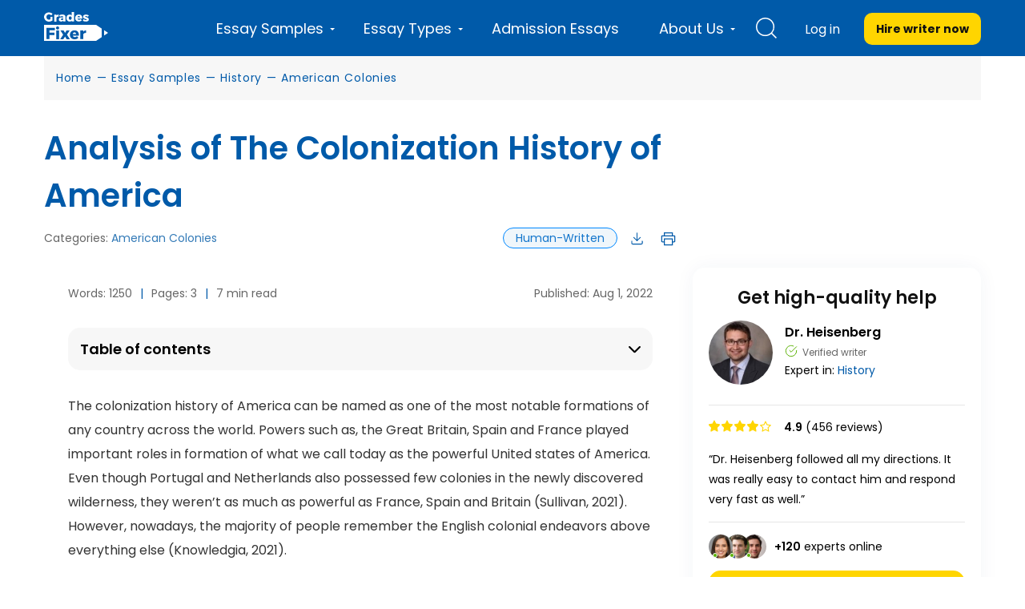

--- FILE ---
content_type: text/html; charset=UTF-8
request_url: https://gradesfixer.com/free-essay-examples/colonization-of-america-and-how-they-establish-their-independence-from-britain/
body_size: 81108
content:
<!DOCTYPE html>
<html lang="en-US">
<head>
    <meta charset="utf-8">
    <meta name="viewport" content="width=device-width">
    <meta name="p:domain_verify" content="2600430ce566abf723c363e9a55619d3"/>
    <meta name="facebook-domain-verification" content="80vt07giyy65sxzxi6hbg6ce0k43yc" />
                    
    <link rel="icon" href="https://gradesfixer.com/wp-content/themes/essay/assets/img/favicon.ico" type="image/ico" sizes="16x16">
	        <link rel="preconnect" href="https://fonts.googleapis.com">
        <link rel="preconnect" href="https://fonts.gstatic.com" crossorigin>
        <link href="https://fonts.googleapis.com/css2?family=Poppins:wght@400;600;700&display=swap" rel="stylesheet">
	    <link rel="preload" href="/wp-content/themes/essay/assets/dist/fonts/fontawesome-webfont.af7ae505.woff2" as="font" type="font/woff2" crossorigin="anonymous">

        <!-- Global site tag (gtag.js) - Google Analytics -->
<script async src="https://www.googletagmanager.com/gtag/js?id=UA-122291974-1"></script>
<script>
    window.dataLayer = window.dataLayer || [];
    function gtag(){dataLayer.push(arguments);}
    gtag('js', new Date());
    gtag('config', 'UA-122291974-1', { 'optimize_id': 'GTM-K38PMJC'});
</script>

<!-- Google Tag Manager -->

<!-- Google Tag Manager (noscript) -->
<noscript><iframe src="https://www.googletagmanager.com/ns.html?id=GTM-WQ6CJSM" height="0" width="0" style="display:none;visibility:hidden"></iframe></noscript>
<!-- End Google Tag Manager (noscript) -->



    <style id="critical">/*!* montserrat-100 - latin *!*/
/*!* montserrat-200 - latin *!*/
/*!* montserrat-300 - latin *!*/
/*!* montserrat-regular - latin *!*/
/*!* montserrat-600 - latin *!*/

/*!* montserrat-700 - latin *!*/
/*!* montserrat-800 - latin *!*/
/*!* montserrat-900 - latin *!*/@font-face{font-family:FontAwesome;src:url(/wp-content/themes/essay/assets/dist/fonts/fontawesome-webfont.674f50d2.eot);src:local("FontAwesome"),url(/wp-content/themes/essay/assets/dist/fonts/fontawesome-webfont.674f50d2.eot?#iefix&v=4.7.0) format("embedded-opentype"),url(/wp-content/themes/essay/assets/dist/fonts/fontawesome-webfont.af7ae505.woff2) format("woff2"),url(/wp-content/themes/essay/assets/dist/fonts/fontawesome-webfont.fee66e71.woff) format("woff"),url(/wp-content/themes/essay/assets/dist/fonts/fontawesome-webfont.b06871f2.ttf) format("truetype"),url(/wp-content/themes/essay/assets/dist/images/fontawesome-webfont.912ec66d.svg#fontawesomeregular) format("svg");font-weight:400;font-style:normal;font-display:swap}@font-face{font-family:PlaceholderFont;src:local(Arial);size-adjust:115%}@font-face{font-family:PlaceholderFontPop;src:local(Arial);size-adjust:112%}


/*!* FontAwesome *!*/body,html{margin:0}article,aside,details,figcaption,figure,footer,header,hgroup,main,menu,nav,section,summary{display:block}audio,canvas,progress,video{display:inline-block;vertical-align:baseline}audio:not([controls]){display:none;height:0}[hidden],template{display:none}a{background-color:transparent}a:active,a:hover{outline:0}abbr[title]{border-bottom:1px dotted}b,strong{font-weight:700}dfn{font-style:italic}h1{margin:.67em 0;font-size:2em}mark{color:#000;background:#ff0}small{font-size:80%}sub,sup{position:relative;font-size:75%;line-height:0;vertical-align:baseline}sup{top:-.5em}sub{bottom:-.25em}img{border:0}svg:not(:root){overflow:hidden}figure{margin:1em 40px}hr{height:0;box-sizing:content-box}pre{overflow:auto}code,kbd,pre,samp{font-family:monospace,monospace;font-size:1em}button,input,optgroup,select,textarea{margin:0;font:inherit;color:inherit}button{overflow:visible}button,select{text-transform:none}button,html input[type=button],input[type=reset],input[type=submit]{-webkit-appearance:button;cursor:pointer}button[disabled],html input[disabled]{cursor:default}button::-moz-focus-inner,input::-moz-focus-inner{padding:0;border:0}input{line-height:normal}input[type=checkbox],input[type=radio]{box-sizing:border-box;padding:0}input[type=number]::-webkit-inner-spin-button,input[type=number]::-webkit-outer-spin-button{height:auto}input[type=search]{box-sizing:content-box;-webkit-appearance:textfield}input[type=search]::-webkit-search-cancel-button,input[type=search]::-webkit-search-decoration{-webkit-appearance:none}fieldset{padding:.35em .625em .75em;margin:0 2px;border:1px solid silver}textarea{overflow:auto}optgroup{font-weight:700}table{border-spacing:0;border-collapse:collapse}td,th{padding:0}@media print{*,:after,:before{color:#000!important;text-shadow:none!important;background:0 0!important;box-shadow:none!important}a,a:visited{text-decoration:underline}a[href]:after{content:" (" attr(href) ")"}abbr[title]:after{content:" (" attr(title) ")"}a[href^="#"]:after,a[href^="javascript:"]:after{content:""}blockquote,pre{border:1px solid #999;page-break-inside:avoid}thead{display:table-header-group}img,tr{page-break-inside:avoid}img{max-width:100%!important}h2,h3,p{orphans:3;widows:3}h2,h3{page-break-after:avoid}.navbar{display:none}.btn>.caret,.dropup>.btn>.caret{border-top-color:#000!important}.label{border:1px solid #000}.table{border-collapse:collapse!important}.table td,.table th{background-color:#fff!important}.table-bordered td,.table-bordered th{border:1px solid #ddd!important}}*,:after,:before{box-sizing:border-box}html{font-size:10px;-webkit-tap-highlight-color:rgba(0,0,0,0)}body{font-size:14px;line-height:1.42857143;color:#333;background-color:#fff;overflow-x:hidden}button,input,select,textarea{font-family:inherit;font-size:inherit;line-height:inherit}a{color:#337ab7;text-decoration:none}a:focus,a:hover{color:#23527c;text-decoration:underline}a:focus{outline:5px auto -webkit-focus-ring-color;outline-offset:-2px}figure{margin:0}img{vertical-align:middle}.carousel-inner>.item>a>img,.carousel-inner>.item>img,.img-responsive,.thumbnail>img,.thumbnail a>img{display:block;max-width:100%;height:auto}.img-rounded{border-radius:6px}.img-thumbnail{display:inline-block;max-width:100%;height:auto;padding:4px;line-height:1.42857143;background-color:#fff;border:1px solid #ddd;border-radius:4px;transition:all .2s ease-in-out}.img-circle{border-radius:50%}hr{margin-top:20px;margin-bottom:20px;border:0;border-top:1px solid #eee}[role=button]{cursor:pointer}.h1,.h2,.h3,.h4,.h5,.h6,h1,h2,h3,h4,h5,h6{font-family:inherit;font-weight:400;line-height:1.1;color:inherit}.h1 .small,.h1 small,.h2 .small,.h2 small,.h3 .small,.h3 small,.h4 .small,.h4 small,.h5 .small,.h5 small,.h6 .small,.h6 small,h1 .small,h1 small,h2 .small,h2 small,h3 .small,h3 small,h4 .small,h4 small,h5 .small,h5 small,h6 .small,h6 small{font-weight:400;line-height:1;color:#777}.h1,.h2,.h3,h1,h2,h3{margin-top:20px;margin-bottom:10px}.h1 .small,.h1 small,.h2 .small,.h2 small,.h3 .small,.h3 small,h1 .small,h1 small,h2 .small,h2 small,h3 .small,h3 small{font-size:65%}.h4,.h5,.h6,h4,h5,h6{margin-top:10px;margin-bottom:10px}.h4 .small,.h4 small,.h5 .small,.h5 small,.h6 .small,.h6 small,h4 .small,h4 small,h5 .small,h5 small,h6 .small,h6 small{font-size:75%}.h1,h1{font-size:36px}.h2,h2{font-size:30px}.h3,h3{font-size:24px}.h4,h4{font-size:18px}.h5,h5{font-size:14px}.h6,h6{font-size:12px}p{margin:0 0 10px}.lead{margin-bottom:20px;font-size:16px;font-weight:300;line-height:1.4}@media (min-width:768px){.lead{font-size:21px}}.small,small{font-size:85%}.mark,mark{padding:.2em;background-color:#fcf8e3}.text-left{text-align:left}.text-right{text-align:right}.text-center{text-align:center}.text-justify{text-align:justify}.text-nowrap{white-space:nowrap}.text-lowercase{text-transform:lowercase}.text-uppercase{text-transform:uppercase}.text-capitalize{text-transform:capitalize}.text-muted{color:#777}.text-primary{color:#337ab7}a.text-primary:focus,a.text-primary:hover{color:#286090}.text-success{color:#3c763d}a.text-success:focus,a.text-success:hover{color:#2b542c}.text-info{color:#31708f}a.text-info:focus,a.text-info:hover{color:#245269}.text-warning{color:#8a6d3b}a.text-warning:focus,a.text-warning:hover{color:#66512c}.text-danger{color:#a94442}a.text-danger:focus,a.text-danger:hover{color:#843534}.bg-primary{color:#fff;background-color:#337ab7}a.bg-primary:focus,a.bg-primary:hover{background-color:#286090}.bg-success{background-color:#dff0d8}a.bg-success:focus,a.bg-success:hover{background-color:#c1e2b3}.bg-info{background-color:#d9edf7}a.bg-info:focus,a.bg-info:hover{background-color:#afd9ee}.bg-warning{background-color:#fcf8e3}a.bg-warning:focus,a.bg-warning:hover{background-color:#f7ecb5}.bg-danger{background-color:#f2dede}a.bg-danger:focus,a.bg-danger:hover{background-color:#e4b9b9}.page-header{padding-bottom:9px;margin:40px 0 20px;border-bottom:1px solid #eee}ol,ul{margin-top:0;margin-bottom:10px}ol ol,ol ul,ul ol,ul ul{margin-bottom:0}.list-inline,.list-unstyled{padding-left:0;list-style:none}.list-inline{margin-left:-5px}.list-inline>li{display:inline-block;padding-right:5px;padding-left:5px}dl{margin-top:0;margin-bottom:20px}dd,dt{line-height:1.42857143}dt{font-weight:700}dd{margin-left:0}@media (min-width:768px){.dl-horizontal dt{float:left;width:160px;overflow:hidden;clear:left;text-align:right;text-overflow:ellipsis;white-space:nowrap}.dl-horizontal dd{margin-left:180px}}abbr[data-original-title],abbr[title]{cursor:help;border-bottom:1px dotted #777}.initialism{font-size:90%;text-transform:uppercase}blockquote{padding:10px 20px;margin:0 0 20px;font-size:17.5px;border-left:5px solid #eee}blockquote ol:last-child,blockquote p:last-child,blockquote ul:last-child{margin-bottom:0}blockquote .small,blockquote footer,blockquote small{display:block;font-size:80%;line-height:1.42857143;color:#777}blockquote .small:before,blockquote footer:before,blockquote small:before{content:"\2014   \A0"}.blockquote-reverse,blockquote.pull-right{padding-right:15px;padding-left:0;text-align:right;border-right:5px solid #eee;border-left:0}.blockquote-reverse .small:before,.blockquote-reverse footer:before,.blockquote-reverse small:before,blockquote.pull-right .small:before,blockquote.pull-right footer:before,blockquote.pull-right small:before{content:""}.blockquote-reverse .small:after,.blockquote-reverse footer:after,.blockquote-reverse small:after,blockquote.pull-right .small:after,blockquote.pull-right footer:after,blockquote.pull-right small:after{content:"\A0   \2014"}address{margin-bottom:20px;font-style:normal;line-height:1.42857143}code,kbd,pre,samp{font-family:Menlo,Monaco,Consolas,Courier New,monospace}code{color:#c7254e;background-color:#f9f2f4;border-radius:4px}code,kbd{padding:2px 4px;font-size:90%}kbd{color:#fff;background-color:#333;border-radius:3px;box-shadow:inset 0 -1px 0 rgba(0,0,0,.25)}kbd kbd{padding:0;font-size:100%;font-weight:700;box-shadow:none}pre{display:block;padding:9.5px;margin:0 0 10px;font-size:13px;line-height:1.42857143;color:#333;word-break:break-all;word-wrap:break-word;background-color:#f5f5f5;border:1px solid #ccc;border-radius:4px}pre code{padding:0;font-size:inherit;color:inherit;white-space:pre-wrap;background-color:transparent;border-radius:0}.pre-scrollable{max-height:340px;overflow-y:scroll}.container{padding-right:15px;padding-left:15px;margin-right:auto;margin-left:auto}@media (min-width:768px){.container{width:750px}}@media (min-width:992px){.container{width:970px}}@media (min-width:1200px){.container{width:1170px}}.container-fluid{padding-right:15px;padding-left:15px;margin-right:auto;margin-left:auto}.row{margin-right:-15px;margin-left:-15px}.col-lg-1,.col-lg-2,.col-lg-3,.col-lg-4,.col-lg-5,.col-lg-6,.col-lg-7,.col-lg-8,.col-lg-9,.col-lg-10,.col-lg-11,.col-lg-12,.col-md-1,.col-md-2,.col-md-3,.col-md-4,.col-md-5,.col-md-6,.col-md-7,.col-md-8,.col-md-9,.col-md-10,.col-md-11,.col-md-12,.col-sm-1,.col-sm-2,.col-sm-3,.col-sm-4,.col-sm-5,.col-sm-6,.col-sm-7,.col-sm-8,.col-sm-9,.col-sm-10,.col-sm-11,.col-sm-12,.col-xs-1,.col-xs-2,.col-xs-3,.col-xs-4,.col-xs-5,.col-xs-6,.col-xs-7,.col-xs-8,.col-xs-9,.col-xs-10,.col-xs-11,.col-xs-12{position:relative;min-height:1px;padding-right:15px;padding-left:15px}.col-xs-1,.col-xs-2,.col-xs-3,.col-xs-4,.col-xs-5,.col-xs-6,.col-xs-7,.col-xs-8,.col-xs-9,.col-xs-10,.col-xs-11,.col-xs-12{float:left}.col-xs-12{width:100%}.col-xs-11{width:91.66666667%}.col-xs-10{width:83.33333333%}.col-xs-9{width:75%}.col-xs-8{width:66.66666667%}.col-xs-7{width:58.33333333%}.col-xs-6{width:50%}.col-xs-5{width:41.66666667%}.col-xs-4{width:33.33333333%}.col-xs-3{width:25%}.col-xs-2{width:16.66666667%}.col-xs-1{width:8.33333333%}.col-xs-pull-12{right:100%}.col-xs-pull-11{right:91.66666667%}.col-xs-pull-10{right:83.33333333%}.col-xs-pull-9{right:75%}.col-xs-pull-8{right:66.66666667%}.col-xs-pull-7{right:58.33333333%}.col-xs-pull-6{right:50%}.col-xs-pull-5{right:41.66666667%}.col-xs-pull-4{right:33.33333333%}.col-xs-pull-3{right:25%}.col-xs-pull-2{right:16.66666667%}.col-xs-pull-1{right:8.33333333%}.col-xs-pull-0{right:auto}.col-xs-push-12{left:100%}.col-xs-push-11{left:91.66666667%}.col-xs-push-10{left:83.33333333%}.col-xs-push-9{left:75%}.col-xs-push-8{left:66.66666667%}.col-xs-push-7{left:58.33333333%}.col-xs-push-6{left:50%}.col-xs-push-5{left:41.66666667%}.col-xs-push-4{left:33.33333333%}.col-xs-push-3{left:25%}.col-xs-push-2{left:16.66666667%}.col-xs-push-1{left:8.33333333%}.col-xs-push-0{left:auto}.col-xs-offset-12{margin-left:100%}.col-xs-offset-11{margin-left:91.66666667%}.col-xs-offset-10{margin-left:83.33333333%}.col-xs-offset-9{margin-left:75%}.col-xs-offset-8{margin-left:66.66666667%}.col-xs-offset-7{margin-left:58.33333333%}.col-xs-offset-6{margin-left:50%}.col-xs-offset-5{margin-left:41.66666667%}.col-xs-offset-4{margin-left:33.33333333%}.col-xs-offset-3{margin-left:25%}.col-xs-offset-2{margin-left:16.66666667%}.col-xs-offset-1{margin-left:8.33333333%}.col-xs-offset-0{margin-left:0}.protections{display:flex;align-items:center;justify-content:space-between;flex-wrap:wrap}@media (min-width:768px){.col-sm-1,.col-sm-2,.col-sm-3,.col-sm-4,.col-sm-5,.col-sm-6,.col-sm-7,.col-sm-8,.col-sm-9,.col-sm-10,.col-sm-11,.col-sm-12{float:left}.col-sm-12{width:100%}.col-sm-11{width:91.66666667%}.col-sm-10{width:83.33333333%}.col-sm-9{width:75%}.col-sm-8{width:66.66666667%}.col-sm-7{width:58.33333333%}.col-sm-6{width:50%}.col-sm-5{width:41.66666667%}.col-sm-4{width:33.33333333%}.col-sm-3{width:25%}.col-sm-2{width:16.66666667%}.col-sm-1{width:8.33333333%}.col-sm-pull-12{right:100%}.col-sm-pull-11{right:91.66666667%}.col-sm-pull-10{right:83.33333333%}.col-sm-pull-9{right:75%}.col-sm-pull-8{right:66.66666667%}.col-sm-pull-7{right:58.33333333%}.col-sm-pull-6{right:50%}.col-sm-pull-5{right:41.66666667%}.col-sm-pull-4{right:33.33333333%}.col-sm-pull-3{right:25%}.col-sm-pull-2{right:16.66666667%}.col-sm-pull-1{right:8.33333333%}.col-sm-pull-0{right:auto}.col-sm-push-12{left:100%}.col-sm-push-11{left:91.66666667%}.col-sm-push-10{left:83.33333333%}.col-sm-push-9{left:75%}.col-sm-push-8{left:66.66666667%}.col-sm-push-7{left:58.33333333%}.col-sm-push-6{left:50%}.col-sm-push-5{left:41.66666667%}.col-sm-push-4{left:33.33333333%}.col-sm-push-3{left:25%}.col-sm-push-2{left:16.66666667%}.col-sm-push-1{left:8.33333333%}.col-sm-push-0{left:auto}.col-sm-offset-12{margin-left:100%}.col-sm-offset-11{margin-left:91.66666667%}.col-sm-offset-10{margin-left:83.33333333%}.col-sm-offset-9{margin-left:75%}.col-sm-offset-8{margin-left:66.66666667%}.col-sm-offset-7{margin-left:58.33333333%}.col-sm-offset-6{margin-left:50%}.col-sm-offset-5{margin-left:41.66666667%}.col-sm-offset-4{margin-left:33.33333333%}.col-sm-offset-3{margin-left:25%}.col-sm-offset-2{margin-left:16.66666667%}.col-sm-offset-1{margin-left:8.33333333%}.col-sm-offset-0{margin-left:0}}@media (min-width:992px){.col-md-1,.col-md-2,.col-md-3,.col-md-4,.col-md-5,.col-md-6,.col-md-7,.col-md-8,.col-md-9,.col-md-10,.col-md-11,.col-md-12{float:left}.col-md-12{width:100%}.col-md-11{width:91.66666667%}.col-md-10{width:83.33333333%}.col-md-9{width:75%}.col-md-8{width:66.66666667%}.col-md-7{width:58.33333333%}.col-md-6{width:50%}.col-md-5{width:41.66666667%}.col-md-4{width:33.33333333%}.col-md-3{width:25%}.col-md-2{width:16.66666667%}.col-md-1{width:8.33333333%}.col-md-pull-12{right:100%}.col-md-pull-11{right:91.66666667%}.col-md-pull-10{right:83.33333333%}.col-md-pull-9{right:75%}.col-md-pull-8{right:66.66666667%}.col-md-pull-7{right:58.33333333%}.col-md-pull-6{right:50%}.col-md-pull-5{right:41.66666667%}.col-md-pull-4{right:33.33333333%}.col-md-pull-3{right:25%}.col-md-pull-2{right:16.66666667%}.col-md-pull-1{right:8.33333333%}.col-md-pull-0{right:auto}.col-md-push-12{left:100%}.col-md-push-11{left:91.66666667%}.col-md-push-10{left:83.33333333%}.col-md-push-9{left:75%}.col-md-push-8{left:66.66666667%}.col-md-push-7{left:58.33333333%}.col-md-push-6{left:50%}.col-md-push-5{left:41.66666667%}.col-md-push-4{left:33.33333333%}.col-md-push-3{left:25%}.col-md-push-2{left:16.66666667%}.col-md-push-1{left:8.33333333%}.col-md-push-0{left:auto}.col-md-offset-12{margin-left:100%}.col-md-offset-11{margin-left:91.66666667%}.col-md-offset-10{margin-left:83.33333333%}.col-md-offset-9{margin-left:75%}.col-md-offset-8{margin-left:66.66666667%}.col-md-offset-7{margin-left:58.33333333%}.col-md-offset-6{margin-left:50%}.col-md-offset-5{margin-left:41.66666667%}.col-md-offset-4{margin-left:33.33333333%}.col-md-offset-3{margin-left:25%}.col-md-offset-2{margin-left:16.66666667%}.col-md-offset-1{margin-left:8.33333333%}.col-md-offset-0{margin-left:0}}@media (min-width:1200px){.col-lg-1,.col-lg-2,.col-lg-3,.col-lg-4,.col-lg-5,.col-lg-6,.col-lg-7,.col-lg-8,.col-lg-9,.col-lg-10,.col-lg-11,.col-lg-12{float:left}.col-lg-12{width:100%}.col-lg-11{width:91.66666667%}.col-lg-10{width:83.33333333%}.col-lg-9{width:75%}.col-lg-8{width:66.66666667%}.col-lg-7{width:58.33333333%}.col-lg-6{width:50%}.col-lg-5{width:41.66666667%}.col-lg-4{width:33.33333333%}.col-lg-3{width:25%}.col-lg-2{width:16.66666667%}.col-lg-1{width:8.33333333%}.col-lg-pull-12{right:100%}.col-lg-pull-11{right:91.66666667%}.col-lg-pull-10{right:83.33333333%}.col-lg-pull-9{right:75%}.col-lg-pull-8{right:66.66666667%}.col-lg-pull-7{right:58.33333333%}.col-lg-pull-6{right:50%}.col-lg-pull-5{right:41.66666667%}.col-lg-pull-4{right:33.33333333%}.col-lg-pull-3{right:25%}.col-lg-pull-2{right:16.66666667%}.col-lg-pull-1{right:8.33333333%}.col-lg-pull-0{right:auto}.col-lg-push-12{left:100%}.col-lg-push-11{left:91.66666667%}.col-lg-push-10{left:83.33333333%}.col-lg-push-9{left:75%}.col-lg-push-8{left:66.66666667%}.col-lg-push-7{left:58.33333333%}.col-lg-push-6{left:50%}.col-lg-push-5{left:41.66666667%}.col-lg-push-4{left:33.33333333%}.col-lg-push-3{left:25%}.col-lg-push-2{left:16.66666667%}.col-lg-push-1{left:8.33333333%}.col-lg-push-0{left:auto}.col-lg-offset-12{margin-left:100%}.col-lg-offset-11{margin-left:91.66666667%}.col-lg-offset-10{margin-left:83.33333333%}.col-lg-offset-9{margin-left:75%}.col-lg-offset-8{margin-left:66.66666667%}.col-lg-offset-7{margin-left:58.33333333%}.col-lg-offset-6{margin-left:50%}.col-lg-offset-5{margin-left:41.66666667%}.col-lg-offset-4{margin-left:33.33333333%}.col-lg-offset-3{margin-left:25%}.col-lg-offset-2{margin-left:16.66666667%}.col-lg-offset-1{margin-left:8.33333333%}.col-lg-offset-0{margin-left:0}}table{background-color:transparent}caption{padding-top:8px;padding-bottom:8px;color:#777}caption,th{text-align:left}.table{width:100%;max-width:100%;margin-bottom:20px}.table>tbody>tr>td,.table>tbody>tr>th,.table>tfoot>tr>td,.table>tfoot>tr>th,.table>thead>tr>td,.table>thead>tr>th{padding:8px;line-height:1.42857143;vertical-align:top;border-top:1px solid #ddd}.table>thead>tr>th{vertical-align:bottom;border-bottom:2px solid #ddd}.table>caption+thead>tr:first-child>td,.table>caption+thead>tr:first-child>th,.table>colgroup+thead>tr:first-child>td,.table>colgroup+thead>tr:first-child>th,.table>thead:first-child>tr:first-child>td,.table>thead:first-child>tr:first-child>th{border-top:0}.table>tbody+tbody{border-top:2px solid #ddd}.table .table{background-color:#fff}.table-condensed>tbody>tr>td,.table-condensed>tbody>tr>th,.table-condensed>tfoot>tr>td,.table-condensed>tfoot>tr>th,.table-condensed>thead>tr>td,.table-condensed>thead>tr>th{padding:5px}.table-bordered,.table-bordered>tbody>tr>td,.table-bordered>tbody>tr>th,.table-bordered>tfoot>tr>td,.table-bordered>tfoot>tr>th,.table-bordered>thead>tr>td,.table-bordered>thead>tr>th{border:1px solid #ddd}.table-bordered>thead>tr>td,.table-bordered>thead>tr>th{border-bottom-width:2px}.table-striped>tbody>tr:nth-of-type(odd){background-color:#f9f9f9}.table-hover>tbody>tr:hover{background-color:#f5f5f5}table col[class*=col-]{position:static;display:table-column;float:none}table td[class*=col-],table th[class*=col-]{position:static;display:table-cell;float:none}.table>tbody>tr.active>td,.table>tbody>tr.active>th,.table>tbody>tr>td.active,.table>tbody>tr>th.active,.table>tfoot>tr.active>td,.table>tfoot>tr.active>th,.table>tfoot>tr>td.active,.table>tfoot>tr>th.active,.table>thead>tr.active>td,.table>thead>tr.active>th,.table>thead>tr>td.active,.table>thead>tr>th.active{background-color:#f5f5f5}.table-hover>tbody>tr.active:hover>td,.table-hover>tbody>tr.active:hover>th,.table-hover>tbody>tr:hover>.active,.table-hover>tbody>tr>td.active:hover,.table-hover>tbody>tr>th.active:hover{background-color:#e8e8e8}.table>tbody>tr.success>td,.table>tbody>tr.success>th,.table>tbody>tr>td.success,.table>tbody>tr>th.success,.table>tfoot>tr.success>td,.table>tfoot>tr.success>th,.table>tfoot>tr>td.success,.table>tfoot>tr>th.success,.table>thead>tr.success>td,.table>thead>tr.success>th,.table>thead>tr>td.success,.table>thead>tr>th.success{background-color:#dff0d8}.table-hover>tbody>tr.success:hover>td,.table-hover>tbody>tr.success:hover>th,.table-hover>tbody>tr:hover>.success,.table-hover>tbody>tr>td.success:hover,.table-hover>tbody>tr>th.success:hover{background-color:#d0e9c6}.table>tbody>tr.info>td,.table>tbody>tr.info>th,.table>tbody>tr>td.info,.table>tbody>tr>th.info,.table>tfoot>tr.info>td,.table>tfoot>tr.info>th,.table>tfoot>tr>td.info,.table>tfoot>tr>th.info,.table>thead>tr.info>td,.table>thead>tr.info>th,.table>thead>tr>td.info,.table>thead>tr>th.info{background-color:#d9edf7}.table-hover>tbody>tr.info:hover>td,.table-hover>tbody>tr.info:hover>th,.table-hover>tbody>tr:hover>.info,.table-hover>tbody>tr>td.info:hover,.table-hover>tbody>tr>th.info:hover{background-color:#c4e3f3}.table>tbody>tr.warning>td,.table>tbody>tr.warning>th,.table>tbody>tr>td.warning,.table>tbody>tr>th.warning,.table>tfoot>tr.warning>td,.table>tfoot>tr.warning>th,.table>tfoot>tr>td.warning,.table>tfoot>tr>th.warning,.table>thead>tr.warning>td,.table>thead>tr.warning>th,.table>thead>tr>td.warning,.table>thead>tr>th.warning{background-color:#fcf8e3}.table-hover>tbody>tr.warning:hover>td,.table-hover>tbody>tr.warning:hover>th,.table-hover>tbody>tr:hover>.warning,.table-hover>tbody>tr>td.warning:hover,.table-hover>tbody>tr>th.warning:hover{background-color:#faf2cc}.table>tbody>tr.danger>td,.table>tbody>tr.danger>th,.table>tbody>tr>td.danger,.table>tbody>tr>th.danger,.table>tfoot>tr.danger>td,.table>tfoot>tr.danger>th,.table>tfoot>tr>td.danger,.table>tfoot>tr>th.danger,.table>thead>tr.danger>td,.table>thead>tr.danger>th,.table>thead>tr>td.danger,.table>thead>tr>th.danger{background-color:#f2dede}.table-hover>tbody>tr.danger:hover>td,.table-hover>tbody>tr.danger:hover>th,.table-hover>tbody>tr:hover>.danger,.table-hover>tbody>tr>td.danger:hover,.table-hover>tbody>tr>th.danger:hover{background-color:#ebcccc}.table-responsive{min-height:.01%;overflow-x:auto}@media (max-width:767px){.table-responsive{width:100%;margin-bottom:15px;overflow-y:hidden;-ms-overflow-style:-ms-autohiding-scrollbar;border:1px solid #ddd}.table-responsive>.table{margin-bottom:0}.table-responsive>.table>tbody>tr>td,.table-responsive>.table>tbody>tr>th,.table-responsive>.table>tfoot>tr>td,.table-responsive>.table>tfoot>tr>th,.table-responsive>.table>thead>tr>td,.table-responsive>.table>thead>tr>th{white-space:nowrap}.table-responsive>.table-bordered{border:0}.table-responsive>.table-bordered>tbody>tr>td:first-child,.table-responsive>.table-bordered>tbody>tr>th:first-child,.table-responsive>.table-bordered>tfoot>tr>td:first-child,.table-responsive>.table-bordered>tfoot>tr>th:first-child,.table-responsive>.table-bordered>thead>tr>td:first-child,.table-responsive>.table-bordered>thead>tr>th:first-child{border-left:0}.table-responsive>.table-bordered>tbody>tr>td:last-child,.table-responsive>.table-bordered>tbody>tr>th:last-child,.table-responsive>.table-bordered>tfoot>tr>td:last-child,.table-responsive>.table-bordered>tfoot>tr>th:last-child,.table-responsive>.table-bordered>thead>tr>td:last-child,.table-responsive>.table-bordered>thead>tr>th:last-child{border-right:0}.table-responsive>.table-bordered>tbody>tr:last-child>td,.table-responsive>.table-bordered>tbody>tr:last-child>th,.table-responsive>.table-bordered>tfoot>tr:last-child>td,.table-responsive>.table-bordered>tfoot>tr:last-child>th{border-bottom:0}}fieldset{min-width:0;margin:0}fieldset,legend{padding:0;border:0}legend{display:block;width:100%;margin-bottom:20px;font-size:21px;line-height:inherit;color:#333;border-bottom:1px solid #e5e5e5}label{display:inline-block;max-width:100%;margin-bottom:5px;font-weight:700}input[type=search]{box-sizing:border-box}input[type=checkbox],input[type=radio]{margin:4px 0 0;margin-top:1px\9;line-height:normal}input[type=file]{display:block}input[type=range]{display:block;width:100%}select[multiple],select[size]{height:auto}input[type=checkbox]:focus,input[type=file]:focus,input[type=radio]:focus{outline:5px auto -webkit-focus-ring-color;outline-offset:-2px}output{padding-top:7px}.form-control,output{display:block;font-size:14px;line-height:1.42857143;color:#555}.form-control{width:100%;padding:6px 12px;background-color:#fff;background-image:none;border:1px solid #ccc;border-radius:4px;box-shadow:inset 0 1px 1px rgba(0,0,0,.075);transition:border-color .15s ease-in-out,box-shadow .15s ease-in-out}.form-control:focus{border-color:#66afe9;outline:0;box-shadow:inset 0 1px 1px rgba(0,0,0,.075),0 0 8px rgba(102,175,233,.6)}.form-control::-moz-placeholder{color:#999;opacity:1}.form-control:-ms-input-placeholder{color:#999}.form-control::-webkit-input-placeholder{color:#999}.form-control::-ms-expand{background-color:transparent;border:0}.form-control[disabled],.form-control[readonly],fieldset[disabled] .form-control{background-color:#eee;opacity:1}.form-control[disabled],fieldset[disabled] .form-control{cursor:not-allowed}textarea.form-control{height:auto}input[type=search]{-webkit-appearance:none}@media screen and (-webkit-min-device-pixel-ratio:0){input[type=date].form-control,input[type=datetime-local].form-control,input[type=month].form-control,input[type=time].form-control{line-height:34px}.input-group-sm input[type=date],.input-group-sm input[type=datetime-local],.input-group-sm input[type=month],.input-group-sm input[type=time],input[type=date].input-sm,input[type=datetime-local].input-sm,input[type=month].input-sm,input[type=time].input-sm{line-height:30px}.input-group-lg input[type=date],.input-group-lg input[type=datetime-local],.input-group-lg input[type=month],.input-group-lg input[type=time],input[type=date].input-lg,input[type=datetime-local].input-lg,input[type=month].input-lg,input[type=time].input-lg{line-height:46px}}.form-group{margin-bottom:15px}.checkbox,.radio{position:relative;display:block;margin-top:10px;margin-bottom:10px}.checkbox label,.radio label{min-height:20px;padding-left:20px;margin-bottom:0;font-weight:400;cursor:pointer}.checkbox-inline input[type=checkbox],.checkbox input[type=checkbox],.radio-inline input[type=radio],.radio input[type=radio]{position:absolute;margin-top:4px\9;margin-left:-20px}.checkbox+.checkbox,.radio+.radio{margin-top:-5px}.checkbox-inline,.radio-inline{position:relative;display:inline-block;padding-left:20px;margin-bottom:0;font-weight:400;vertical-align:middle;cursor:pointer}.checkbox-inline+.checkbox-inline,.radio-inline+.radio-inline{margin-top:0;margin-left:10px}.checkbox-inline.disabled,.checkbox.disabled label,.radio-inline.disabled,.radio.disabled label,fieldset[disabled] .checkbox-inline,fieldset[disabled] .checkbox label,fieldset[disabled] .radio-inline,fieldset[disabled] .radio label,fieldset[disabled] input[type=checkbox],fieldset[disabled] input[type=radio],input[type=checkbox].disabled,input[type=checkbox][disabled],input[type=radio].disabled,input[type=radio][disabled]{cursor:not-allowed}.form-control-static{min-height:34px;padding-top:7px;padding-bottom:7px;margin-bottom:0}.form-control-static.input-lg,.form-control-static.input-sm{padding-right:0;padding-left:0}.input-sm{height:30px;padding:5px 10px;font-size:12px;line-height:1.5;border-radius:3px}select.input-sm{height:30px;line-height:30px}select[multiple].input-sm,textarea.input-sm{height:auto}.form-group-sm .form-control{height:30px;padding:5px 10px;font-size:12px;line-height:1.5;border-radius:3px}.form-group-sm select.form-control{height:30px;line-height:30px}.form-group-sm select[multiple].form-control,.form-group-sm textarea.form-control{height:auto}.form-group-sm .form-control-static{height:30px;min-height:32px;padding:6px 10px;font-size:12px;line-height:1.5}.input-lg{height:46px;padding:10px 16px;font-size:18px;line-height:1.3333333;border-radius:6px}select.input-lg{height:46px;line-height:46px}select[multiple].input-lg,textarea.input-lg{height:auto}.form-group-lg .form-control{height:46px;padding:10px 16px;font-size:18px;line-height:1.3333333;border-radius:6px}.form-group-lg select.form-control{height:46px;line-height:46px}.form-group-lg select[multiple].form-control,.form-group-lg textarea.form-control{height:auto}.form-group-lg .form-control-static{height:46px;min-height:38px;padding:11px 16px;font-size:18px;line-height:1.3333333}.has-feedback{position:relative}.has-feedback .form-control{padding-right:42.5px}.form-control-feedback{position:absolute;top:0;right:0;z-index:2;display:block;width:34px;height:34px;line-height:34px;text-align:center;pointer-events:none}.form-group-lg .form-control+.form-control-feedback,.input-group-lg+.form-control-feedback,.input-lg+.form-control-feedback{width:46px;height:46px;line-height:46px}.form-group-sm .form-control+.form-control-feedback,.input-group-sm+.form-control-feedback,.input-sm+.form-control-feedback{width:30px;height:30px;line-height:30px}.has-success .checkbox,.has-success .checkbox-inline,.has-success.checkbox-inline label,.has-success.checkbox label,.has-success .control-label,.has-success .help-block,.has-success .radio,.has-success .radio-inline,.has-success.radio-inline label,.has-success.radio label{color:#3c763d}.has-success .form-control{border-color:#3c763d;box-shadow:inset 0 1px 1px rgba(0,0,0,.075)}.has-success .form-control:focus{border-color:#2b542c;box-shadow:inset 0 1px 1px rgba(0,0,0,.075),0 0 6px #67b168}.has-success .input-group-addon{color:#3c763d;background-color:#dff0d8;border-color:#3c763d}.has-success .form-control-feedback{color:#3c763d}.has-warning .checkbox,.has-warning .checkbox-inline,.has-warning.checkbox-inline label,.has-warning.checkbox label,.has-warning .control-label,.has-warning .help-block,.has-warning .radio,.has-warning .radio-inline,.has-warning.radio-inline label,.has-warning.radio label{color:#8a6d3b}.has-warning .form-control{border-color:#8a6d3b;box-shadow:inset 0 1px 1px rgba(0,0,0,.075)}.has-warning .form-control:focus{border-color:#66512c;box-shadow:inset 0 1px 1px rgba(0,0,0,.075),0 0 6px #c0a16b}.has-warning .input-group-addon{color:#8a6d3b;background-color:#fcf8e3;border-color:#8a6d3b}.has-warning .form-control-feedback{color:#8a6d3b}.has-error .checkbox,.has-error .checkbox-inline,.has-error.checkbox-inline label,.has-error.checkbox label,.has-error .control-label,.has-error .help-block,.has-error .radio,.has-error .radio-inline,.has-error.radio-inline label,.has-error.radio label{color:#a94442}.has-error .form-control{border-color:#a94442;box-shadow:inset 0 1px 1px rgba(0,0,0,.075)}.has-error .form-control:focus{border-color:#843534;box-shadow:inset 0 1px 1px rgba(0,0,0,.075),0 0 6px #ce8483}.has-error .input-group-addon{color:#a94442;background-color:#f2dede;border-color:#a94442}.has-error .form-control-feedback{color:#a94442}.has-feedback label~.form-control-feedback{top:25px}.has-feedback label.sr-only~.form-control-feedback{top:0}.help-block{display:block;margin-top:5px;margin-bottom:10px;color:#737373}@media (min-width:768px){.form-inline .form-group{display:inline-block;margin-bottom:0;vertical-align:middle}.form-inline .form-control{display:inline-block;width:auto;vertical-align:middle}.form-inline .form-control-static{display:inline-block}.form-inline .input-group{display:inline-table;vertical-align:middle}.form-inline .input-group .form-control,.form-inline .input-group .input-group-addon,.form-inline .input-group .input-group-btn{width:auto}.form-inline .input-group>.form-control{width:100%}.form-inline .control-label{margin-bottom:0;vertical-align:middle}.form-inline .checkbox,.form-inline .radio{display:inline-block;margin-top:0;margin-bottom:0;vertical-align:middle}.form-inline .checkbox label,.form-inline .radio label{padding-left:0}.form-inline .checkbox input[type=checkbox],.form-inline .radio input[type=radio]{position:relative;margin-left:0}.form-inline .has-feedback .form-control-feedback{top:0}}.form-horizontal .checkbox,.form-horizontal .checkbox-inline,.form-horizontal .radio,.form-horizontal .radio-inline{padding-top:7px;margin-top:0;margin-bottom:0}.form-horizontal .checkbox,.form-horizontal .radio{min-height:27px}.form-horizontal .form-group{margin-right:-15px;margin-left:-15px}@media (min-width:768px){.form-horizontal .control-label{padding-top:7px;margin-bottom:0;text-align:right}}.form-horizontal .has-feedback .form-control-feedback{right:15px}@media (min-width:768px){.form-horizontal .form-group-lg .control-label{padding-top:11px;font-size:18px}}@media (min-width:768px){.form-horizontal .form-group-sm .control-label{padding-top:6px;font-size:12px}}.btn{display:inline-block;padding:6px 12px;margin-bottom:0;font-size:14px;font-weight:400;line-height:1.42857143;text-align:center;white-space:nowrap;vertical-align:middle;touch-action:manipulation;cursor:pointer;-webkit-user-select:none;-moz-user-select:none;user-select:none;background-image:none;border:1px solid transparent;border-radius:4px}.btn.active.focus,.btn.active:focus,.btn.focus,.btn:active.focus,.btn:active:focus,.btn:focus{outline:5px auto -webkit-focus-ring-color;outline-offset:-2px}.btn.focus,.btn:focus,.btn:hover{color:#333;text-decoration:none}.btn.active,.btn:active{background-image:none;outline:0;box-shadow:inset 0 3px 5px rgba(0,0,0,.125)}.btn.disabled,.btn[disabled],fieldset[disabled] .btn{cursor:not-allowed;filter:alpha(opacity=65);box-shadow:none;opacity:.65}a.btn.disabled,fieldset[disabled] a.btn{pointer-events:none}.btn-default{color:#333;background-color:#fff;border-color:#ccc}.btn-default.focus,.btn-default:focus{color:#333;background-color:#e6e6e6;border-color:#8c8c8c}.btn-default.active,.btn-default:active,.btn-default:hover,.open>.dropdown-toggle.btn-default{color:#333;background-color:#e6e6e6;border-color:#adadad}.btn-default.active.focus,.btn-default.active:focus,.btn-default.active:hover,.btn-default:active.focus,.btn-default:active:focus,.btn-default:active:hover,.open>.dropdown-toggle.btn-default.focus,.open>.dropdown-toggle.btn-default:focus,.open>.dropdown-toggle.btn-default:hover{color:#333;background-color:#d4d4d4;border-color:#8c8c8c}.btn-default.active,.btn-default:active,.open>.dropdown-toggle.btn-default{background-image:none}.btn-default.disabled.focus,.btn-default.disabled:focus,.btn-default.disabled:hover,.btn-default[disabled].focus,.btn-default[disabled]:focus,.btn-default[disabled]:hover,fieldset[disabled] .btn-default.focus,fieldset[disabled] .btn-default:focus,fieldset[disabled] .btn-default:hover{background-color:#fff;border-color:#ccc}.btn-default .badge{color:#fff;background-color:#333}.btn-primary{color:#fff;background-color:#337ab7;border-color:#2e6da4}.btn-primary.focus,.btn-primary:focus{color:#fff;background-color:#286090;border-color:#122b40}.btn-primary.active,.btn-primary:active,.btn-primary:hover,.open>.dropdown-toggle.btn-primary{color:#fff;background-color:#286090;border-color:#204d74}.btn-primary.active.focus,.btn-primary.active:focus,.btn-primary.active:hover,.btn-primary:active.focus,.btn-primary:active:focus,.btn-primary:active:hover,.open>.dropdown-toggle.btn-primary.focus,.open>.dropdown-toggle.btn-primary:focus,.open>.dropdown-toggle.btn-primary:hover{color:#fff;background-color:#204d74;border-color:#122b40}.btn-primary.active,.btn-primary:active,.open>.dropdown-toggle.btn-primary{background-image:none}.btn-primary.disabled.focus,.btn-primary.disabled:focus,.btn-primary.disabled:hover,.btn-primary[disabled].focus,.btn-primary[disabled]:focus,.btn-primary[disabled]:hover,fieldset[disabled] .btn-primary.focus,fieldset[disabled] .btn-primary:focus,fieldset[disabled] .btn-primary:hover{background-color:#337ab7;border-color:#2e6da4}.btn-primary .badge{color:#337ab7;background-color:#fff}.btn-success{color:#fff;background-color:#5cb85c;border-color:#4cae4c}.btn-success.focus,.btn-success:focus{color:#fff;background-color:#449d44;border-color:#255625}.btn-success.active,.btn-success:active,.btn-success:hover,.open>.dropdown-toggle.btn-success{color:#fff;background-color:#449d44;border-color:#398439}.btn-success.active.focus,.btn-success.active:focus,.btn-success.active:hover,.btn-success:active.focus,.btn-success:active:focus,.btn-success:active:hover,.open>.dropdown-toggle.btn-success.focus,.open>.dropdown-toggle.btn-success:focus,.open>.dropdown-toggle.btn-success:hover{color:#fff;background-color:#398439;border-color:#255625}.btn-success.active,.btn-success:active,.open>.dropdown-toggle.btn-success{background-image:none}.btn-success.disabled.focus,.btn-success.disabled:focus,.btn-success.disabled:hover,.btn-success[disabled].focus,.btn-success[disabled]:focus,.btn-success[disabled]:hover,fieldset[disabled] .btn-success.focus,fieldset[disabled] .btn-success:focus,fieldset[disabled] .btn-success:hover{background-color:#5cb85c;border-color:#4cae4c}.btn-success .badge{color:#5cb85c;background-color:#fff}.btn-info{color:#fff;background-color:#5bc0de;border-color:#46b8da}.btn-info.focus,.btn-info:focus{color:#fff;background-color:#31b0d5;border-color:#1b6d85}.btn-info.active,.btn-info:active,.btn-info:hover,.open>.dropdown-toggle.btn-info{color:#fff;background-color:#31b0d5;border-color:#269abc}.btn-info.active.focus,.btn-info.active:focus,.btn-info.active:hover,.btn-info:active.focus,.btn-info:active:focus,.btn-info:active:hover,.open>.dropdown-toggle.btn-info.focus,.open>.dropdown-toggle.btn-info:focus,.open>.dropdown-toggle.btn-info:hover{color:#fff;background-color:#269abc;border-color:#1b6d85}.btn-info.active,.btn-info:active,.open>.dropdown-toggle.btn-info{background-image:none}.btn-info.disabled.focus,.btn-info.disabled:focus,.btn-info.disabled:hover,.btn-info[disabled].focus,.btn-info[disabled]:focus,.btn-info[disabled]:hover,fieldset[disabled] .btn-info.focus,fieldset[disabled] .btn-info:focus,fieldset[disabled] .btn-info:hover{background-color:#5bc0de;border-color:#46b8da}.btn-info .badge{color:#5bc0de;background-color:#fff}.btn-warning{color:#fff;background-color:#f0ad4e;border-color:#eea236}.btn-warning.focus,.btn-warning:focus{color:#fff;background-color:#ec971f;border-color:#985f0d}.btn-warning.active,.btn-warning:active,.btn-warning:hover,.open>.dropdown-toggle.btn-warning{color:#fff;background-color:#ec971f;border-color:#d58512}.btn-warning.active.focus,.btn-warning.active:focus,.btn-warning.active:hover,.btn-warning:active.focus,.btn-warning:active:focus,.btn-warning:active:hover,.open>.dropdown-toggle.btn-warning.focus,.open>.dropdown-toggle.btn-warning:focus,.open>.dropdown-toggle.btn-warning:hover{color:#fff;background-color:#d58512;border-color:#985f0d}.btn-warning.active,.btn-warning:active,.open>.dropdown-toggle.btn-warning{background-image:none}.btn-warning.disabled.focus,.btn-warning.disabled:focus,.btn-warning.disabled:hover,.btn-warning[disabled].focus,.btn-warning[disabled]:focus,.btn-warning[disabled]:hover,fieldset[disabled] .btn-warning.focus,fieldset[disabled] .btn-warning:focus,fieldset[disabled] .btn-warning:hover{background-color:#f0ad4e;border-color:#eea236}.btn-warning .badge{color:#f0ad4e;background-color:#fff}.btn-danger{color:#fff;background-color:#d9534f;border-color:#d43f3a}.btn-danger.focus,.btn-danger:focus{color:#fff;background-color:#c9302c;border-color:#761c19}.btn-danger.active,.btn-danger:active,.btn-danger:hover,.open>.dropdown-toggle.btn-danger{color:#fff;background-color:#c9302c;border-color:#ac2925}.btn-danger.active.focus,.btn-danger.active:focus,.btn-danger.active:hover,.btn-danger:active.focus,.btn-danger:active:focus,.btn-danger:active:hover,.open>.dropdown-toggle.btn-danger.focus,.open>.dropdown-toggle.btn-danger:focus,.open>.dropdown-toggle.btn-danger:hover{color:#fff;background-color:#ac2925;border-color:#761c19}.btn-danger.active,.btn-danger:active,.open>.dropdown-toggle.btn-danger{background-image:none}.btn-danger.disabled.focus,.btn-danger.disabled:focus,.btn-danger.disabled:hover,.btn-danger[disabled].focus,.btn-danger[disabled]:focus,.btn-danger[disabled]:hover,fieldset[disabled] .btn-danger.focus,fieldset[disabled] .btn-danger:focus,fieldset[disabled] .btn-danger:hover{background-color:#d9534f;border-color:#d43f3a}.btn-danger .badge{color:#d9534f;background-color:#fff}.btn-link{font-weight:400;color:#337ab7;border-radius:0}.btn-link,.btn-link.active,.btn-link:active,.btn-link[disabled],fieldset[disabled] .btn-link{background-color:transparent;box-shadow:none}.btn-link,.btn-link:active,.btn-link:focus,.btn-link:hover{border-color:transparent}.btn-link:focus,.btn-link:hover{color:#23527c;text-decoration:underline;background-color:transparent}.btn-link[disabled]:focus,.btn-link[disabled]:hover,fieldset[disabled] .btn-link:focus,fieldset[disabled] .btn-link:hover{color:#777;text-decoration:none}.btn-group-lg>.btn,.btn-lg{padding:10px 16px;font-size:18px;line-height:1.3333333;border-radius:6px}.btn-group-sm>.btn,.btn-sm{padding:5px 10px;font-size:12px;line-height:1.5;border-radius:3px}.btn-group-xs>.btn,.btn-xs{padding:1px 5px;font-size:12px;line-height:1.5;border-radius:3px}.btn-block{display:block;width:100%}.btn-block+.btn-block{margin-top:5px}input[type=button].btn-block,input[type=reset].btn-block,input[type=submit].btn-block{width:100%}.fade{opacity:0;transition:opacity .15s linear}.fade.in{opacity:1}.collapse{display:none}.collapse.in{display:block}tr.collapse.in{display:table-row}tbody.collapse.in{display:table-row-group}.collapsing{position:relative;height:0;overflow:hidden;transition-timing-function:ease;transition-duration:.35s;transition-property:height,visibility}.caret{display:inline-block;width:0;height:0;margin-left:2px;vertical-align:middle;border-top:4px solid;border-right:4px solid transparent;border-left:4px solid transparent}.dropdown,.dropup{position:relative}.dropdown-toggle:focus{outline:0}.dropdown-menu{position:absolute;top:100%;left:0;z-index:1000;display:none;float:left;min-width:160px;padding:5px 0;margin:2px 0 0;font-size:14px;text-align:left;list-style:none;background-color:#fff;-webkit-background-clip:padding-box;background-clip:padding-box;border:1px solid #ccc;border:1px solid rgba(0,0,0,.15);border-radius:4px;box-shadow:0 6px 12px rgba(0,0,0,.175)}.dropdown-menu.pull-right{right:0;left:auto}.dropdown-menu .divider{height:1px;margin:9px 0;overflow:hidden;background-color:#e5e5e5}.dropdown-menu>li>a{display:block;padding:3px 20px;clear:both;font-weight:400;line-height:1.42857143;color:#333;white-space:nowrap}.dropdown-menu>li>a:focus,.dropdown-menu>li>a:hover{color:#262626;text-decoration:none;background-color:#f5f5f5}.dropdown-menu>.active>a,.dropdown-menu>.active>a:focus,.dropdown-menu>.active>a:hover{color:#fff;text-decoration:none;background-color:#337ab7;outline:0}.dropdown-menu>.disabled>a,.dropdown-menu>.disabled>a:focus,.dropdown-menu>.disabled>a:hover{color:#777}.dropdown-menu>.disabled>a:focus,.dropdown-menu>.disabled>a:hover{text-decoration:none;cursor:not-allowed;background-color:transparent;background-image:none}.open>.dropdown-menu{display:block}.open>a{outline:0}.dropdown-menu-right{right:0;left:auto}.dropdown-menu-left{right:auto;left:0}.dropdown-header{display:block;padding:3px 20px;font-size:12px;line-height:1.42857143;color:#777;white-space:nowrap}.dropdown-backdrop{position:fixed;top:0;right:0;bottom:0;left:0;z-index:990}.pull-right>.dropdown-menu{right:0;left:auto}.dropup .caret,.navbar-fixed-bottom .dropdown .caret{content:"";border-top:0;border-bottom:4px}.dropup .dropdown-menu,.navbar-fixed-bottom .dropdown .dropdown-menu{top:auto;bottom:100%;margin-bottom:2px}@media (min-width:768px){.navbar-right .dropdown-menu{right:0;left:auto}.navbar-right .dropdown-menu-left{right:auto;left:0}}.btn-group,.btn-group-vertical{position:relative;display:inline-block;vertical-align:middle}.btn-group-vertical>.btn,.btn-group>.btn{position:relative;float:left}.btn-group-vertical>.btn.active,.btn-group-vertical>.btn:active,.btn-group-vertical>.btn:focus,.btn-group-vertical>.btn:hover,.btn-group>.btn.active,.btn-group>.btn:active,.btn-group>.btn:focus,.btn-group>.btn:hover{z-index:2}.btn-group .btn+.btn,.btn-group .btn+.btn-group,.btn-group .btn-group+.btn,.btn-group .btn-group+.btn-group{margin-left:-1px}.btn-toolbar{margin-left:-5px}.btn-toolbar .btn,.btn-toolbar .btn-group,.btn-toolbar .input-group{float:left}.btn-toolbar>.btn,.btn-toolbar>.btn-group,.btn-toolbar>.input-group{margin-left:5px}.btn-group>.btn:not(:first-child):not(:last-child):not(.dropdown-toggle){border-radius:0}.btn-group>.btn:first-child{margin-left:0}.btn-group>.btn:first-child:not(:last-child):not(.dropdown-toggle){border-top-right-radius:0;border-bottom-right-radius:0}.btn-group>.btn:last-child:not(:first-child),.btn-group>.dropdown-toggle:not(:first-child){border-top-left-radius:0;border-bottom-left-radius:0}.btn-group>.btn-group{float:left}.btn-group>.btn-group:not(:first-child):not(:last-child)>.btn{border-radius:0}.btn-group>.btn-group:first-child:not(:last-child)>.btn:last-child,.btn-group>.btn-group:first-child:not(:last-child)>.dropdown-toggle{border-top-right-radius:0;border-bottom-right-radius:0}.btn-group>.btn-group:last-child:not(:first-child)>.btn:first-child{border-top-left-radius:0;border-bottom-left-radius:0}.btn-group .dropdown-toggle:active,.btn-group.open .dropdown-toggle{outline:0}.btn-group>.btn+.dropdown-toggle{padding-right:8px;padding-left:8px}.btn-group>.btn-lg+.dropdown-toggle{padding-right:12px;padding-left:12px}.btn-group.open .dropdown-toggle{box-shadow:inset 0 3px 5px rgba(0,0,0,.125)}.btn-group.open .dropdown-toggle.btn-link{box-shadow:none}.btn .caret{margin-left:0}.btn-lg .caret{border-width:5px 5px 0}.dropup .btn-lg .caret{border-width:0 5px 5px}.btn-group-vertical>.btn,.btn-group-vertical>.btn-group,.btn-group-vertical>.btn-group>.btn{display:block;float:none;width:100%;max-width:100%}.btn-group-vertical>.btn-group>.btn{float:none}.btn-group-vertical>.btn+.btn,.btn-group-vertical>.btn+.btn-group,.btn-group-vertical>.btn-group+.btn,.btn-group-vertical>.btn-group+.btn-group{margin-top:-1px;margin-left:0}.btn-group-vertical>.btn:not(:first-child):not(:last-child){border-radius:0}.btn-group-vertical>.btn:first-child:not(:last-child){border-top-left-radius:4px;border-top-right-radius:4px;border-bottom-right-radius:0;border-bottom-left-radius:0}.btn-group-vertical>.btn:last-child:not(:first-child){border-top-left-radius:0;border-top-right-radius:0;border-bottom-right-radius:4px;border-bottom-left-radius:4px}.btn-group-vertical>.btn-group:not(:first-child):not(:last-child)>.btn{border-radius:0}.btn-group-vertical>.btn-group:first-child:not(:last-child)>.btn:last-child,.btn-group-vertical>.btn-group:first-child:not(:last-child)>.dropdown-toggle{border-bottom-right-radius:0;border-bottom-left-radius:0}.btn-group-vertical>.btn-group:last-child:not(:first-child)>.btn:first-child{border-top-left-radius:0;border-top-right-radius:0}.btn-group-justified{display:table;width:100%;table-layout:fixed;border-collapse:separate}.btn-group-justified>.btn,.btn-group-justified>.btn-group{display:table-cell;float:none;width:1%}.btn-group-justified>.btn-group .btn{width:100%}.btn-group-justified>.btn-group .dropdown-menu{left:auto}[data-toggle=buttons]>.btn-group>.btn input[type=checkbox],[data-toggle=buttons]>.btn-group>.btn input[type=radio],[data-toggle=buttons]>.btn input[type=checkbox],[data-toggle=buttons]>.btn input[type=radio]{position:absolute;clip:rect(0,0,0,0);pointer-events:none}.input-group{position:relative;display:table;border-collapse:separate}.input-group[class*=col-]{float:none;padding-right:0;padding-left:0}.input-group .form-control{position:relative;z-index:2;float:left;width:100%;margin-bottom:0}.input-group .form-control:focus{z-index:3}.input-group-lg>.form-control,.input-group-lg>.input-group-addon,.input-group-lg>.input-group-btn>.btn{height:46px;padding:10px 16px;font-size:18px;line-height:1.3333333;border-radius:6px}select.input-group-lg>.form-control,select.input-group-lg>.input-group-addon,select.input-group-lg>.input-group-btn>.btn{height:46px;line-height:46px}select[multiple].input-group-lg>.form-control,select[multiple].input-group-lg>.input-group-addon,select[multiple].input-group-lg>.input-group-btn>.btn,textarea.input-group-lg>.form-control,textarea.input-group-lg>.input-group-addon,textarea.input-group-lg>.input-group-btn>.btn{height:auto}.input-group-sm>.form-control,.input-group-sm>.input-group-addon,.input-group-sm>.input-group-btn>.btn{height:30px;padding:5px 10px;font-size:12px;line-height:1.5;border-radius:3px}select.input-group-sm>.form-control,select.input-group-sm>.input-group-addon,select.input-group-sm>.input-group-btn>.btn{height:30px;line-height:30px}select[multiple].input-group-sm>.form-control,select[multiple].input-group-sm>.input-group-addon,select[multiple].input-group-sm>.input-group-btn>.btn,textarea.input-group-sm>.form-control,textarea.input-group-sm>.input-group-addon,textarea.input-group-sm>.input-group-btn>.btn{height:auto}.input-group-addon,.input-group-btn,.input-group .form-control{display:table-cell}.input-group-addon:not(:first-child):not(:last-child),.input-group-btn:not(:first-child):not(:last-child),.input-group .form-control:not(:first-child):not(:last-child){border-radius:0}.input-group-addon,.input-group-btn{width:1%;white-space:nowrap;vertical-align:middle}.input-group-addon{padding:6px 12px;font-size:14px;font-weight:400;line-height:1;color:#555;text-align:center;background-color:#eee;border:1px solid #ccc;border-radius:4px}.input-group-addon.input-sm{padding:5px 10px;font-size:12px;border-radius:3px}.input-group-addon.input-lg{padding:10px 16px;font-size:18px;border-radius:6px}.input-group-addon input[type=checkbox],.input-group-addon input[type=radio]{margin-top:0}.input-group-addon:first-child,.input-group-btn:first-child>.btn,.input-group-btn:first-child>.btn-group>.btn,.input-group-btn:first-child>.dropdown-toggle,.input-group-btn:last-child>.btn-group:not(:last-child)>.btn,.input-group-btn:last-child>.btn:not(:last-child):not(.dropdown-toggle),.input-group .form-control:first-child{border-top-right-radius:0;border-bottom-right-radius:0}.input-group-addon:first-child{border-right:0}.input-group-addon:last-child,.input-group-btn:first-child>.btn-group:not(:first-child)>.btn,.input-group-btn:first-child>.btn:not(:first-child),.input-group-btn:last-child>.btn,.input-group-btn:last-child>.btn-group>.btn,.input-group-btn:last-child>.dropdown-toggle,.input-group .form-control:last-child{border-top-left-radius:0;border-bottom-left-radius:0}.input-group-addon:last-child{border-left:0}.input-group-btn{font-size:0;white-space:nowrap}.input-group-btn,.input-group-btn>.btn{position:relative}.input-group-btn>.btn+.btn{margin-left:-1px}.input-group-btn>.btn:active,.input-group-btn>.btn:focus,.input-group-btn>.btn:hover{z-index:2}.input-group-btn:first-child>.btn,.input-group-btn:first-child>.btn-group{margin-right:-1px}.input-group-btn:last-child>.btn,.input-group-btn:last-child>.btn-group{z-index:2;margin-left:-1px}.nav{padding-left:0;margin-bottom:0;list-style:none}.nav>li,.nav>li>a{position:relative;display:block}.nav>li>a{padding:10px 15px}.nav>li>a:focus,.nav>li>a:hover{text-decoration:none;background-color:#eee}.nav>li.disabled>a{color:#777}.nav>li.disabled>a:focus,.nav>li.disabled>a:hover{color:#777;text-decoration:none;cursor:not-allowed;background-color:transparent}.nav .open>a,.nav .open>a:focus,.nav .open>a:hover{background-color:#eee;border-color:#337ab7}.nav .nav-divider{height:1px;margin:9px 0;overflow:hidden;background-color:#e5e5e5}.nav>li>a>img{max-width:none}.nav-tabs{border-bottom:1px solid #ddd}.nav-tabs>li{float:left;margin-bottom:-1px}.nav-tabs>li>a{margin-right:2px;line-height:1.42857143;border:1px solid transparent;border-radius:4px 4px 0 0}.nav-tabs>li>a:hover{border-color:#eee #eee #ddd}.nav-tabs>li.active>a,.nav-tabs>li.active>a:focus,.nav-tabs>li.active>a:hover{color:#555;cursor:default;background-color:#fff;border:1px solid;border-color:#ddd #ddd transparent}.nav-tabs.nav-justified{width:100%;border-bottom:0}.nav-tabs.nav-justified>li{float:none}.nav-tabs.nav-justified>li>a{margin-bottom:5px;text-align:center}.nav-tabs.nav-justified>.dropdown .dropdown-menu{top:auto;left:auto}@media (min-width:768px){.nav-tabs.nav-justified>li{display:table-cell;width:1%}.nav-tabs.nav-justified>li>a{margin-bottom:0}}.nav-tabs.nav-justified>li>a{margin-right:0;border-radius:4px}.nav-tabs.nav-justified>.active>a,.nav-tabs.nav-justified>.active>a:focus,.nav-tabs.nav-justified>.active>a:hover{border:1px solid #ddd}@media (min-width:768px){.nav-tabs.nav-justified>li>a{border-bottom:1px solid #ddd;border-radius:4px 4px 0 0}.nav-tabs.nav-justified>.active>a,.nav-tabs.nav-justified>.active>a:focus,.nav-tabs.nav-justified>.active>a:hover{border-bottom-color:#fff}}.nav-pills>li{float:left}.nav-pills>li>a{border-radius:4px}.nav-pills>li+li{margin-left:2px}.nav-pills>li.active>a,.nav-pills>li.active>a:focus,.nav-pills>li.active>a:hover{color:#fff;background-color:#337ab7}.nav-stacked>li{float:none}.nav-stacked>li+li{margin-top:2px;margin-left:0}.nav-justified{width:100%}.nav-justified>li{float:none}.nav-justified>li>a{margin-bottom:5px;text-align:center}.nav-justified>.dropdown .dropdown-menu{top:auto;left:auto}@media (min-width:768px){.nav-justified>li{display:table-cell;width:1%}.nav-justified>li>a{margin-bottom:0}}.nav-tabs-justified{border-bottom:0}.nav-tabs-justified>li>a{margin-right:0;border-radius:4px}.nav-tabs-justified>.active>a,.nav-tabs-justified>.active>a:focus,.nav-tabs-justified>.active>a:hover{border:1px solid #ddd}@media (min-width:768px){.nav-tabs-justified>li>a{border-bottom:1px solid #ddd;border-radius:4px 4px 0 0}.nav-tabs-justified>.active>a,.nav-tabs-justified>.active>a:focus,.nav-tabs-justified>.active>a:hover{border-bottom-color:#fff}}.tab-content>.tab-pane{display:none}.tab-content>.active{display:block}.nav-tabs .dropdown-menu{margin-top:-1px;border-top-left-radius:0;border-top-right-radius:0}.navbar{position:relative;min-height:50px;margin-bottom:20px;border:1px solid transparent}@media (min-width:768px){.navbar{border-radius:4px}}@media (min-width:768px){.navbar-header{float:left}}.navbar-collapse{padding-right:15px;padding-left:15px;overflow-x:visible;-webkit-overflow-scrolling:touch;border-top:1px solid transparent;box-shadow:inset 0 1px 0 hsla(0,0%,100%,.1)}.navbar-collapse.in{overflow-y:auto}@media (min-width:768px){.navbar-collapse{width:auto;border-top:0;box-shadow:none}.navbar-collapse.collapse{display:block!important;height:auto!important;padding-bottom:0;overflow:visible!important}.navbar-collapse.in{overflow-y:visible}.navbar-fixed-bottom .navbar-collapse,.navbar-fixed-top .navbar-collapse,.navbar-static-top .navbar-collapse{padding-right:0;padding-left:0}}.navbar-fixed-bottom .navbar-collapse,.navbar-fixed-top .navbar-collapse{max-height:340px}@media (max-device-width:480px) and (orientation:landscape){.navbar-fixed-bottom .navbar-collapse,.navbar-fixed-top .navbar-collapse{max-height:200px}}.container-fluid>.navbar-collapse,.container-fluid>.navbar-header,.container>.navbar-collapse,.container>.navbar-header{margin-right:-15px;margin-left:-15px}@media (min-width:768px){.container-fluid>.navbar-collapse,.container-fluid>.navbar-header,.container>.navbar-collapse,.container>.navbar-header{margin-right:0;margin-left:0}}.navbar-static-top{z-index:1000;border-width:0 0 1px}@media (min-width:768px){.navbar-static-top{border-radius:0}}.navbar-fixed-bottom,.navbar-fixed-top{position:fixed;right:0;left:0;z-index:1030}@media (min-width:768px){.navbar-fixed-bottom,.navbar-fixed-top{border-radius:0}}.navbar-fixed-top{top:0;border-width:0 0 1px}.navbar-fixed-bottom{bottom:0;margin-bottom:0;border-width:1px 0 0}.navbar-brand{float:left;height:50px;padding:15px;font-size:18px;line-height:20px}.navbar-brand:focus,.navbar-brand:hover{text-decoration:none}.navbar-brand>img{display:block}@media (min-width:768px){.navbar>.container-fluid .navbar-brand,.navbar>.container .navbar-brand{margin-left:-15px}}.navbar-toggle{position:relative;float:right;padding:9px 10px;margin-top:8px;margin-right:15px;margin-bottom:8px;background-color:transparent;background-image:none;border:1px solid transparent;border-radius:4px}.navbar-toggle:focus{outline:0}.navbar-toggle .icon-bar{display:block;width:22px;height:2px;border-radius:1px}.navbar-toggle .icon-bar+.icon-bar{margin-top:4px}@media (min-width:768px){.navbar-toggle{display:none}}.navbar-nav{margin:7.5px -15px}.navbar-nav>li>a{padding-top:10px;padding-bottom:10px;line-height:20px}@media (max-width:767px){.navbar-nav .open .dropdown-menu{position:static;float:none;width:auto;margin-top:0;background-color:transparent;border:0;box-shadow:none}.navbar-nav .open .dropdown-menu .dropdown-header,.navbar-nav .open .dropdown-menu>li>a{padding:5px 15px 5px 25px}.navbar-nav .open .dropdown-menu>li>a{line-height:20px}.navbar-nav .open .dropdown-menu>li>a:focus,.navbar-nav .open .dropdown-menu>li>a:hover{background-image:none}}@media (min-width:768px){.navbar-nav{float:left;margin:0}.navbar-nav>li{float:left}.navbar-nav>li>a{padding-top:15px;padding-bottom:15px}}.navbar-form{padding:10px 15px;border-top:1px solid transparent;border-bottom:1px solid transparent;box-shadow:inset 0 1px 0 hsla(0,0%,100%,.1),0 1px 0 hsla(0,0%,100%,.1);margin:8px -15px}@media (min-width:768px){.navbar-form .form-group{display:inline-block;margin-bottom:0;vertical-align:middle}.navbar-form .form-control{display:inline-block;width:auto;vertical-align:middle}.navbar-form .form-control-static{display:inline-block}.navbar-form .input-group{display:inline-table;vertical-align:middle}.navbar-form .input-group .form-control,.navbar-form .input-group .input-group-addon,.navbar-form .input-group .input-group-btn{width:auto}.navbar-form .input-group>.form-control{width:100%}.navbar-form .control-label{margin-bottom:0;vertical-align:middle}.navbar-form .checkbox,.navbar-form .radio{display:inline-block;margin-top:0;margin-bottom:0;vertical-align:middle}.navbar-form .checkbox label,.navbar-form .radio label{padding-left:0}.navbar-form .checkbox input[type=checkbox],.navbar-form .radio input[type=radio]{position:relative;margin-left:0}.navbar-form .has-feedback .form-control-feedback{top:0}}@media (max-width:767px){.navbar-form .form-group{margin-bottom:5px}.navbar-form .form-group:last-child{margin-bottom:0}}@media (min-width:768px){.navbar-form{width:auto;padding-top:0;padding-bottom:0;margin-right:0;margin-left:0;border:0;box-shadow:none}}.navbar-nav>li>.dropdown-menu{margin-top:0;border-top-left-radius:0;border-top-right-radius:0}.navbar-fixed-bottom .navbar-nav>li>.dropdown-menu{margin-bottom:0;border-top-left-radius:4px;border-top-right-radius:4px;border-bottom-right-radius:0;border-bottom-left-radius:0}.navbar-btn{margin-top:8px;margin-bottom:8px}.navbar-btn.btn-sm{margin-top:10px;margin-bottom:10px}.navbar-btn.btn-xs{margin-top:14px;margin-bottom:14px}.navbar-text{margin-top:15px;margin-bottom:15px}@media (min-width:768px){.navbar-text{float:left;margin-right:15px;margin-left:15px}}@media (min-width:768px){.navbar-left{float:left!important}.navbar-right{float:right!important;margin-right:-15px}.navbar-right~.navbar-right{margin-right:0}}.navbar-default{background-color:#f8f8f8;border-color:#e7e7e7}.navbar-default .navbar-brand{color:#777}.navbar-default .navbar-brand:focus,.navbar-default .navbar-brand:hover{color:#5e5e5e;background-color:transparent}.navbar-default .navbar-nav>li>a,.navbar-default .navbar-text{color:#777}.navbar-default .navbar-nav>li>a:focus,.navbar-default .navbar-nav>li>a:hover{color:#333;background-color:transparent}.navbar-default .navbar-nav>.active>a,.navbar-default .navbar-nav>.active>a:focus,.navbar-default .navbar-nav>.active>a:hover{color:#555;background-color:#e7e7e7}.navbar-default .navbar-nav>.disabled>a,.navbar-default .navbar-nav>.disabled>a:focus,.navbar-default .navbar-nav>.disabled>a:hover{color:#ccc;background-color:transparent}.navbar-default .navbar-toggle{border-color:#ddd}.navbar-default .navbar-toggle:focus,.navbar-default .navbar-toggle:hover{background-color:#ddd}.navbar-default .navbar-toggle .icon-bar{background-color:#888}.navbar-default .navbar-collapse,.navbar-default .navbar-form{border-color:#e7e7e7}.navbar-default .navbar-nav>.open>a,.navbar-default .navbar-nav>.open>a:focus,.navbar-default .navbar-nav>.open>a:hover{color:#555;background-color:#e7e7e7}@media (max-width:767px){.navbar-default .navbar-nav .open .dropdown-menu>li>a{color:#777}.navbar-default .navbar-nav .open .dropdown-menu>li>a:focus,.navbar-default .navbar-nav .open .dropdown-menu>li>a:hover{color:#333;background-color:transparent}.navbar-default .navbar-nav .open .dropdown-menu>.active>a,.navbar-default .navbar-nav .open .dropdown-menu>.active>a:focus,.navbar-default .navbar-nav .open .dropdown-menu>.active>a:hover{color:#555;background-color:#e7e7e7}.navbar-default .navbar-nav .open .dropdown-menu>.disabled>a,.navbar-default .navbar-nav .open .dropdown-menu>.disabled>a:focus,.navbar-default .navbar-nav .open .dropdown-menu>.disabled>a:hover{color:#ccc;background-color:transparent}}.navbar-default .navbar-link{color:#777}.navbar-default .navbar-link:hover{color:#333}.navbar-default .btn-link{color:#777}.navbar-default .btn-link:focus,.navbar-default .btn-link:hover{color:#333}.navbar-default .btn-link[disabled]:focus,.navbar-default .btn-link[disabled]:hover,fieldset[disabled] .navbar-default .btn-link:focus,fieldset[disabled] .navbar-default .btn-link:hover{color:#ccc}.navbar-inverse{background-color:#222;border-color:#080808}.navbar-inverse .navbar-brand{color:#9d9d9d}.navbar-inverse .navbar-brand:focus,.navbar-inverse .navbar-brand:hover{color:#fff;background-color:transparent}.navbar-inverse .navbar-nav>li>a,.navbar-inverse .navbar-text{color:#9d9d9d}.navbar-inverse .navbar-nav>li>a:focus,.navbar-inverse .navbar-nav>li>a:hover{color:#fff;background-color:transparent}.navbar-inverse .navbar-nav>.active>a,.navbar-inverse .navbar-nav>.active>a:focus,.navbar-inverse .navbar-nav>.active>a:hover{color:#fff;background-color:#080808}.navbar-inverse .navbar-nav>.disabled>a,.navbar-inverse .navbar-nav>.disabled>a:focus,.navbar-inverse .navbar-nav>.disabled>a:hover{color:#444;background-color:transparent}.navbar-inverse .navbar-toggle{border-color:#333}.navbar-inverse .navbar-toggle:focus,.navbar-inverse .navbar-toggle:hover{background-color:#333}.navbar-inverse .navbar-toggle .icon-bar{background-color:#fff}.navbar-inverse .navbar-collapse,.navbar-inverse .navbar-form{border-color:#101010}.navbar-inverse .navbar-nav>.open>a,.navbar-inverse .navbar-nav>.open>a:focus,.navbar-inverse .navbar-nav>.open>a:hover{color:#fff;background-color:#080808}@media (max-width:767px){.navbar-inverse .navbar-nav .open .dropdown-menu>.dropdown-header{border-color:#080808}.navbar-inverse .navbar-nav .open .dropdown-menu .divider{background-color:#080808}.navbar-inverse .navbar-nav .open .dropdown-menu>li>a{color:#9d9d9d}.navbar-inverse .navbar-nav .open .dropdown-menu>li>a:focus,.navbar-inverse .navbar-nav .open .dropdown-menu>li>a:hover{color:#fff;background-color:transparent}.navbar-inverse .navbar-nav .open .dropdown-menu>.active>a,.navbar-inverse .navbar-nav .open .dropdown-menu>.active>a:focus,.navbar-inverse .navbar-nav .open .dropdown-menu>.active>a:hover{color:#fff;background-color:#080808}.navbar-inverse .navbar-nav .open .dropdown-menu>.disabled>a,.navbar-inverse .navbar-nav .open .dropdown-menu>.disabled>a:focus,.navbar-inverse .navbar-nav .open .dropdown-menu>.disabled>a:hover{color:#444;background-color:transparent}}.navbar-inverse .navbar-link{color:#9d9d9d}.navbar-inverse .navbar-link:hover{color:#fff}.navbar-inverse .btn-link{color:#9d9d9d}.navbar-inverse .btn-link:focus,.navbar-inverse .btn-link:hover{color:#fff}.navbar-inverse .btn-link[disabled]:focus,.navbar-inverse .btn-link[disabled]:hover,fieldset[disabled] .navbar-inverse .btn-link:focus,fieldset[disabled] .navbar-inverse .btn-link:hover{color:#444}.breadcrumb{padding:8px 15px;margin-bottom:20px;list-style:none;background-color:#f5f5f5;border-radius:4px}.breadcrumb>li{display:inline-block}.breadcrumb>li+li:before{padding:0 5px;color:#ccc;content:"/\A0"}.breadcrumb>.active{color:#777}.pagination{display:inline-block;padding-left:0;margin:20px 0;border-radius:4px}.pagination>li{display:inline}.pagination>li>a,.pagination>li>span{position:relative;float:left;padding:6px 12px;margin-left:-1px;line-height:1.42857143;color:#337ab7;text-decoration:none;background-color:#fff;border:1px solid #ddd}.pagination>li:first-child>a,.pagination>li:first-child>span{margin-left:0;border-top-left-radius:4px;border-bottom-left-radius:4px}.pagination>li:last-child>a,.pagination>li:last-child>span{border-top-right-radius:4px;border-bottom-right-radius:4px}.pagination>li>a:focus,.pagination>li>a:hover,.pagination>li>span:focus,.pagination>li>span:hover{z-index:2;color:#23527c;background-color:#eee;border-color:#ddd}.pagination>.active>a,.pagination>.active>a:focus,.pagination>.active>a:hover,.pagination>.active>span,.pagination>.active>span:focus,.pagination>.active>span:hover{z-index:3;color:#fff;cursor:default;background-color:#337ab7;border-color:#337ab7}.pagination>.disabled>a,.pagination>.disabled>a:focus,.pagination>.disabled>a:hover,.pagination>.disabled>span,.pagination>.disabled>span:focus,.pagination>.disabled>span:hover{color:#777;cursor:not-allowed;background-color:#fff;border-color:#ddd}.pagination-lg>li>a,.pagination-lg>li>span{padding:10px 16px;font-size:18px;line-height:1.3333333}.pagination-lg>li:first-child>a,.pagination-lg>li:first-child>span{border-top-left-radius:6px;border-bottom-left-radius:6px}.pagination-lg>li:last-child>a,.pagination-lg>li:last-child>span{border-top-right-radius:6px;border-bottom-right-radius:6px}.pagination-sm>li>a,.pagination-sm>li>span{padding:5px 10px;font-size:12px;line-height:1.5}.pagination-sm>li:first-child>a,.pagination-sm>li:first-child>span{border-top-left-radius:3px;border-bottom-left-radius:3px}.pagination-sm>li:last-child>a,.pagination-sm>li:last-child>span{border-top-right-radius:3px;border-bottom-right-radius:3px}.pager{padding-left:0;margin:20px 0;text-align:center;list-style:none}.pager li{display:inline}.pager li>a,.pager li>span{display:inline-block;padding:5px 14px;background-color:#fff;border:1px solid #ddd;border-radius:15px}.pager li>a:focus,.pager li>a:hover{text-decoration:none;background-color:#eee}.pager .next>a,.pager .next>span{float:right}.pager .previous>a,.pager .previous>span{float:left}.pager .disabled>a,.pager .disabled>a:focus,.pager .disabled>a:hover,.pager .disabled>span{color:#777;cursor:not-allowed;background-color:#fff}.label{display:inline;padding:.2em .6em .3em;font-size:75%;font-weight:700;line-height:1;color:#fff;text-align:center;white-space:nowrap;vertical-align:baseline;border-radius:.25em}a.label:focus,a.label:hover{color:#fff;text-decoration:none;cursor:pointer}.label:empty{display:none}.btn .label{position:relative;top:-1px}.label-default{background-color:#777}.label-default[href]:focus,.label-default[href]:hover{background-color:#5e5e5e}.label-primary{background-color:#337ab7}.label-primary[href]:focus,.label-primary[href]:hover{background-color:#286090}.label-success{background-color:#5cb85c}.label-success[href]:focus,.label-success[href]:hover{background-color:#449d44}.label-info{background-color:#5bc0de}.label-info[href]:focus,.label-info[href]:hover{background-color:#31b0d5}.label-warning{background-color:#f0ad4e}.label-warning[href]:focus,.label-warning[href]:hover{background-color:#ec971f}.label-danger{background-color:#d9534f}.label-danger[href]:focus,.label-danger[href]:hover{background-color:#c9302c}.badge{display:inline-block;min-width:10px;padding:3px 7px;font-size:12px;font-weight:700;line-height:1;color:#fff;text-align:center;white-space:nowrap;vertical-align:middle;background-color:#777;border-radius:10px}.badge:empty{display:none}.btn .badge{position:relative;top:-1px}.btn-group-xs>.btn .badge,.btn-xs .badge{top:0;padding:1px 5px}a.badge:focus,a.badge:hover{color:#fff;text-decoration:none;cursor:pointer}.list-group-item.active>.badge,.nav-pills>.active>a>.badge{color:#337ab7;background-color:#fff}.list-group-item>.badge{float:right}.list-group-item>.badge+.badge{margin-right:5px}.nav-pills>li>a>.badge{margin-left:3px}.jumbotron{padding-top:30px;padding-bottom:30px;margin-bottom:30px;background-color:#eee}.jumbotron,.jumbotron .h1,.jumbotron h1{color:inherit}.jumbotron p{margin-bottom:15px;font-size:21px;font-weight:200}.jumbotron>hr{border-top-color:#d5d5d5}.container-fluid .jumbotron,.container .jumbotron{padding-right:15px;padding-left:15px;border-radius:6px}.jumbotron .container{max-width:100%}@media screen and (min-width:768px){.jumbotron{padding-top:48px;padding-bottom:48px}.container-fluid .jumbotron,.container .jumbotron{padding-right:60px;padding-left:60px}.jumbotron .h1,.jumbotron h1{font-size:63px}}.thumbnail{display:block;padding:4px;margin-bottom:20px;line-height:1.42857143;background-color:#fff;border:1px solid #ddd;border-radius:4px;transition:border .2s ease-in-out}.thumbnail>img,.thumbnail a>img{margin-right:auto;margin-left:auto}a.thumbnail.active,a.thumbnail:focus,a.thumbnail:hover{border-color:#337ab7}.thumbnail .caption{padding:9px;color:#333}.alert{padding:15px;margin-bottom:20px;border:1px solid transparent;border-radius:4px}.alert h4{margin-top:0;color:inherit}.alert .alert-link{font-weight:700}.alert>p,.alert>ul{margin-bottom:0}.alert>p+p{margin-top:5px}.alert-dismissable,.alert-dismissible{padding-right:35px}.alert-dismissable .close,.alert-dismissible .close{position:relative;top:-2px;right:-21px;color:inherit}.alert-success{color:#3c763d;background-color:#dff0d8;border-color:#d6e9c6}.alert-success hr{border-top-color:#c9e2b3}.alert-success .alert-link{color:#2b542c}.alert-info{color:#31708f;background-color:#d9edf7;border-color:#bce8f1}.alert-info hr{border-top-color:#a6e1ec}.alert-info .alert-link{color:#245269}.alert-warning{color:#8a6d3b;background-color:#fcf8e3;border-color:#faebcc}.alert-warning hr{border-top-color:#f7e1b5}.alert-warning .alert-link{color:#66512c}.alert-danger{color:#a94442;background-color:#f2dede;border-color:#ebccd1}.alert-danger hr{border-top-color:#e4b9c0}.alert-danger .alert-link{color:#843534}@keyframes progress-bar-stripes{0%{background-position:40px 0}to{background-position:0 0}}.progress{height:20px;margin-bottom:20px;overflow:hidden;background-color:#f5f5f5;border-radius:4px;box-shadow:inset 0 1px 2px rgba(0,0,0,.1)}.progress-bar{float:left;width:0;height:100%;font-size:12px;line-height:20px;color:#fff;text-align:center;background-color:#337ab7;box-shadow:inset 0 -1px 0 rgba(0,0,0,.15);transition:width .6s ease}.progress-bar-striped,.progress-striped .progress-bar{background-image:linear-gradient(45deg,hsla(0,0%,100%,.15) 25%,transparent 0,transparent 50%,hsla(0,0%,100%,.15) 0,hsla(0,0%,100%,.15) 75%,transparent 0,transparent);background-size:40px 40px}.progress-bar.active,.progress.active .progress-bar{animation:progress-bar-stripes 2s linear infinite}.progress-bar-success{background-color:#5cb85c}.progress-striped .progress-bar-success{background-image:linear-gradient(45deg,hsla(0,0%,100%,.15) 25%,transparent 0,transparent 50%,hsla(0,0%,100%,.15) 0,hsla(0,0%,100%,.15) 75%,transparent 0,transparent)}.progress-bar-info{background-color:#5bc0de}.progress-striped .progress-bar-info{background-image:linear-gradient(45deg,hsla(0,0%,100%,.15) 25%,transparent 0,transparent 50%,hsla(0,0%,100%,.15) 0,hsla(0,0%,100%,.15) 75%,transparent 0,transparent)}.progress-bar-warning{background-color:#f0ad4e}.progress-striped .progress-bar-warning{background-image:linear-gradient(45deg,hsla(0,0%,100%,.15) 25%,transparent 0,transparent 50%,hsla(0,0%,100%,.15) 0,hsla(0,0%,100%,.15) 75%,transparent 0,transparent)}.progress-bar-danger{background-color:#d9534f}.progress-striped .progress-bar-danger{background-image:linear-gradient(45deg,hsla(0,0%,100%,.15) 25%,transparent 0,transparent 50%,hsla(0,0%,100%,.15) 0,hsla(0,0%,100%,.15) 75%,transparent 0,transparent)}.media{margin-top:15px}.media:first-child{margin-top:0}.media,.media-body{overflow:hidden;zoom:1}.media-body{width:10000px}.media-object{display:block}.media-object.img-thumbnail{max-width:none}.media-right,.media>.pull-right{padding-left:10px}.media-left,.media>.pull-left{padding-right:10px}.media-body,.media-left,.media-right{display:table-cell;vertical-align:top}.media-middle{vertical-align:middle}.media-bottom{vertical-align:bottom}.media-heading{margin-top:0;margin-bottom:5px}.media-list{padding-left:0;list-style:none}.list-group{padding-left:0;margin-bottom:20px}.list-group-item{position:relative;display:block;padding:10px 15px;margin-bottom:-1px;background-color:#fff;border:1px solid #ddd}.list-group-item:first-child{border-top-left-radius:4px;border-top-right-radius:4px}.list-group-item:last-child{margin-bottom:0;border-bottom-right-radius:4px;border-bottom-left-radius:4px}a.list-group-item,button.list-group-item{color:#555}a.list-group-item .list-group-item-heading,button.list-group-item .list-group-item-heading{color:#333}a.list-group-item:focus,a.list-group-item:hover,button.list-group-item:focus,button.list-group-item:hover{color:#555;text-decoration:none;background-color:#f5f5f5}button.list-group-item{width:100%;text-align:left}.list-group-item.disabled,.list-group-item.disabled:focus,.list-group-item.disabled:hover{color:#777;cursor:not-allowed;background-color:#eee}.list-group-item.disabled .list-group-item-heading,.list-group-item.disabled:focus .list-group-item-heading,.list-group-item.disabled:hover .list-group-item-heading{color:inherit}.list-group-item.disabled .list-group-item-text,.list-group-item.disabled:focus .list-group-item-text,.list-group-item.disabled:hover .list-group-item-text{color:#777}.list-group-item.active,.list-group-item.active:focus,.list-group-item.active:hover{z-index:2;color:#fff;background-color:#337ab7;border-color:#337ab7}.list-group-item.active .list-group-item-heading,.list-group-item.active .list-group-item-heading>.small,.list-group-item.active .list-group-item-heading>small,.list-group-item.active:focus .list-group-item-heading,.list-group-item.active:focus .list-group-item-heading>.small,.list-group-item.active:focus .list-group-item-heading>small,.list-group-item.active:hover .list-group-item-heading,.list-group-item.active:hover .list-group-item-heading>.small,.list-group-item.active:hover .list-group-item-heading>small{color:inherit}.list-group-item.active .list-group-item-text,.list-group-item.active:focus .list-group-item-text,.list-group-item.active:hover .list-group-item-text{color:#c7ddef}.list-group-item-success{color:#3c763d;background-color:#dff0d8}a.list-group-item-success,button.list-group-item-success{color:#3c763d}a.list-group-item-success .list-group-item-heading,button.list-group-item-success .list-group-item-heading{color:inherit}a.list-group-item-success:focus,a.list-group-item-success:hover,button.list-group-item-success:focus,button.list-group-item-success:hover{color:#3c763d;background-color:#d0e9c6}a.list-group-item-success.active,a.list-group-item-success.active:focus,a.list-group-item-success.active:hover,button.list-group-item-success.active,button.list-group-item-success.active:focus,button.list-group-item-success.active:hover{color:#fff;background-color:#3c763d;border-color:#3c763d}.list-group-item-info{color:#31708f;background-color:#d9edf7}a.list-group-item-info,button.list-group-item-info{color:#31708f}a.list-group-item-info .list-group-item-heading,button.list-group-item-info .list-group-item-heading{color:inherit}a.list-group-item-info:focus,a.list-group-item-info:hover,button.list-group-item-info:focus,button.list-group-item-info:hover{color:#31708f;background-color:#c4e3f3}a.list-group-item-info.active,a.list-group-item-info.active:focus,a.list-group-item-info.active:hover,button.list-group-item-info.active,button.list-group-item-info.active:focus,button.list-group-item-info.active:hover{color:#fff;background-color:#31708f;border-color:#31708f}.list-group-item-warning{color:#8a6d3b;background-color:#fcf8e3}a.list-group-item-warning,button.list-group-item-warning{color:#8a6d3b}a.list-group-item-warning .list-group-item-heading,button.list-group-item-warning .list-group-item-heading{color:inherit}a.list-group-item-warning:focus,a.list-group-item-warning:hover,button.list-group-item-warning:focus,button.list-group-item-warning:hover{color:#8a6d3b;background-color:#faf2cc}a.list-group-item-warning.active,a.list-group-item-warning.active:focus,a.list-group-item-warning.active:hover,button.list-group-item-warning.active,button.list-group-item-warning.active:focus,button.list-group-item-warning.active:hover{color:#fff;background-color:#8a6d3b;border-color:#8a6d3b}.list-group-item-danger{color:#a94442;background-color:#f2dede}a.list-group-item-danger,button.list-group-item-danger{color:#a94442}a.list-group-item-danger .list-group-item-heading,button.list-group-item-danger .list-group-item-heading{color:inherit}a.list-group-item-danger:focus,a.list-group-item-danger:hover,button.list-group-item-danger:focus,button.list-group-item-danger:hover{color:#a94442;background-color:#ebcccc}a.list-group-item-danger.active,a.list-group-item-danger.active:focus,a.list-group-item-danger.active:hover,button.list-group-item-danger.active,button.list-group-item-danger.active:focus,button.list-group-item-danger.active:hover{color:#fff;background-color:#a94442;border-color:#a94442}.list-group-item-heading{margin-top:0;margin-bottom:5px}.list-group-item-text{margin-bottom:0;line-height:1.3}.panel{margin-bottom:20px;background-color:#fff;border:1px solid transparent;border-radius:4px;box-shadow:0 1px 1px rgba(0,0,0,.05)}.panel-body{padding:15px}.panel-heading{padding:10px 15px;border-bottom:1px solid transparent;border-top-left-radius:3px;border-top-right-radius:3px}.panel-heading>.dropdown .dropdown-toggle,.panel-title{color:inherit}.panel-title{margin-top:0;margin-bottom:0;font-size:16px}.panel-title>.small,.panel-title>.small>a,.panel-title>a,.panel-title>small,.panel-title>small>a{color:inherit}.panel-footer{padding:10px 15px;background-color:#f5f5f5;border-top:1px solid #ddd;border-bottom-right-radius:3px;border-bottom-left-radius:3px}.panel>.list-group,.panel>.panel-collapse>.list-group{margin-bottom:0}.panel>.list-group .list-group-item,.panel>.panel-collapse>.list-group .list-group-item{border-width:1px 0;border-radius:0}.panel>.list-group:first-child .list-group-item:first-child,.panel>.panel-collapse>.list-group:first-child .list-group-item:first-child{border-top:0;border-top-left-radius:3px;border-top-right-radius:3px}.panel>.list-group:last-child .list-group-item:last-child,.panel>.panel-collapse>.list-group:last-child .list-group-item:last-child{border-bottom:0;border-bottom-right-radius:3px;border-bottom-left-radius:3px}.panel>.panel-heading+.panel-collapse>.list-group .list-group-item:first-child{border-top-left-radius:0;border-top-right-radius:0}.list-group+.panel-footer,.panel-heading+.list-group .list-group-item:first-child{border-top-width:0}.panel>.panel-collapse>.table,.panel>.table,.panel>.table-responsive>.table{margin-bottom:0}.panel>.panel-collapse>.table caption,.panel>.table-responsive>.table caption,.panel>.table caption{padding-right:15px;padding-left:15px}.panel>.table-responsive:first-child>.table:first-child,.panel>.table-responsive:first-child>.table:first-child>tbody:first-child>tr:first-child,.panel>.table-responsive:first-child>.table:first-child>thead:first-child>tr:first-child,.panel>.table:first-child,.panel>.table:first-child>tbody:first-child>tr:first-child,.panel>.table:first-child>thead:first-child>tr:first-child{border-top-left-radius:3px;border-top-right-radius:3px}.panel>.table-responsive:first-child>.table:first-child>tbody:first-child>tr:first-child td:first-child,.panel>.table-responsive:first-child>.table:first-child>tbody:first-child>tr:first-child th:first-child,.panel>.table-responsive:first-child>.table:first-child>thead:first-child>tr:first-child td:first-child,.panel>.table-responsive:first-child>.table:first-child>thead:first-child>tr:first-child th:first-child,.panel>.table:first-child>tbody:first-child>tr:first-child td:first-child,.panel>.table:first-child>tbody:first-child>tr:first-child th:first-child,.panel>.table:first-child>thead:first-child>tr:first-child td:first-child,.panel>.table:first-child>thead:first-child>tr:first-child th:first-child{border-top-left-radius:3px}.panel>.table-responsive:first-child>.table:first-child>tbody:first-child>tr:first-child td:last-child,.panel>.table-responsive:first-child>.table:first-child>tbody:first-child>tr:first-child th:last-child,.panel>.table-responsive:first-child>.table:first-child>thead:first-child>tr:first-child td:last-child,.panel>.table-responsive:first-child>.table:first-child>thead:first-child>tr:first-child th:last-child,.panel>.table:first-child>tbody:first-child>tr:first-child td:last-child,.panel>.table:first-child>tbody:first-child>tr:first-child th:last-child,.panel>.table:first-child>thead:first-child>tr:first-child td:last-child,.panel>.table:first-child>thead:first-child>tr:first-child th:last-child{border-top-right-radius:3px}.panel>.table-responsive:last-child>.table:last-child,.panel>.table-responsive:last-child>.table:last-child>tbody:last-child>tr:last-child,.panel>.table-responsive:last-child>.table:last-child>tfoot:last-child>tr:last-child,.panel>.table:last-child,.panel>.table:last-child>tbody:last-child>tr:last-child,.panel>.table:last-child>tfoot:last-child>tr:last-child{border-bottom-right-radius:3px;border-bottom-left-radius:3px}.panel>.table-responsive:last-child>.table:last-child>tbody:last-child>tr:last-child td:first-child,.panel>.table-responsive:last-child>.table:last-child>tbody:last-child>tr:last-child th:first-child,.panel>.table-responsive:last-child>.table:last-child>tfoot:last-child>tr:last-child td:first-child,.panel>.table-responsive:last-child>.table:last-child>tfoot:last-child>tr:last-child th:first-child,.panel>.table:last-child>tbody:last-child>tr:last-child td:first-child,.panel>.table:last-child>tbody:last-child>tr:last-child th:first-child,.panel>.table:last-child>tfoot:last-child>tr:last-child td:first-child,.panel>.table:last-child>tfoot:last-child>tr:last-child th:first-child{border-bottom-left-radius:3px}.panel>.table-responsive:last-child>.table:last-child>tbody:last-child>tr:last-child td:last-child,.panel>.table-responsive:last-child>.table:last-child>tbody:last-child>tr:last-child th:last-child,.panel>.table-responsive:last-child>.table:last-child>tfoot:last-child>tr:last-child td:last-child,.panel>.table-responsive:last-child>.table:last-child>tfoot:last-child>tr:last-child th:last-child,.panel>.table:last-child>tbody:last-child>tr:last-child td:last-child,.panel>.table:last-child>tbody:last-child>tr:last-child th:last-child,.panel>.table:last-child>tfoot:last-child>tr:last-child td:last-child,.panel>.table:last-child>tfoot:last-child>tr:last-child th:last-child{border-bottom-right-radius:3px}.panel>.panel-body+.table,.panel>.panel-body+.table-responsive,.panel>.table+.panel-body,.panel>.table-responsive+.panel-body{border-top:1px solid #ddd}.panel>.table>tbody:first-child>tr:first-child td,.panel>.table>tbody:first-child>tr:first-child th{border-top:0}.panel>.table-bordered,.panel>.table-responsive>.table-bordered{border:0}.panel>.table-bordered>tbody>tr>td:first-child,.panel>.table-bordered>tbody>tr>th:first-child,.panel>.table-bordered>tfoot>tr>td:first-child,.panel>.table-bordered>tfoot>tr>th:first-child,.panel>.table-bordered>thead>tr>td:first-child,.panel>.table-bordered>thead>tr>th:first-child,.panel>.table-responsive>.table-bordered>tbody>tr>td:first-child,.panel>.table-responsive>.table-bordered>tbody>tr>th:first-child,.panel>.table-responsive>.table-bordered>tfoot>tr>td:first-child,.panel>.table-responsive>.table-bordered>tfoot>tr>th:first-child,.panel>.table-responsive>.table-bordered>thead>tr>td:first-child,.panel>.table-responsive>.table-bordered>thead>tr>th:first-child{border-left:0}.panel>.table-bordered>tbody>tr>td:last-child,.panel>.table-bordered>tbody>tr>th:last-child,.panel>.table-bordered>tfoot>tr>td:last-child,.panel>.table-bordered>tfoot>tr>th:last-child,.panel>.table-bordered>thead>tr>td:last-child,.panel>.table-bordered>thead>tr>th:last-child,.panel>.table-responsive>.table-bordered>tbody>tr>td:last-child,.panel>.table-responsive>.table-bordered>tbody>tr>th:last-child,.panel>.table-responsive>.table-bordered>tfoot>tr>td:last-child,.panel>.table-responsive>.table-bordered>tfoot>tr>th:last-child,.panel>.table-responsive>.table-bordered>thead>tr>td:last-child,.panel>.table-responsive>.table-bordered>thead>tr>th:last-child{border-right:0}.panel>.table-bordered>tbody>tr:first-child>td,.panel>.table-bordered>tbody>tr:first-child>th,.panel>.table-bordered>tbody>tr:last-child>td,.panel>.table-bordered>tbody>tr:last-child>th,.panel>.table-bordered>tfoot>tr:last-child>td,.panel>.table-bordered>tfoot>tr:last-child>th,.panel>.table-bordered>thead>tr:first-child>td,.panel>.table-bordered>thead>tr:first-child>th,.panel>.table-responsive>.table-bordered>tbody>tr:first-child>td,.panel>.table-responsive>.table-bordered>tbody>tr:first-child>th,.panel>.table-responsive>.table-bordered>tbody>tr:last-child>td,.panel>.table-responsive>.table-bordered>tbody>tr:last-child>th,.panel>.table-responsive>.table-bordered>tfoot>tr:last-child>td,.panel>.table-responsive>.table-bordered>tfoot>tr:last-child>th,.panel>.table-responsive>.table-bordered>thead>tr:first-child>td,.panel>.table-responsive>.table-bordered>thead>tr:first-child>th{border-bottom:0}.panel>.table-responsive{margin-bottom:0;border:0}.panel-group{margin-bottom:20px}.panel-group .panel{margin-bottom:0;border-radius:4px}.panel-group .panel+.panel{margin-top:5px}.panel-group .panel-heading{border-bottom:0}.panel-group .panel-heading+.panel-collapse>.list-group,.panel-group .panel-heading+.panel-collapse>.panel-body{border-top:1px solid #ddd}.panel-group .panel-footer{border-top:0}.panel-group .panel-footer+.panel-collapse .panel-body{border-bottom:1px solid #ddd}.panel-default{border-color:#ddd}.panel-default>.panel-heading{color:#333;background-color:#f5f5f5;border-color:#ddd}.panel-default>.panel-heading+.panel-collapse>.panel-body{border-top-color:#ddd}.panel-default>.panel-heading .badge{color:#f5f5f5;background-color:#333}.panel-default>.panel-footer+.panel-collapse>.panel-body{border-bottom-color:#ddd}.panel-primary{border-color:#337ab7}.panel-primary>.panel-heading{color:#fff;background-color:#337ab7;border-color:#337ab7}.panel-primary>.panel-heading+.panel-collapse>.panel-body{border-top-color:#337ab7}.panel-primary>.panel-heading .badge{color:#337ab7;background-color:#fff}.panel-primary>.panel-footer+.panel-collapse>.panel-body{border-bottom-color:#337ab7}.panel-success{border-color:#d6e9c6}.panel-success>.panel-heading{color:#3c763d;background-color:#dff0d8;border-color:#d6e9c6}.panel-success>.panel-heading+.panel-collapse>.panel-body{border-top-color:#d6e9c6}.panel-success>.panel-heading .badge{color:#dff0d8;background-color:#3c763d}.panel-success>.panel-footer+.panel-collapse>.panel-body{border-bottom-color:#d6e9c6}.panel-info{border-color:#bce8f1}.panel-info>.panel-heading{color:#31708f;background-color:#d9edf7;border-color:#bce8f1}.panel-info>.panel-heading+.panel-collapse>.panel-body{border-top-color:#bce8f1}.panel-info>.panel-heading .badge{color:#d9edf7;background-color:#31708f}.panel-info>.panel-footer+.panel-collapse>.panel-body{border-bottom-color:#bce8f1}.panel-warning{border-color:#faebcc}.panel-warning>.panel-heading{color:#8a6d3b;background-color:#fcf8e3;border-color:#faebcc}.panel-warning>.panel-heading+.panel-collapse>.panel-body{border-top-color:#faebcc}.panel-warning>.panel-heading .badge{color:#fcf8e3;background-color:#8a6d3b}.panel-warning>.panel-footer+.panel-collapse>.panel-body{border-bottom-color:#faebcc}.panel-danger{border-color:#ebccd1}.panel-danger>.panel-heading{color:#a94442;background-color:#f2dede;border-color:#ebccd1}.panel-danger>.panel-heading+.panel-collapse>.panel-body{border-top-color:#ebccd1}.panel-danger>.panel-heading .badge{color:#f2dede;background-color:#a94442}.panel-danger>.panel-footer+.panel-collapse>.panel-body{border-bottom-color:#ebccd1}.embed-responsive{position:relative;display:block;height:0;padding:0;overflow:hidden}.embed-responsive .embed-responsive-item,.embed-responsive embed,.embed-responsive iframe,.embed-responsive object,.embed-responsive video{position:absolute;top:0;bottom:0;left:0;width:100%;height:100%;border:0}.embed-responsive-16by9{padding-bottom:56.25%}.embed-responsive-4by3{padding-bottom:75%}.well{min-height:20px;padding:19px;margin-bottom:20px;background-color:#f5f5f5;border:1px solid #e3e3e3;border-radius:4px;box-shadow:inset 0 1px 1px rgba(0,0,0,.05)}.well blockquote{border-color:#ddd;border-color:rgba(0,0,0,.15)}.well-lg{padding:24px;border-radius:6px}.well-sm{padding:9px;border-radius:3px}.close{float:right;font-size:21px;font-weight:700;line-height:1;color:#000;text-shadow:0 1px 0 #fff;filter:alpha(opacity=20);opacity:.2}.close:focus,.close:hover{color:#000;text-decoration:none;cursor:pointer;filter:alpha(opacity=50);opacity:.5}button.close{-webkit-appearance:none;padding:0;cursor:pointer;background:0 0;border:0}.modal,.modal-open{overflow:hidden}.modal{position:fixed;top:0;right:0;bottom:0;left:0;z-index:1050;display:none;-webkit-overflow-scrolling:touch;outline:0}.modal.fade .modal-dialog{transition:transform .3s ease-out;transform:translateY(-25%)}.modal.in .modal-dialog{transform:translate(0)}.modal-open .modal{overflow-x:hidden;overflow-y:auto}.modal-dialog{position:relative;width:auto;margin:10px}.modal-content{position:relative;background-color:#fff;-webkit-background-clip:padding-box;background-clip:padding-box;border:1px solid #999;border:1px solid rgba(0,0,0,.2);border-radius:6px;outline:0;box-shadow:0 3px 9px rgba(0,0,0,.5)}.modal-backdrop{position:fixed;top:0;right:0;bottom:0;left:0;z-index:1040;background-color:#000}.modal-backdrop.fade{filter:alpha(opacity=0);opacity:0}.modal-backdrop.in{filter:alpha(opacity=50);opacity:.5}.modal-header{padding:15px;border-bottom:1px solid #e5e5e5}.modal-header .close{margin-top:-2px}.modal-title{margin:0;line-height:1.42857143}.modal-body{position:relative;padding:15px}.modal-footer{padding:15px;text-align:right;border-top:1px solid #e5e5e5}.modal-footer .btn+.btn{margin-bottom:0;margin-left:5px}.modal-footer .btn-group .btn+.btn{margin-left:-1px}.modal-footer .btn-block+.btn-block{margin-left:0}.modal-scrollbar-measure{position:absolute;top:-9999px;width:50px;height:50px;overflow:scroll}@media (min-width:768px){.modal-dialog{width:600px;margin:30px auto}.modal-content{box-shadow:0 5px 15px rgba(0,0,0,.5)}.modal-sm{width:300px}}@media (min-width:992px){.modal-lg{width:900px}}.tooltip{position:absolute;z-index:1070;display:block;font-family:Helvetica Neue,Helvetica,Arial,sans-serif;font-size:12px;font-style:normal;font-weight:400;line-height:1.42857143;text-align:left;text-align:start;text-decoration:none;text-shadow:none;text-transform:none;letter-spacing:normal;word-break:normal;word-spacing:normal;word-wrap:normal;white-space:normal;filter:alpha(opacity=0);opacity:0;line-break:auto}.tooltip.in{filter:alpha(opacity=90);opacity:.9}.tooltip.top{padding:5px 0;margin-top:-3px}.tooltip.right{padding:0 5px;margin-left:3px}.tooltip.bottom{padding:5px 0;margin-top:3px}.tooltip.left{padding:0 5px;margin-left:-3px}.tooltip-inner{max-width:200px;padding:3px 8px;color:#fff;text-align:center;background-color:#000;border-radius:4px}.tooltip-arrow{position:absolute;width:0;height:0;border-color:transparent;border-style:solid}.tooltip.top .tooltip-arrow{bottom:0;left:50%;margin-left:-5px;border-width:5px 5px 0;border-top-color:#000}.tooltip.top-left .tooltip-arrow{right:5px}.tooltip.top-left .tooltip-arrow,.tooltip.top-right .tooltip-arrow{bottom:0;margin-bottom:-5px;border-width:5px 5px 0;border-top-color:#000}.tooltip.top-right .tooltip-arrow{left:5px}.tooltip.right .tooltip-arrow{top:50%;left:0;margin-top:-5px;border-width:5px 5px 5px 0;border-right-color:#000}.tooltip.left .tooltip-arrow{top:50%;right:0;margin-top:-5px;border-width:5px 0 5px 5px;border-left-color:#000}.tooltip.bottom .tooltip-arrow{top:0;left:50%;margin-left:-5px;border-width:0 5px 5px;border-bottom-color:#000}.tooltip.bottom-left .tooltip-arrow{top:0;right:5px;margin-top:-5px;border-width:0 5px 5px;border-bottom-color:#000}.tooltip.bottom-right .tooltip-arrow{top:0;left:5px;margin-top:-5px;border-width:0 5px 5px;border-bottom-color:#000}.popover{position:absolute;top:0;left:0;z-index:1060;display:none;max-width:276px;padding:1px;font-family:Helvetica Neue,Helvetica,Arial,sans-serif;font-size:14px;font-style:normal;font-weight:400;line-height:1.42857143;text-align:left;text-align:start;text-decoration:none;text-shadow:none;text-transform:none;letter-spacing:normal;word-break:normal;word-spacing:normal;word-wrap:normal;white-space:normal;background-color:#fff;-webkit-background-clip:padding-box;background-clip:padding-box;border:1px solid #ccc;border:1px solid rgba(0,0,0,.2);border-radius:6px;box-shadow:0 5px 10px rgba(0,0,0,.2);line-break:auto}.popover.top{margin-top:-10px}.popover.right{margin-left:10px}.popover.bottom{margin-top:10px}.popover.left{margin-left:-10px}.popover-title{padding:8px 14px;margin:0;font-size:14px;background-color:#f7f7f7;border-bottom:1px solid #ebebeb;border-radius:5px 5px 0 0}.popover-content{padding:9px 14px}.popover>.arrow,.popover>.arrow:after{position:absolute;display:block;width:0;height:0;border-color:transparent;border-style:solid}.popover>.arrow{border-width:11px}.popover>.arrow:after{content:"";border-width:10px}.popover.top>.arrow{bottom:-11px;left:50%;margin-left:-11px;border-top-color:#999;border-top-color:rgba(0,0,0,.25);border-bottom-width:0}.popover.top>.arrow:after{bottom:1px;margin-left:-10px;content:" ";border-top-color:#fff;border-bottom-width:0}.popover.right>.arrow{top:50%;left:-11px;margin-top:-11px;border-right-color:#999;border-right-color:rgba(0,0,0,.25);border-left-width:0}.popover.right>.arrow:after{bottom:-10px;left:1px;content:" ";border-right-color:#fff;border-left-width:0}.popover.bottom>.arrow{top:-11px;left:50%;margin-left:-11px;border-top-width:0;border-bottom-color:#999;border-bottom-color:rgba(0,0,0,.25)}.popover.bottom>.arrow:after{top:1px;margin-left:-10px;content:" ";border-top-width:0;border-bottom-color:#fff}.popover.left>.arrow{top:50%;right:-11px;margin-top:-11px;border-right-width:0;border-left-color:#999;border-left-color:rgba(0,0,0,.25)}.popover.left>.arrow:after{right:1px;bottom:-10px;content:" ";border-right-width:0;border-left-color:#fff}.carousel,.carousel-inner{position:relative}.carousel-inner{width:100%;overflow:hidden}.carousel-inner>.item{position:relative;display:none;transition:left .6s ease-in-out}.carousel-inner>.item>a>img,.carousel-inner>.item>img{line-height:1}@media (-webkit-transform-3d),(transform-3d){.carousel-inner>.item{transition:transform .6s ease-in-out;backface-visibility:hidden;perspective:1000px}.carousel-inner>.item.active.right,.carousel-inner>.item.next{left:0;transform:translate3d(100%,0,0)}.carousel-inner>.item.active.left,.carousel-inner>.item.prev{left:0;transform:translate3d(-100%,0,0)}.carousel-inner>.item.active,.carousel-inner>.item.next.left,.carousel-inner>.item.prev.right{left:0;transform:translateZ(0)}}.carousel-inner>.active,.carousel-inner>.next,.carousel-inner>.prev{display:block}.carousel-inner>.active{left:0}.carousel-inner>.next,.carousel-inner>.prev{position:absolute;top:0;width:100%}.carousel-inner>.next{left:100%}.carousel-inner>.prev{left:-100%}.carousel-inner>.next.left,.carousel-inner>.prev.right{left:0}.carousel-inner>.active.left{left:-100%}.carousel-inner>.active.right{left:100%}.carousel-control{position:absolute;top:0;bottom:0;left:0;width:15%;font-size:20px;color:#fff;text-align:center;text-shadow:0 1px 2px rgba(0,0,0,.6);background-color:transparent;filter:alpha(opacity=50);opacity:.5}.carousel-control.left{background-image:linear-gradient(90deg,rgba(0,0,0,.5) 0,rgba(0,0,0,.0001));filter:progid:DXImageTransform.Microsoft.gradient(startColorstr="#80000000",endColorstr="#00000000",GradientType=1);background-repeat:repeat-x}.carousel-control.right{right:0;left:auto;background-image:linear-gradient(90deg,rgba(0,0,0,.0001) 0,rgba(0,0,0,.5));filter:progid:DXImageTransform.Microsoft.gradient(startColorstr="#00000000",endColorstr="#80000000",GradientType=1);background-repeat:repeat-x}.carousel-control:focus,.carousel-control:hover{color:#fff;text-decoration:none;filter:alpha(opacity=90);outline:0;opacity:.9}.carousel-control .glyphicon-chevron-left,.carousel-control .glyphicon-chevron-right,.carousel-control .icon-next,.carousel-control .icon-prev{position:absolute;top:50%;z-index:5;display:inline-block;margin-top:-10px}.carousel-control .glyphicon-chevron-left,.carousel-control .icon-prev{left:50%;margin-left:-10px}.carousel-control .glyphicon-chevron-right,.carousel-control .icon-next{right:50%;margin-right:-10px}.carousel-control .icon-next,.carousel-control .icon-prev{width:20px;height:20px;font-family:serif;line-height:1}.carousel-control .icon-prev:before{content:"\2039"}.carousel-control .icon-next:before{content:"\203A"}.carousel-indicators{position:absolute;bottom:10px;left:50%;z-index:15;width:60%;padding-left:0;margin-left:-30%;text-align:center;list-style:none}.carousel-indicators li{display:inline-block;width:10px;height:10px;margin:1px;text-indent:-999px;cursor:pointer;background-color:#000\9;background-color:transparent;border:1px solid #fff;border-radius:10px}.carousel-indicators .active{width:12px;height:12px;margin:0;background-color:#fff}.carousel-caption{position:absolute;right:15%;bottom:20px;left:15%;z-index:10;padding-top:20px;padding-bottom:20px;color:#fff;text-align:center;text-shadow:0 1px 2px rgba(0,0,0,.6)}.carousel-caption .btn{text-shadow:none}@media screen and (min-width:768px){.carousel-control .glyphicon-chevron-left,.carousel-control .glyphicon-chevron-right,.carousel-control .icon-next,.carousel-control .icon-prev{width:30px;height:30px;margin-top:-10px;font-size:30px}.carousel-control .glyphicon-chevron-left,.carousel-control .icon-prev{margin-left:-10px}.carousel-control .glyphicon-chevron-right,.carousel-control .icon-next{margin-right:-10px}.carousel-caption{right:20%;left:20%;padding-bottom:30px}.carousel-indicators{bottom:20px}}.btn-group-vertical>.btn-group:after,.btn-group-vertical>.btn-group:before,.btn-toolbar:after,.btn-toolbar:before,.clearfix:after,.clearfix:before,.container-fluid:after,.container-fluid:before,.container:after,.container:before,.dl-horizontal dd:after,.dl-horizontal dd:before,.form-horizontal .form-group:after,.form-horizontal .form-group:before,.modal-footer:after,.modal-footer:before,.modal-header:after,.modal-header:before,.nav:after,.nav:before,.navbar-collapse:after,.navbar-collapse:before,.navbar-header:after,.navbar-header:before,.navbar:after,.navbar:before,.pager:after,.pager:before,.panel-body:after,.panel-body:before,.row:after,.row:before{display:table;content:" "}.btn-group-vertical>.btn-group:after,.btn-toolbar:after,.clearfix:after,.container-fluid:after,.container:after,.dl-horizontal dd:after,.form-horizontal .form-group:after,.modal-footer:after,.modal-header:after,.nav:after,.navbar-collapse:after,.navbar-header:after,.navbar:after,.pager:after,.panel-body:after,.row:after{clear:both}.center-block{display:block;margin-right:auto;margin-left:auto}.pull-right{float:right!important}.pull-left{float:left!important}.hide{display:none!important}.show{display:block!important}.invisible{visibility:hidden}.text-hide{font:0/0 a;color:transparent;text-shadow:none;background-color:transparent;border:0}.hidden{display:none!important}.affix{position:fixed}.visible-lg,.visible-lg-block,.visible-lg-inline,.visible-lg-inline-block,.visible-md,.visible-md-block,.visible-md-inline,.visible-md-inline-block,.visible-sm,.visible-sm-block,.visible-sm-inline,.visible-sm-inline-block,.visible-xs,.visible-xs-block,.visible-xs-inline,.visible-xs-inline-block{display:none!important}@media (max-width:767px){.visible-xs{display:block!important}table.visible-xs{display:table!important}tr.visible-xs{display:table-row!important}td.visible-xs,th.visible-xs{display:table-cell!important}}@media (max-width:767px){.visible-xs-block{display:block!important}}@media (max-width:767px){.visible-xs-inline{display:inline!important}}@media (max-width:767px){.visible-xs-inline-block{display:inline-block!important}}@media (min-width:768px) and (max-width:991px){.visible-sm{display:block!important}table.visible-sm{display:table!important}tr.visible-sm{display:table-row!important}td.visible-sm,th.visible-sm{display:table-cell!important}.visible-sm-block{display:block!important}.visible-sm-inline{display:inline!important}.visible-sm-inline-block{display:inline-block!important}}@media (min-width:992px) and (max-width:1199px){.visible-md{display:block!important}table.visible-md{display:table!important}tr.visible-md{display:table-row!important}td.visible-md,th.visible-md{display:table-cell!important}.visible-md-block{display:block!important}.visible-md-inline{display:inline!important}.visible-md-inline-block{display:inline-block!important}}@media (min-width:1200px){.visible-lg{display:block!important}table.visible-lg{display:table!important}tr.visible-lg{display:table-row!important}td.visible-lg,th.visible-lg{display:table-cell!important}}@media (min-width:1200px){.visible-lg-block{display:block!important}}@media (min-width:1200px){.visible-lg-inline{display:inline!important}}@media (min-width:1200px){.visible-lg-inline-block{display:inline-block!important}}@media (max-width:767px){.hidden-xs{display:none!important}}@media (min-width:768px) and (max-width:991px){.hidden-sm{display:none!important}}@media (min-width:992px) and (max-width:1199px){.hidden-md{display:none!important}}@media (min-width:1200px){.hidden-lg{display:none!important}}.visible-print{display:none!important}@media print{.visible-print{display:block!important}table.visible-print{display:table!important}tr.visible-print{display:table-row!important}td.visible-print,th.visible-print{display:table-cell!important}}.visible-print-block{display:none!important}@media print{.visible-print-block{display:block!important}}.visible-print-inline{display:none!important}@media print{.visible-print-inline{display:inline!important}}.visible-print-inline-block{display:none!important}@media print{.visible-print-inline-block{display:inline-block!important}}@media print{.hidden-print{display:none!important}}.fa{display:inline-block;font:normal normal normal 14px/1 FontAwesome;font-size:inherit;text-rendering:auto;-webkit-font-smoothing:antialiased;-moz-osx-font-smoothing:grayscale}.fa-lg{font-size:1.33333333em;line-height:.75em;vertical-align:-15%}.fa-2x{font-size:2em}.fa-3x{font-size:3em}.fa-4x{font-size:4em}.fa-5x{font-size:5em}.fa-fw{width:1.28571429em;text-align:center}.fa-ul{padding-left:0;margin-left:2.14285714em;list-style-type:none}.fa-ul>li{position:relative}.fa-li{position:absolute;left:-2.14285714em;width:2.14285714em;top:.14285714em;text-align:center}.fa-li.fa-lg{left:-1.85714286em}.fa-border{padding:.2em .25em .15em;border:.08em solid #eee;border-radius:.1em}.fa-pull-left{float:left}.fa-pull-right{float:right}.fa.fa-pull-left{margin-right:.3em}.fa.fa-pull-right{margin-left:.3em}.pull-right{float:right}.pull-left{float:left}.fa.pull-left{margin-right:.3em}.fa.pull-right{margin-left:.3em}.fa-spin{animation:fa-spin 2s linear infinite}.fa-pulse{animation:fa-spin 1s steps(8) infinite}@keyframes fa-spin{0%{transform:rotate(0deg)}to{transform:rotate(359deg)}}.fa-rotate-90{-ms-filter:progid:DXImageTransform.Microsoft.BasicImage(rotation=1);transform:rotate(90deg)}.fa-rotate-180{-ms-filter:progid:DXImageTransform.Microsoft.BasicImage(rotation=2);transform:rotate(180deg)}.fa-rotate-270{-ms-filter:progid:DXImageTransform.Microsoft.BasicImage(rotation=3);transform:rotate(270deg)}.fa-flip-horizontal{-ms-filter:progid:DXImageTransform.Microsoft.BasicImage(rotation=0,mirror=1);transform:scaleX(-1)}.fa-flip-vertical{-ms-filter:progid:DXImageTransform.Microsoft.BasicImage(rotation=2,mirror=1);transform:scaleY(-1)}:root .fa-flip-horizontal,:root .fa-flip-vertical,:root .fa-rotate-90,:root .fa-rotate-180,:root .fa-rotate-270{filter:none}.fa-stack{position:relative;display:inline-block;width:2em;height:2em;line-height:2em;vertical-align:middle}.fa-stack-1x,.fa-stack-2x{position:absolute;left:0;width:100%;text-align:center}.fa-stack-1x{line-height:inherit}.fa-stack-2x{font-size:2em}.fa-inverse{color:#fff}.fa-glass:before{content:"\F000"}.fa-music:before{content:"\F001"}.fa-search:before{content:"\F002"}.fa-envelope-o:before{content:"\F003"}.fa-heart:before{content:"\F004"}.fa-star:before{content:"\F005"}.fa-star-o:before{content:"\F006"}.fa-user:before{content:"\F007"}.fa-film:before{content:"\F008"}.fa-th-large:before{content:"\F009"}.fa-th:before{content:"\F00A"}.fa-th-list:before{content:"\F00B"}.fa-check:before{content:"\F00C"}.fa-close:before,.fa-remove:before,.fa-times:before{content:"\F00D"}.fa-search-plus:before{content:"\F00E"}.fa-search-minus:before{content:"\F010"}.fa-power-off:before{content:"\F011"}.fa-signal:before{content:"\F012"}.fa-cog:before,.fa-gear:before{content:"\F013"}.fa-trash-o:before{content:"\F014"}.fa-home:before{content:"\F015"}.fa-file-o:before{content:"\F016"}.fa-clock-o:before{content:"\F017"}.fa-road:before{content:"\F018"}.fa-download:before{content:"\F019"}.fa-arrow-circle-o-down:before{content:"\F01A"}.fa-arrow-circle-o-up:before{content:"\F01B"}.fa-inbox:before{content:"\F01C"}.fa-play-circle-o:before{content:"\F01D"}.fa-repeat:before,.fa-rotate-right:before{content:"\F01E"}.fa-refresh:before{content:"\F021"}.fa-list-alt:before{content:"\F022"}.fa-lock:before{content:"\F023"}.fa-flag:before{content:"\F024"}.fa-headphones:before{content:"\F025"}.fa-volume-off:before{content:"\F026"}.fa-volume-down:before{content:"\F027"}.fa-volume-up:before{content:"\F028"}.fa-qrcode:before{content:"\F029"}.fa-barcode:before{content:"\F02A"}.fa-tag:before{content:"\F02B"}.fa-tags:before{content:"\F02C"}.fa-book:before{content:"\F02D"}.fa-bookmark:before{content:"\F02E"}.fa-print:before{content:"\F02F"}.fa-camera:before{content:"\F030"}.fa-font:before{content:"\F031"}.fa-bold:before{content:"\F032"}.fa-italic:before{content:"\F033"}.fa-text-height:before{content:"\F034"}.fa-text-width:before{content:"\F035"}.fa-align-left:before{content:"\F036"}.fa-align-center:before{content:"\F037"}.fa-align-right:before{content:"\F038"}.fa-align-justify:before{content:"\F039"}.fa-list:before{content:"\F03A"}.fa-dedent:before,.fa-outdent:before{content:"\F03B"}.fa-indent:before{content:"\F03C"}.fa-video-camera:before{content:"\F03D"}.fa-image:before,.fa-photo:before,.fa-picture-o:before{content:"\F03E"}.fa-pencil:before{content:"\F040"}.fa-map-marker:before{content:"\F041"}.fa-adjust:before{content:"\F042"}.fa-tint:before{content:"\F043"}.fa-edit:before,.fa-pencil-square-o:before{content:"\F044"}.fa-share-square-o:before{content:"\F045"}.fa-check-square-o:before{content:"\F046"}.fa-arrows:before{content:"\F047"}.fa-step-backward:before{content:"\F048"}.fa-fast-backward:before{content:"\F049"}.fa-backward:before{content:"\F04A"}.fa-play:before{content:"\F04B"}.fa-pause:before{content:"\F04C"}.fa-stop:before{content:"\F04D"}.fa-forward:before{content:"\F04E"}.fa-fast-forward:before{content:"\F050"}.fa-step-forward:before{content:"\F051"}.fa-eject:before{content:"\F052"}.fa-chevron-left:before{content:"\F053"}.fa-chevron-right:before{content:"\F054"}.fa-plus-circle:before{content:"\F055"}.fa-minus-circle:before{content:"\F056"}.fa-times-circle:before{content:"\F057"}.fa-check-circle:before{content:"\F058"}.fa-question-circle:before{content:"\F059"}.fa-info-circle:before{content:"\F05A"}.fa-crosshairs:before{content:"\F05B"}.fa-times-circle-o:before{content:"\F05C"}.fa-check-circle-o:before{content:"\F05D"}.fa-ban:before{content:"\F05E"}.fa-arrow-left:before{content:"\F060"}.fa-arrow-right:before{content:"\F061"}.fa-arrow-up:before{content:"\F062"}.fa-arrow-down:before{content:"\F063"}.fa-mail-forward:before,.fa-share:before{content:"\F064"}.fa-expand:before{content:"\F065"}.fa-compress:before{content:"\F066"}.fa-plus:before{content:"\F067"}.fa-minus:before{content:"\F068"}.fa-asterisk:before{content:"\F069"}.fa-exclamation-circle:before{content:"\F06A"}.fa-gift:before{content:"\F06B"}.fa-leaf:before{content:"\F06C"}.fa-fire:before{content:"\F06D"}.fa-eye:before{content:"\F06E"}.fa-eye-slash:before{content:"\F070"}.fa-exclamation-triangle:before,.fa-warning:before{content:"\F071"}.fa-plane:before{content:"\F072"}.fa-calendar:before{content:"\F073"}.fa-random:before{content:"\F074"}.fa-comment:before{content:"\F075"}.fa-magnet:before{content:"\F076"}.fa-chevron-up:before{content:"\F077"}.fa-chevron-down:before{content:"\F078"}.fa-retweet:before{content:"\F079"}.fa-shopping-cart:before{content:"\F07A"}.fa-folder:before{content:"\F07B"}.fa-folder-open:before{content:"\F07C"}.fa-arrows-v:before{content:"\F07D"}.fa-arrows-h:before{content:"\F07E"}.fa-bar-chart-o:before,.fa-bar-chart:before{content:"\F080"}.fa-twitter-square:before{content:"\F081"}.fa-facebook-square:before{content:"\F082"}.fa-camera-retro:before{content:"\F083"}.fa-key:before{content:"\F084"}.fa-cogs:before,.fa-gears:before{content:"\F085"}.fa-comments:before{content:"\F086"}.fa-thumbs-o-up:before{content:"\F087"}.fa-thumbs-o-down:before{content:"\F088"}.fa-star-half:before{content:"\F089"}.fa-heart-o:before{content:"\F08A"}.fa-sign-out:before{content:"\F08B"}.fa-linkedin-square:before{content:"\F08C"}.fa-thumb-tack:before{content:"\F08D"}.fa-external-link:before{content:"\F08E"}.fa-sign-in:before{content:"\F090"}.fa-trophy:before{content:"\F091"}.fa-github-square:before{content:"\F092"}.fa-upload:before{content:"\F093"}.fa-lemon-o:before{content:"\F094"}.fa-phone:before{content:"\F095"}.fa-square-o:before{content:"\F096"}.fa-bookmark-o:before{content:"\F097"}.fa-phone-square:before{content:"\F098"}.fa-twitter:before{content:"\F099"}.fa-facebook-f:before,.fa-facebook:before{content:"\F09A"}.fa-github:before{content:"\F09B"}.fa-unlock:before{content:"\F09C"}.fa-credit-card:before{content:"\F09D"}.fa-feed:before,.fa-rss:before{content:"\F09E"}.fa-hdd-o:before{content:"\F0A0"}.fa-bullhorn:before{content:"\F0A1"}.fa-bell:before{content:"\F0F3"}.fa-certificate:before{content:"\F0A3"}.fa-hand-o-right:before{content:"\F0A4"}.fa-hand-o-left:before{content:"\F0A5"}.fa-hand-o-up:before{content:"\F0A6"}.fa-hand-o-down:before{content:"\F0A7"}.fa-arrow-circle-left:before{content:"\F0A8"}.fa-arrow-circle-right:before{content:"\F0A9"}.fa-arrow-circle-up:before{content:"\F0AA"}.fa-arrow-circle-down:before{content:"\F0AB"}.fa-globe:before{content:"\F0AC"}.fa-wrench:before{content:"\F0AD"}.fa-tasks:before{content:"\F0AE"}.fa-filter:before{content:"\F0B0"}.fa-briefcase:before{content:"\F0B1"}.fa-arrows-alt:before{content:"\F0B2"}.fa-group:before,.fa-users:before{content:"\F0C0"}.fa-chain:before,.fa-link:before{content:"\F0C1"}.fa-cloud:before{content:"\F0C2"}.fa-flask:before{content:"\F0C3"}.fa-cut:before,.fa-scissors:before{content:"\F0C4"}.fa-copy:before,.fa-files-o:before{content:"\F0C5"}.fa-paperclip:before{content:"\F0C6"}.fa-floppy-o:before,.fa-save:before{content:"\F0C7"}.fa-square:before{content:"\F0C8"}.fa-bars:before,.fa-navicon:before,.fa-reorder:before{content:"\F0C9"}.fa-list-ul:before{content:"\F0CA"}.fa-list-ol:before{content:"\F0CB"}.fa-strikethrough:before{content:"\F0CC"}.fa-underline:before{content:"\F0CD"}.fa-table:before{content:"\F0CE"}.fa-magic:before{content:"\F0D0"}.fa-truck:before{content:"\F0D1"}.fa-pinterest:before{content:"\F0D2"}.fa-pinterest-square:before{content:"\F0D3"}.fa-google-plus-square:before{content:"\F0D4"}.fa-google-plus:before{content:"\F0D5"}.fa-money:before{content:"\F0D6"}.fa-caret-down:before{content:"\F0D7"}.fa-caret-up:before{content:"\F0D8"}.fa-caret-left:before{content:"\F0D9"}.fa-caret-right:before{content:"\F0DA"}.fa-columns:before{content:"\F0DB"}.fa-sort:before,.fa-unsorted:before{content:"\F0DC"}.fa-sort-desc:before,.fa-sort-down:before{content:"\F0DD"}.fa-sort-asc:before,.fa-sort-up:before{content:"\F0DE"}.fa-envelope:before{content:"\F0E0"}.fa-linkedin:before{content:"\F0E1"}.fa-rotate-left:before,.fa-undo:before{content:"\F0E2"}.fa-gavel:before,.fa-legal:before{content:"\F0E3"}.fa-dashboard:before,.fa-tachometer:before{content:"\F0E4"}.fa-comment-o:before{content:"\F0E5"}.fa-comments-o:before{content:"\F0E6"}.fa-bolt:before,.fa-flash:before{content:"\F0E7"}.fa-sitemap:before{content:"\F0E8"}.fa-umbrella:before{content:"\F0E9"}.fa-clipboard:before,.fa-paste:before{content:"\F0EA"}.fa-lightbulb-o:before{content:"\F0EB"}.fa-exchange:before{content:"\F0EC"}.fa-cloud-download:before{content:"\F0ED"}.fa-cloud-upload:before{content:"\F0EE"}.fa-user-md:before{content:"\F0F0"}.fa-stethoscope:before{content:"\F0F1"}.fa-suitcase:before{content:"\F0F2"}.fa-bell-o:before{content:"\F0A2"}.fa-coffee:before{content:"\F0F4"}.fa-cutlery:before{content:"\F0F5"}.fa-file-text-o:before{content:"\F0F6"}.fa-building-o:before{content:"\F0F7"}.fa-hospital-o:before{content:"\F0F8"}.fa-ambulance:before{content:"\F0F9"}.fa-medkit:before{content:"\F0FA"}.fa-fighter-jet:before{content:"\F0FB"}.fa-beer:before{content:"\F0FC"}.fa-h-square:before{content:"\F0FD"}.fa-plus-square:before{content:"\F0FE"}.fa-angle-double-left:before{content:"\F100"}.fa-angle-double-right:before{content:"\F101"}.fa-angle-double-up:before{content:"\F102"}.fa-angle-double-down:before{content:"\F103"}.fa-angle-left:before{content:"\F104"}.fa-angle-right:before{content:"\F105"}.fa-angle-up:before{content:"\F106"}.fa-angle-down:before{content:"\F107"}.fa-desktop:before{content:"\F108"}.fa-laptop:before{content:"\F109"}.fa-tablet:before{content:"\F10A"}.fa-mobile-phone:before,.fa-mobile:before{content:"\F10B"}.fa-circle-o:before{content:"\F10C"}.fa-quote-left:before{content:"\F10D"}.fa-quote-right:before{content:"\F10E"}.fa-spinner:before{content:"\F110"}.fa-circle:before{content:"\F111"}.fa-mail-reply:before,.fa-reply:before{content:"\F112"}.fa-github-alt:before{content:"\F113"}.fa-folder-o:before{content:"\F114"}.fa-folder-open-o:before{content:"\F115"}.fa-smile-o:before{content:"\F118"}.fa-frown-o:before{content:"\F119"}.fa-meh-o:before{content:"\F11A"}.fa-gamepad:before{content:"\F11B"}.fa-keyboard-o:before{content:"\F11C"}.fa-flag-o:before{content:"\F11D"}.fa-flag-checkered:before{content:"\F11E"}.fa-terminal:before{content:"\F120"}.fa-code:before{content:"\F121"}.fa-mail-reply-all:before,.fa-reply-all:before{content:"\F122"}.fa-star-half-empty:before,.fa-star-half-full:before,.fa-star-half-o:before{content:"\F123"}.fa-location-arrow:before{content:"\F124"}.fa-crop:before{content:"\F125"}.fa-code-fork:before{content:"\F126"}.fa-chain-broken:before,.fa-unlink:before{content:"\F127"}.fa-question:before{content:"\F128"}.fa-info:before{content:"\F129"}.fa-exclamation:before{content:"\F12A"}.fa-superscript:before{content:"\F12B"}.fa-subscript:before{content:"\F12C"}.fa-eraser:before{content:"\F12D"}.fa-puzzle-piece:before{content:"\F12E"}.fa-microphone:before{content:"\F130"}.fa-microphone-slash:before{content:"\F131"}.fa-shield:before{content:"\F132"}.fa-calendar-o:before{content:"\F133"}.fa-fire-extinguisher:before{content:"\F134"}.fa-rocket:before{content:"\F135"}.fa-maxcdn:before{content:"\F136"}.fa-chevron-circle-left:before{content:"\F137"}.fa-chevron-circle-right:before{content:"\F138"}.fa-chevron-circle-up:before{content:"\F139"}.fa-chevron-circle-down:before{content:"\F13A"}.fa-html5:before{content:"\F13B"}.fa-css3:before{content:"\F13C"}.fa-anchor:before{content:"\F13D"}.fa-unlock-alt:before{content:"\F13E"}.fa-bullseye:before{content:"\F140"}.fa-ellipsis-h:before{content:"\F141"}.fa-ellipsis-v:before{content:"\F142"}.fa-rss-square:before{content:"\F143"}.fa-play-circle:before{content:"\F144"}.fa-ticket:before{content:"\F145"}.fa-minus-square:before{content:"\F146"}.fa-minus-square-o:before{content:"\F147"}.fa-level-up:before{content:"\F148"}.fa-level-down:before{content:"\F149"}.fa-check-square:before{content:"\F14A"}.fa-pencil-square:before{content:"\F14B"}.fa-external-link-square:before{content:"\F14C"}.fa-share-square:before{content:"\F14D"}.fa-compass:before{content:"\F14E"}.fa-caret-square-o-down:before,.fa-toggle-down:before{content:"\F150"}.fa-caret-square-o-up:before,.fa-toggle-up:before{content:"\F151"}.fa-caret-square-o-right:before,.fa-toggle-right:before{content:"\F152"}.fa-eur:before,.fa-euro:before{content:"\F153"}.fa-gbp:before{content:"\F154"}.fa-dollar:before,.fa-usd:before{content:"\F155"}.fa-inr:before,.fa-rupee:before{content:"\F156"}.fa-cny:before,.fa-jpy:before,.fa-rmb:before,.fa-yen:before{content:"\F157"}.fa-rouble:before,.fa-rub:before,.fa-ruble:before{content:"\F158"}.fa-krw:before,.fa-won:before{content:"\F159"}.fa-bitcoin:before,.fa-btc:before{content:"\F15A"}.fa-file:before{content:"\F15B"}.fa-file-text:before{content:"\F15C"}.fa-sort-alpha-asc:before{content:"\F15D"}.fa-sort-alpha-desc:before{content:"\F15E"}.fa-sort-amount-asc:before{content:"\F160"}.fa-sort-amount-desc:before{content:"\F161"}.fa-sort-numeric-asc:before{content:"\F162"}.fa-sort-numeric-desc:before{content:"\F163"}.fa-thumbs-up:before{content:"\F164"}.fa-thumbs-down:before{content:"\F165"}.fa-youtube-square:before{content:"\F166"}.fa-youtube:before{content:"\F167"}.fa-xing:before{content:"\F168"}.fa-xing-square:before{content:"\F169"}.fa-youtube-play:before{content:"\F16A"}.fa-dropbox:before{content:"\F16B"}.fa-stack-overflow:before{content:"\F16C"}.fa-instagram:before{content:"\F16D"}.fa-flickr:before{content:"\F16E"}.fa-adn:before{content:"\F170"}.fa-bitbucket:before{content:"\F171"}.fa-bitbucket-square:before{content:"\F172"}.fa-tumblr:before{content:"\F173"}.fa-tumblr-square:before{content:"\F174"}.fa-long-arrow-down:before{content:"\F175"}.fa-long-arrow-up:before{content:"\F176"}.fa-long-arrow-left:before{content:"\F177"}.fa-long-arrow-right:before{content:"\F178"}.fa-apple:before{content:"\F179"}.fa-windows:before{content:"\F17A"}.fa-android:before{content:"\F17B"}.fa-linux:before{content:"\F17C"}.fa-dribbble:before{content:"\F17D"}.fa-skype:before{content:"\F17E"}.fa-foursquare:before{content:"\F180"}.fa-trello:before{content:"\F181"}.fa-female:before{content:"\F182"}.fa-male:before{content:"\F183"}.fa-gittip:before,.fa-gratipay:before{content:"\F184"}.fa-sun-o:before{content:"\F185"}.fa-moon-o:before{content:"\F186"}.fa-archive:before{content:"\F187"}.fa-bug:before{content:"\F188"}.fa-vk:before{content:"\F189"}.fa-weibo:before{content:"\F18A"}.fa-renren:before{content:"\F18B"}.fa-pagelines:before{content:"\F18C"}.fa-stack-exchange:before{content:"\F18D"}.fa-arrow-circle-o-right:before{content:"\F18E"}.fa-arrow-circle-o-left:before{content:"\F190"}.fa-caret-square-o-left:before,.fa-toggle-left:before{content:"\F191"}.fa-dot-circle-o:before{content:"\F192"}.fa-wheelchair:before{content:"\F193"}.fa-vimeo-square:before{content:"\F194"}.fa-try:before,.fa-turkish-lira:before{content:"\F195"}.fa-plus-square-o:before{content:"\F196"}.fa-space-shuttle:before{content:"\F197"}.fa-slack:before{content:"\F198"}.fa-envelope-square:before{content:"\F199"}.fa-wordpress:before{content:"\F19A"}.fa-openid:before{content:"\F19B"}.fa-bank:before,.fa-institution:before,.fa-university:before{content:"\F19C"}.fa-graduation-cap:before,.fa-mortar-board:before{content:"\F19D"}.fa-yahoo:before{content:"\F19E"}.fa-google:before{content:"\F1A0"}.fa-reddit:before{content:"\F1A1"}.fa-reddit-square:before{content:"\F1A2"}.fa-stumbleupon-circle:before{content:"\F1A3"}.fa-stumbleupon:before{content:"\F1A4"}.fa-delicious:before{content:"\F1A5"}.fa-digg:before{content:"\F1A6"}.fa-pied-piper-pp:before{content:"\F1A7"}.fa-pied-piper-alt:before{content:"\F1A8"}.fa-drupal:before{content:"\F1A9"}.fa-joomla:before{content:"\F1AA"}.fa-language:before{content:"\F1AB"}.fa-fax:before{content:"\F1AC"}.fa-building:before{content:"\F1AD"}.fa-child:before{content:"\F1AE"}.fa-paw:before{content:"\F1B0"}.fa-spoon:before{content:"\F1B1"}.fa-cube:before{content:"\F1B2"}.fa-cubes:before{content:"\F1B3"}.fa-behance:before{content:"\F1B4"}.fa-behance-square:before{content:"\F1B5"}.fa-steam:before{content:"\F1B6"}.fa-steam-square:before{content:"\F1B7"}.fa-recycle:before{content:"\F1B8"}.fa-automobile:before,.fa-car:before{content:"\F1B9"}.fa-cab:before,.fa-taxi:before{content:"\F1BA"}.fa-tree:before{content:"\F1BB"}.fa-spotify:before{content:"\F1BC"}.fa-deviantart:before{content:"\F1BD"}.fa-soundcloud:before{content:"\F1BE"}.fa-database:before{content:"\F1C0"}.fa-file-pdf-o:before{content:"\F1C1"}.fa-file-word-o:before{content:"\F1C2"}.fa-file-excel-o:before{content:"\F1C3"}.fa-file-powerpoint-o:before{content:"\F1C4"}.fa-file-image-o:before,.fa-file-photo-o:before,.fa-file-picture-o:before{content:"\F1C5"}.fa-file-archive-o:before,.fa-file-zip-o:before{content:"\F1C6"}.fa-file-audio-o:before,.fa-file-sound-o:before{content:"\F1C7"}.fa-file-movie-o:before,.fa-file-video-o:before{content:"\F1C8"}.fa-file-code-o:before{content:"\F1C9"}.fa-vine:before{content:"\F1CA"}.fa-codepen:before{content:"\F1CB"}.fa-jsfiddle:before{content:"\F1CC"}.fa-life-bouy:before,.fa-life-buoy:before,.fa-life-ring:before,.fa-life-saver:before,.fa-support:before{content:"\F1CD"}.fa-circle-o-notch:before{content:"\F1CE"}.fa-ra:before,.fa-rebel:before,.fa-resistance:before{content:"\F1D0"}.fa-empire:before,.fa-ge:before{content:"\F1D1"}.fa-git-square:before{content:"\F1D2"}.fa-git:before{content:"\F1D3"}.fa-hacker-news:before,.fa-y-combinator-square:before,.fa-yc-square:before{content:"\F1D4"}.fa-tencent-weibo:before{content:"\F1D5"}.fa-qq:before{content:"\F1D6"}.fa-wechat:before,.fa-weixin:before{content:"\F1D7"}.fa-paper-plane:before,.fa-send:before{content:"\F1D8"}.fa-paper-plane-o:before,.fa-send-o:before{content:"\F1D9"}.fa-history:before{content:"\F1DA"}.fa-circle-thin:before{content:"\F1DB"}.fa-header:before{content:"\F1DC"}.fa-paragraph:before{content:"\F1DD"}.fa-sliders:before{content:"\F1DE"}.fa-share-alt:before{content:"\F1E0"}.fa-share-alt-square:before{content:"\F1E1"}.fa-bomb:before{content:"\F1E2"}.fa-futbol-o:before,.fa-soccer-ball-o:before{content:"\F1E3"}.fa-tty:before{content:"\F1E4"}.fa-binoculars:before{content:"\F1E5"}.fa-plug:before{content:"\F1E6"}.fa-slideshare:before{content:"\F1E7"}.fa-twitch:before{content:"\F1E8"}.fa-yelp:before{content:"\F1E9"}.fa-newspaper-o:before{content:"\F1EA"}.fa-wifi:before{content:"\F1EB"}.fa-calculator:before{content:"\F1EC"}.fa-paypal:before{content:"\F1ED"}.fa-google-wallet:before{content:"\F1EE"}.fa-cc-visa:before{content:"\F1F0"}.fa-cc-mastercard:before{content:"\F1F1"}.fa-cc-discover:before{content:"\F1F2"}.fa-cc-amex:before{content:"\F1F3"}.fa-cc-paypal:before{content:"\F1F4"}.fa-cc-stripe:before{content:"\F1F5"}.fa-bell-slash:before{content:"\F1F6"}.fa-bell-slash-o:before{content:"\F1F7"}.fa-trash:before{content:"\F1F8"}.fa-copyright:before{content:"\F1F9"}.fa-at:before{content:"\F1FA"}.fa-eyedropper:before{content:"\F1FB"}.fa-paint-brush:before{content:"\F1FC"}.fa-birthday-cake:before{content:"\F1FD"}.fa-area-chart:before{content:"\F1FE"}.fa-pie-chart:before{content:"\F200"}.fa-line-chart:before{content:"\F201"}.fa-lastfm:before{content:"\F202"}.fa-lastfm-square:before{content:"\F203"}.fa-toggle-off:before{content:"\F204"}.fa-toggle-on:before{content:"\F205"}.fa-bicycle:before{content:"\F206"}.fa-bus:before{content:"\F207"}.fa-ioxhost:before{content:"\F208"}.fa-angellist:before{content:"\F209"}.fa-cc:before{content:"\F20A"}.fa-ils:before,.fa-shekel:before,.fa-sheqel:before{content:"\F20B"}.fa-meanpath:before{content:"\F20C"}.fa-buysellads:before{content:"\F20D"}.fa-connectdevelop:before{content:"\F20E"}.fa-dashcube:before{content:"\F210"}.fa-forumbee:before{content:"\F211"}.fa-leanpub:before{content:"\F212"}.fa-sellsy:before{content:"\F213"}.fa-shirtsinbulk:before{content:"\F214"}.fa-simplybuilt:before{content:"\F215"}.fa-skyatlas:before{content:"\F216"}.fa-cart-plus:before{content:"\F217"}.fa-cart-arrow-down:before{content:"\F218"}.fa-diamond:before{content:"\F219"}.fa-ship:before{content:"\F21A"}.fa-user-secret:before{content:"\F21B"}.fa-motorcycle:before{content:"\F21C"}.fa-street-view:before{content:"\F21D"}.fa-heartbeat:before{content:"\F21E"}.fa-venus:before{content:"\F221"}.fa-mars:before{content:"\F222"}.fa-mercury:before{content:"\F223"}.fa-intersex:before,.fa-transgender:before{content:"\F224"}.fa-transgender-alt:before{content:"\F225"}.fa-venus-double:before{content:"\F226"}.fa-mars-double:before{content:"\F227"}.fa-venus-mars:before{content:"\F228"}.fa-mars-stroke:before{content:"\F229"}.fa-mars-stroke-v:before{content:"\F22A"}.fa-mars-stroke-h:before{content:"\F22B"}.fa-neuter:before{content:"\F22C"}.fa-genderless:before{content:"\F22D"}.fa-facebook-official:before{content:"\F230"}.fa-pinterest-p:before{content:"\F231"}.fa-whatsapp:before{content:"\F232"}.fa-server:before{content:"\F233"}.fa-user-plus:before{content:"\F234"}.fa-user-times:before{content:"\F235"}.fa-bed:before,.fa-hotel:before{content:"\F236"}.fa-viacoin:before{content:"\F237"}.fa-train:before{content:"\F238"}.fa-subway:before{content:"\F239"}.fa-medium:before{content:"\F23A"}.fa-y-combinator:before,.fa-yc:before{content:"\F23B"}.fa-optin-monster:before{content:"\F23C"}.fa-opencart:before{content:"\F23D"}.fa-expeditedssl:before{content:"\F23E"}.fa-battery-4:before,.fa-battery-full:before,.fa-battery:before{content:"\F240"}.fa-battery-3:before,.fa-battery-three-quarters:before{content:"\F241"}.fa-battery-2:before,.fa-battery-half:before{content:"\F242"}.fa-battery-1:before,.fa-battery-quarter:before{content:"\F243"}.fa-battery-0:before,.fa-battery-empty:before{content:"\F244"}.fa-mouse-pointer:before{content:"\F245"}.fa-i-cursor:before{content:"\F246"}.fa-object-group:before{content:"\F247"}.fa-object-ungroup:before{content:"\F248"}.fa-sticky-note:before{content:"\F249"}.fa-sticky-note-o:before{content:"\F24A"}.fa-cc-jcb:before{content:"\F24B"}.fa-cc-diners-club:before{content:"\F24C"}.fa-clone:before{content:"\F24D"}.fa-balance-scale:before{content:"\F24E"}.fa-hourglass-o:before{content:"\F250"}.fa-hourglass-1:before,.fa-hourglass-start:before{content:"\F251"}.fa-hourglass-2:before,.fa-hourglass-half:before{content:"\F252"}.fa-hourglass-3:before,.fa-hourglass-end:before{content:"\F253"}.fa-hourglass:before{content:"\F254"}.fa-hand-grab-o:before,.fa-hand-rock-o:before{content:"\F255"}.fa-hand-paper-o:before,.fa-hand-stop-o:before{content:"\F256"}.fa-hand-scissors-o:before{content:"\F257"}.fa-hand-lizard-o:before{content:"\F258"}.fa-hand-spock-o:before{content:"\F259"}.fa-hand-pointer-o:before{content:"\F25A"}.fa-hand-peace-o:before{content:"\F25B"}.fa-trademark:before{content:"\F25C"}.fa-registered:before{content:"\F25D"}.fa-creative-commons:before{content:"\F25E"}.fa-gg:before{content:"\F260"}.fa-gg-circle:before{content:"\F261"}.fa-tripadvisor:before{content:"\F262"}.fa-odnoklassniki:before{content:"\F263"}.fa-odnoklassniki-square:before{content:"\F264"}.fa-get-pocket:before{content:"\F265"}.fa-wikipedia-w:before{content:"\F266"}.fa-safari:before{content:"\F267"}.fa-chrome:before{content:"\F268"}.fa-firefox:before{content:"\F269"}.fa-opera:before{content:"\F26A"}.fa-internet-explorer:before{content:"\F26B"}.fa-television:before,.fa-tv:before{content:"\F26C"}.fa-contao:before{content:"\F26D"}.fa-500px:before{content:"\F26E"}.fa-amazon:before{content:"\F270"}.fa-calendar-plus-o:before{content:"\F271"}.fa-calendar-minus-o:before{content:"\F272"}.fa-calendar-times-o:before{content:"\F273"}.fa-calendar-check-o:before{content:"\F274"}.fa-industry:before{content:"\F275"}.fa-map-pin:before{content:"\F276"}.fa-map-signs:before{content:"\F277"}.fa-map-o:before{content:"\F278"}.fa-map:before{content:"\F279"}.fa-commenting:before{content:"\F27A"}.fa-commenting-o:before{content:"\F27B"}.fa-houzz:before{content:"\F27C"}.fa-vimeo:before{content:"\F27D"}.fa-black-tie:before{content:"\F27E"}.fa-fonticons:before{content:"\F280"}.fa-reddit-alien:before{content:"\F281"}.fa-edge:before{content:"\F282"}.fa-credit-card-alt:before{content:"\F283"}.fa-codiepie:before{content:"\F284"}.fa-modx:before{content:"\F285"}.fa-fort-awesome:before{content:"\F286"}.fa-usb:before{content:"\F287"}.fa-product-hunt:before{content:"\F288"}.fa-mixcloud:before{content:"\F289"}.fa-scribd:before{content:"\F28A"}.fa-pause-circle:before{content:"\F28B"}.fa-pause-circle-o:before{content:"\F28C"}.fa-stop-circle:before{content:"\F28D"}.fa-stop-circle-o:before{content:"\F28E"}.fa-shopping-bag:before{content:"\F290"}.fa-shopping-basket:before{content:"\F291"}.fa-hashtag:before{content:"\F292"}.fa-bluetooth:before{content:"\F293"}.fa-bluetooth-b:before{content:"\F294"}.fa-percent:before{content:"\F295"}.fa-gitlab:before{content:"\F296"}.fa-wpbeginner:before{content:"\F297"}.fa-wpforms:before{content:"\F298"}.fa-envira:before{content:"\F299"}.fa-universal-access:before{content:"\F29A"}.fa-wheelchair-alt:before{content:"\F29B"}.fa-question-circle-o:before{content:"\F29C"}.fa-blind:before{content:"\F29D"}.fa-audio-description:before{content:"\F29E"}.fa-volume-control-phone:before{content:"\F2A0"}.fa-braille:before{content:"\F2A1"}.fa-assistive-listening-systems:before{content:"\F2A2"}.fa-american-sign-language-interpreting:before,.fa-asl-interpreting:before{content:"\F2A3"}.fa-deaf:before,.fa-deafness:before,.fa-hard-of-hearing:before{content:"\F2A4"}.fa-glide:before{content:"\F2A5"}.fa-glide-g:before{content:"\F2A6"}.fa-sign-language:before,.fa-signing:before{content:"\F2A7"}.fa-low-vision:before{content:"\F2A8"}.fa-viadeo:before{content:"\F2A9"}.fa-viadeo-square:before{content:"\F2AA"}.fa-snapchat:before{content:"\F2AB"}.fa-snapchat-ghost:before{content:"\F2AC"}.fa-snapchat-square:before{content:"\F2AD"}.fa-pied-piper:before{content:"\F2AE"}.fa-first-order:before{content:"\F2B0"}.fa-yoast:before{content:"\F2B1"}.fa-themeisle:before{content:"\F2B2"}.fa-google-plus-circle:before,.fa-google-plus-official:before{content:"\F2B3"}.fa-fa:before,.fa-font-awesome:before{content:"\F2B4"}.fa-handshake-o:before{content:"\F2B5"}.fa-envelope-open:before{content:"\F2B6"}.fa-envelope-open-o:before{content:"\F2B7"}.fa-linode:before{content:"\F2B8"}.fa-address-book:before{content:"\F2B9"}.fa-address-book-o:before{content:"\F2BA"}.fa-address-card:before,.fa-vcard:before{content:"\F2BB"}.fa-address-card-o:before,.fa-vcard-o:before{content:"\F2BC"}.fa-user-circle:before{content:"\F2BD"}.fa-user-circle-o:before{content:"\F2BE"}.fa-user-o:before{content:"\F2C0"}.fa-id-badge:before{content:"\F2C1"}.fa-drivers-license:before,.fa-id-card:before{content:"\F2C2"}.fa-drivers-license-o:before,.fa-id-card-o:before{content:"\F2C3"}.fa-quora:before{content:"\F2C4"}.fa-free-code-camp:before{content:"\F2C5"}.fa-telegram:before{content:"\F2C6"}.fa-thermometer-4:before,.fa-thermometer-full:before,.fa-thermometer:before{content:"\F2C7"}.fa-thermometer-3:before,.fa-thermometer-three-quarters:before{content:"\F2C8"}.fa-thermometer-2:before,.fa-thermometer-half:before{content:"\F2C9"}.fa-thermometer-1:before,.fa-thermometer-quarter:before{content:"\F2CA"}.fa-thermometer-0:before,.fa-thermometer-empty:before{content:"\F2CB"}.fa-shower:before{content:"\F2CC"}.fa-bath:before,.fa-bathtub:before,.fa-s15:before{content:"\F2CD"}.fa-podcast:before{content:"\F2CE"}.fa-window-maximize:before{content:"\F2D0"}.fa-window-minimize:before{content:"\F2D1"}.fa-window-restore:before{content:"\F2D2"}.fa-times-rectangle:before,.fa-window-close:before{content:"\F2D3"}.fa-times-rectangle-o:before,.fa-window-close-o:before{content:"\F2D4"}.fa-bandcamp:before{content:"\F2D5"}.fa-grav:before{content:"\F2D6"}.fa-etsy:before{content:"\F2D7"}.fa-imdb:before{content:"\F2D8"}.fa-ravelry:before{content:"\F2D9"}.fa-eercast:before{content:"\F2DA"}.fa-microchip:before{content:"\F2DB"}.fa-snowflake-o:before{content:"\F2DC"}.fa-superpowers:before{content:"\F2DD"}.fa-wpexplorer:before{content:"\F2DE"}.fa-meetup:before{content:"\F2E0"}.sr-only{position:absolute;width:1px;height:1px;padding:0;margin:-1px;overflow:hidden;clip:rect(0,0,0,0);border:0}.sr-only-focusable:active,.sr-only-focusable:focus{position:static;width:auto;height:auto;margin:0;overflow:visible;clip:auto}.owl-carousel,.owl-carousel .owl-item{-webkit-tap-highlight-color:transparent;position:relative}.owl-carousel{display:none;width:100%;z-index:1}.owl-carousel .owl-stage{position:relative;touch-action:manipulation;-moz-backface-visibility:hidden}.owl-carousel .owl-stage:after{content:".";display:block;clear:both;visibility:hidden;line-height:0;height:0}.owl-carousel .owl-stage-outer{position:relative;overflow:hidden;-webkit-transform:translateZ(0)}.owl-carousel .owl-item,.owl-carousel .owl-wrapper{-webkit-backface-visibility:hidden;-moz-backface-visibility:hidden;-ms-backface-visibility:hidden;-webkit-transform:translateZ(0);-moz-transform:translateZ(0);-ms-transform:translateZ(0)}.owl-carousel .owl-item{min-height:1px;float:left;-webkit-backface-visibility:hidden;-webkit-touch-callout:none}.owl-carousel .owl-item img{display:block;width:100%}.owl-carousel .owl-dots.disabled,.owl-carousel .owl-nav.disabled{display:none}.no-js .owl-carousel,.owl-carousel.owl-loaded{display:block}.owl-carousel .owl-dot,.owl-carousel .owl-nav .owl-next,.owl-carousel .owl-nav .owl-prev{cursor:pointer;-webkit-user-select:none;-moz-user-select:none;user-select:none}.owl-carousel .owl-nav button.owl-next,.owl-carousel .owl-nav button.owl-prev,.owl-carousel button.owl-dot{background:0 0;color:inherit;border:none;padding:0!important;font:inherit}.owl-carousel.owl-loading{opacity:0;display:block}.owl-carousel.owl-hidden{opacity:0}.owl-carousel.owl-refresh .owl-item{visibility:hidden}.owl-carousel.owl-drag .owl-item{touch-action:pan-y;-webkit-user-select:none;-moz-user-select:none;user-select:none}.owl-carousel.owl-grab{cursor:move;cursor:grab}.owl-carousel.owl-rtl{direction:rtl}.owl-carousel.owl-rtl .owl-item{float:right}.owl-carousel .animated{animation-duration:1s;animation-fill-mode:both}.owl-carousel .owl-animated-in{z-index:0}.owl-carousel .owl-animated-out{z-index:1}.owl-carousel .fadeOut{animation-name:fadeOut}@keyframes fadeOut{0%{opacity:1}to{opacity:0}}.owl-height{transition:height .5s ease-in-out}.owl-carousel .owl-item .owl-lazy{opacity:0;transition:opacity .4s ease}.owl-carousel .owl-item .owl-lazy:not([src]),.owl-carousel .owl-item .owl-lazy[src^=""]{max-height:0}.owl-carousel .owl-item img.owl-lazy{transform-style:preserve-3d}.owl-carousel .owl-video-wrapper{position:relative;height:100%;background:#000}.owl-carousel .owl-video-play-icon{position:absolute;height:80px;width:80px;left:50%;top:50%;margin-left:-40px;margin-top:-40px;cursor:pointer;z-index:1;-webkit-backface-visibility:hidden;transition:transform .1s ease}.owl-carousel .owl-video-play-icon:hover{transform:scale(1.3)}.owl-carousel .owl-video-playing .owl-video-play-icon,.owl-carousel .owl-video-playing .owl-video-tn{display:none}.owl-carousel .owl-video-tn{opacity:0;height:100%;background-position:50%;background-repeat:no-repeat;background-size:contain;transition:opacity .4s ease}.owl-carousel .owl-video-frame{position:relative;z-index:1;height:100%;width:100%}.banner{padding-bottom:15px;background:#005aa9;margin-top:60px}@media (min-width:767px){.banner{padding-bottom:24px}}@media (min-width:990px){.banner{padding-bottom:47px;padding-top:31px}}@media (min-width:990px){.banner__wrapp{display:flex;align-items:center;justify-content:space-between}}.banner__title{font-style:normal;font-weight:600;font-size:35px;line-height:40px;text-align:center;color:#fff;margin-bottom:11px}@media (min-width:767px){.banner__title{margin-bottom:27px}}@media (min-width:990px){.banner__title{max-width:47%;text-align:left;font-size:45px;line-height:55px;margin-top:53px}}.banner__img{text-align:center}@media (min-width:767px){.banner__img{min-height:372px}}.banner__img img{max-width:100%}html{-webkit-text-size-adjust:100%;-ms-text-size-adjust:100%}*{margin:0;padding:0;outline:0}body{height:100%;font-family:Montserrat,PlaceholderFont,sans-serif;max-width:100%}a:hover{text-decoration:none}li{list-style:none}.pt-60{padding-top:60px!important}.t-60{top:60px!important}.margin-top-50{margin-top:50px;float:left;margin-bottom:50px}.owl-dot span{font-size:0}.hide-text{display:none}.zopim{z-index:120!important}.intercom-lightweight-app-launcher,.intercom-namespace .intercom-1c2ns6y{left:30px!important}.total-wrapper{box-sizing:border-box;min-height:calc(100vh - 245px);background:#f7f7f7}.total-wrapper-blue{background-color:#f0f7fc}.custom-wrapper{padding:0 103px;width:100%}.page-content{min-height:508px}.search-excerpt{background:rgba(255,76,0,.2)}.flex-row{display:flex;justify-content:center}.shadow-wrap{position:fixed;top:0;left:0;right:0;bottom:0;background-color:rgba(0,0,0,.3);z-index:1}.essay-categories-page ul li ul li a:hover,.essay-categories ul li a:hover,.essay-tech-options-item span:hover,.header-wrapper header.header .top-menu-and-cta-btn nav.menu ul li a:hover,.related-essays p a.related-posts-item:hover,.related-topics-items a:hover,.top-menu-and-cta-btn .login .not-login:hover,.univercity-filter .alfabet .letter:hover,.universities-list ul li a:hover,main .popular-categories-wrapper>.popular-categories ul li ul li a:hover{text-decoration:underline}@media (min-width:1200px){.container{width:1200px}}@media (max-width:554px){.zopim{bottom:0!important}}@media print{.inner-baner{display:none}}@keyframes zoomIn{0%{opacity:0;transform:scale3d(.3,.3,.3)}50%{opacity:1}}.zoomIn{animation-name:zoomIn}.animated{animation-duration:1s;animation-fill-mode:both}@media (prefers-reduced-motion){.animated{animation:unset!important;transition:none!important}}.g-recaptcha{margin:20px 0}.g-recaptcha div{margin:0 auto}.single-page-wrapper .article-toc{padding:11px 15px;background:#f7f7f7;border-radius:15px;margin-bottom:30px}.single-page-wrapper .article-toc .toc-title{font-weight:600;font-size:18px;line-height:176%;color:#000;position:relative;cursor:pointer;margin:0}.single-page-wrapper .article-toc .toc-title:before{content:"";position:absolute;right:0;top:50%;transform:translateY(-50%) rotate(0deg);width:15px;height:15px;background:url(/wp-content/themes/essay/assets/dist/images/toc.4c57ed38.svg) no-repeat 50%;background-size:contain;transform-origin:center}.single-page-wrapper .article-toc .toc-title.active{margin-bottom:15px}.single-page-wrapper .article-toc .toc-title.active:before{transform:translateY(-50%) rotate(180deg)}.single-page-wrapper .toc-main ol{list-style:none;margin:0!important;counter-reset:ol-counter}.single-page-wrapper .toc-main li{list-style:none;margin-bottom:5px;padding-left:0;position:relative}.single-page-wrapper .toc-main li.toc-heading{list-style:none;counter-increment:item;margin-bottom:5px;padding-left:0;width:100%}.single-page-wrapper .toc-main li.toc-heading:before{margin-right:20px;content:counter(item) ".";color:#000;text-align:center;display:inline-block}.single-page-wrapper .toc-main li.toc-subheading{padding-left:30px;margin-bottom:5px;position:relative;list-style:inside}.single-page-wrapper .toc-item{color:#005aa9!important;font-weight:400;font-size:16px;line-height:30px;text-decoration:none;margin-bottom:5px!important;cursor:pointer;text-transform:none}.single-page-wrapper .toc-item:last-child{margin-bottom:0!important}.single-page-wrapper .toc-item:hover{text-decoration:underline}.single-page-wrapper .js-type-faq-a{display:none}.combined_list li{list-style-type:decimal;list-style-position:inside}.combined_list:not(.inited) li{list-style:none}.article-main .article-content .combined_list li:before{content:attr(value)}@media print{.cat-banner,.citation-wraper,.essay-additional{display:none}.calculate-estimate{display:none!important}.categories-block{display:none}.essay-grade-bottom-wrapper,.push-notification-prompt,.sidebar-block,.text-block__download,.text-block__info{display:none!important}}.btn-brand{width:185px;height:50px;border:none;border-radius:3px;background-color:#458900;color:#fff;font-size:18px;line-height:2.7;letter-spacing:.7px}.btn-brand,.btn-yellow-cta{display:block;text-align:center;font-weight:700;cursor:pointer;text-transform:uppercase}.btn-yellow-cta{width:100%;padding:10px 15px;background:#ffd500;border-radius:10px;color:#111;font-size:14px}.btn-yellow-cta:hover{background-color:#f6ec73}.btn-hide-all,.btn-show-all{padding:16px 25px;border-radius:3px;border:1px solid #458900;font-size:18px;font-weight:700;font-style:normal;font-stretch:normal;line-height:1;letter-spacing:.7px;color:#458900;text-transform:uppercase}.btn-hide-all:hover,.btn-show-all:hover{color:#5ebb00}.get-price-btn{display:block;width:185px;border-radius:10px;background-color:#59b100;color:#fff;text-align:center;font-size:16px;font-weight:700;line-height:30px;cursor:pointer;text-transform:inherit;transition:.2s}.get-price-btn:hover{background:#478c00;color:#fff;text-decoration:none}.get-price-btn:focus{outline:1px auto #666;color:#fff;text-decoration:none}.support-team-btn{color:#337ab7;text-decoration:underline;cursor:pointer}#launcher{margin:10px!important}#launcher,#webWidget{right:auto!important;left:0!important}@media print{#launcher,#webWidget{display:none!important}}.breadcrumbs-wrapper{margin-top:85px;word-spacing:1px;font-family:Poppins,PlaceholderFontPop,sans-serif}.page-template-templatesblog-page-php .breadcrumbs-wrapper{margin-top:15px}.breadcrumbs-wrapper p{margin:0}.breadcrumbs-wrapper p span,.breadcrumbs-wrapper p span a{font-weight:400;letter-spacing:.7px;color:#005aa9;line-height:25px}#breadcrumbs span span span span span .separator,.breadcrumb_last,.follow-us hr,.h1-xs-p{display:none}@media (max-width:992px){.breadcrumbs-wrapper{margin-top:15px}}@media (max-width:375px){.breadcrumbs-wrapper_multiple-lines{min-height:40px}}.page-template-citation-main-page .breadcrumbs-wrapper,.single-citation .breadcrumbs-wrapper{margin-top:15px}.home .logo{pointer-events:none}.header-wrapper{background-color:#005aa9;height:70px;padding:0;position:fixed;top:0;width:100%;z-index:200}.admin-bar .header-wrapper{top:32px}@media (max-width:782px){.admin-bar .header-wrapper{top:46px}}@media (max-width:1199px){.header-wrapper{height:60px}}@media (min-width:992px){.header-wrapper header.header{height:70px}}@media (max-width:1199px){.header-wrapper header.header .container{padding:15px}}.header-wrapper header.header .logo{width:80px;height:38px;margin-top:15px;float:left}@media (max-width:1199px){.header-wrapper header.header .logo{margin-top:0;height:30px;width:68px}}.header-wrapper header.header .logo a{margin:0}.header-wrapper header.header .logo img{width:100%}@media (max-width:1199px){.header-wrapper header.header .logo img{height:30px}}.header-wrapper header.header .top-menu-and-cta-btn{float:right;display:flex}.header-wrapper header.header .top-menu-and-cta-btn nav.menu{margin-right:0}.header-wrapper header.header .top-menu-and-cta-btn nav.menu ul li{padding:0 25px;display:block;float:left;position:relative}@media (max-width:1199px){.header-wrapper header.header .top-menu-and-cta-btn nav.menu ul li ul:before{content:"back";padding:15px 15px 15px 33px;background-position:0;display:block;font-style:normal;font-weight:400;font-size:14px;line-height:20px;color:#fff}.header-wrapper header.header .top-menu-and-cta-btn nav.menu ul li ul:after{content:"";background-image:url(/wp-content/themes/essay/assets/dist/images/back.27f5b1e0.svg);background-repeat:no-repeat;background-size:contain;position:absolute;top:20px;left:15px;width:11px;height:11px}}@media (max-width:1199px){.header-wrapper header.header .top-menu-and-cta-btn nav.menu ul li ul li:first-child a{border-top:1px solid hsla(0,0%,100%,.2)}}.header-wrapper header.header .top-menu-and-cta-btn nav.menu ul li.white-bg{background:#fff;cursor:pointer;z-index:111}.header-wrapper header.header .top-menu-and-cta-btn nav.menu ul li.white-bg a{color:#4c5a66}.header-wrapper header.header .top-menu-and-cta-btn nav.menu .footer-top-follow{display:none}@media (max-width:1199px){.header-wrapper header.header .top-menu-and-cta-btn nav.menu .footer-top-follow{display:block;text-align:center;margin-top:60px}}.header-wrapper header.header .top-menu li:last-child ul{-moz-column-count:2!important;column-count:2!important}.header-wrapper header.header .top-menu li:last-child ul li{display:block;width:100%}.header-wrapper header.header .top-menu-and-cta-btn nav.menu ul li.menu-item-has-children>a:after{content:"";display:block;position:absolute}@media (min-width:1200px){.header-wrapper header.header .top-menu-and-cta-btn nav.menu ul li.menu-item-has-children>a:after{width:6px;height:3px;right:11px;border-left:3px solid transparent;border-right:3px solid transparent;border-top:3px solid #fff}}.header-wrapper header.header .top-menu-and-cta-btn nav.menu ul li.menu-item-has-children>span:after{content:"";display:block;position:absolute}@media (min-width:1200px){.header-wrapper header.header .top-menu-and-cta-btn nav.menu ul li.menu-item-has-children>span:after{width:6px;height:3px;right:11px;border-left:3px solid transparent;border-right:3px solid transparent;border-top:3px solid #fff}}.header-wrapper header.header .top-menu-and-cta-btn nav.menu ul li a.pseudo-el-visible:after{color:#fff!important}.header-wrapper header.header .top-menu-and-cta-btn nav.menu ul li a.pseudo-el-visible-arrow-up:after{content:""}@media (min-width:1200px){.header-wrapper header.header .top-menu-and-cta-btn nav.menu ul li a.pseudo-el-visible-arrow-up:after{border-left:3px solid transparent;border-right:3px solid transparent;border-bottom:3px solid #4c5a66}}.header-wrapper header.header .top-menu-and-cta-btn nav.menu ul li span.pseudo-el-visible-arrow-up:after{content:""}@media (min-width:1200px){.header-wrapper header.header .top-menu-and-cta-btn nav.menu ul li span.pseudo-el-visible-arrow-up:after{border-left:3px solid transparent;border-right:3px solid transparent;border-bottom:3px solid #4c5a66}}.header-wrapper header.header .top-menu-and-cta-btn nav.menu ul li a,.header-wrapper header.header .top-menu-and-cta-btn nav.menu ul li span{color:#fff;font-weight:400;font-size:18px;line-height:4;text-align:center;display:flex;align-items:center}.header-wrapper header.header .top-menu-and-cta-btn nav.menu ul li a:hover{text-decoration:none}.header-wrapper header.header .top-menu-and-cta-btn nav.menu ul li ul{display:none;border-bottom-right-radius:3px;border-bottom-left-radius:3px;position:fixed;background:#fff;top:70px;left:20%;z-index:111;width:1142px;padding:30px 15px 90px;-moz-column-count:4;column-count:4;-moz-column-rule:1px solid #d9e3eb;column-rule:1px solid #d9e3eb;-moz-column-gap:20px;column-gap:20px}@media (max-width:1199px){.header-wrapper header.header .top-menu-and-cta-btn nav.menu ul li ul{top:60px}}@media (min-width:1199px){.header-wrapper header.header .top-menu-and-cta-btn nav.menu ul li.about-us{position:relative}.header-wrapper header.header .top-menu-and-cta-btn nav.menu ul li.about-us ul{padding:20px;width:235px;left:0;position:absolute}}.header-wrapper header.header .top-menu-and-cta-btn nav.menu ul li ul li{margin-right:0;height:auto;padding:0 0 0 2px;display:inline-block;float:none;width:100%}.header-wrapper header.header .top-menu-and-cta-btn nav.menu ul .menu-item-back{display:none}.header-wrapper header.header .top-menu-and-cta-btn nav.menu ul li ul li:hover{cursor:pointer;z-index:111}.header-wrapper header.header .top-menu-and-cta-btn nav.menu ul li ul li:hover a{color:#08f!important}.top-menu{position:relative;z-index:111}.header-wrapper header.header .top-menu li:hover{cursor:pointer}.top-menu li:not(.about-us) ul li:last-child{text-transform:uppercase;width:100%;height:40px!important;background-color:#08f;position:absolute!important;left:0;bottom:0;border-bottom-right-radius:3px;border-bottom-left-radius:3px;display:block!important}.header-wrapper header.header .top-menu li:first-child>ul li{width:100%}.header-wrapper header.header .top-menu li:not(.about-us) ul li:last-child>a{font-size:14px!important;font-weight:700!important;font-style:normal!important;font-stretch:normal!important;line-height:1.29!important;letter-spacing:.3px!important;text-align:center!important;color:#fff!important;display:block!important;padding-top:12px}html body .header-wrapper header.header .top-menu li:not(.about-us) ul li:last-child:hover a{color:#fff!important}.header-wrapper header.header .top-menu li.about-us ul{-moz-column-count:1!important;column-count:1!important}.header-wrapper header.header .top-menu-and-cta-btn nav.menu ul li ul li a:after{display:none}.header-wrapper header.header .top-menu-and-cta-btn nav.menu ul li ul li a{font-size:16px;font-weight:300;font-style:normal;font-stretch:normal;line-height:1.63;letter-spacing:-1px;text-align:left;color:#005aa9;display:block}@media (max-width:1199px){.header-wrapper header.header .top-menu-and-cta-btn nav.menu ul li ul li a{font-weight:600;line-height:20px}}.header-wrapper header.header .top-menu-and-cta-btn .hire-writer{margin-top:16px;float:left}.header-wrapper header.header .top-menu-and-cta-btn .hire-writer a{color:inherit}.header-wrapper header.header .top-menu-and-cta-btn .hire-writer a:hover{text-decoration:none}.mobile-menu-banner-wrap,.mobile-search-wrap{display:none}.top-menu-and-cta-btn .login .not-login{color:#fff;margin-top:17px;display:block;padding:0 30px 0 0;font-weight:400;font-size:14px;text-transform:uppercase;line-height:40px}.top-menu-and-cta-btn .login .not-login:hover{text-decoration:none}.top-menu-and-cta-btn .login .not-login img{display:none}.top-menu-and-cta-btn .login .not-login span{margin-left:5px}#trigger{display:none}.header-search-wrapper{width:56px;position:relative;z-index:111;margin-right:15px}.header-search{color:#fff;font-size:24px;padding:0 10px;cursor:pointer;width:100%;height:70px;display:flex;align-items:center;justify-content:center}@media (max-width:1199px){.header-search{height:auto}}.header-search.white-bg{background:#fff;z-index:111}.header-phone{margin-right:25px}.header-phone,.header-phone a{display:flex;align-items:center}.header-phone a{font-weight:400;font-size:18px;line-height:28px;text-align:center;color:#fff;height:100%}.header-phone img{width:16px;margin-right:7px}nav.menu .header-phone{margin:15px 15px 0;display:flex!important}.menu-popup,.mobile-menu-popup,.search-popup{display:none;position:fixed;top:0;width:100%;height:100%;z-index:200;background:rgba(0,0,0,.6)}.mobile-menu-popup{position:fixed;z-index:1112;height:70px;top:0;left:0}.search-popup .search-form-wrapper{width:648px;height:auto;margin:0 auto;padding:0 0 20px;background:#fff;position:absolute;top:70px;left:0;right:0;z-index:111}@media (max-width:1199px){.search-popup .search-form-wrapper{background:#005aa9;padding:15px;width:100%;top:60px}}.search-popup .result-search-not-found{background:hsla(0,0%,68.2%,.3)}.search-popup .result-search-not-found p{padding:10px 20px!important;display:block;color:#000;font-size:16px;text-decoration:none;margin-bottom:0!important}.search-popup .result-search-not-found span{color:#005aa9}.search-popup .search-form-wrapper form{position:relative;width:auto;margin:30px 20px 0;border-bottom:1px solid #005aa9}@media (max-width:1199px){.search-popup .search-form-wrapper form{background:#fff;box-shadow:0 2px 6px rgba(0,0,0,.2);border-radius:10px;margin:0;border:none}}.search-popup .search-form-wrapper .form-group{margin-bottom:10px;font-style:normal;font-weight:400;font-size:14px;line-height:20px;color:#292929}@media (max-width:1199px){.search-popup .search-form-wrapper .form-group{margin-bottom:0;padding:20px 65px 20px 20px}}.search-popup .search-form button{background:#08f;border-radius:10px;padding:25px;border:none;outline:none;position:relative;top:-5px;right:-5px}.search-popup .search-form-wrapper form input{border:none;font-size:16px;width:calc(100% - 20px)}.search-popup .search-form-wrapper form span.btn-close{display:block;position:absolute;right:0;top:0;cursor:pointer}@media (max-width:1199px){.search-popup .search-form-wrapper form span.btn-close{display:none}}.b-user-logged{position:relative;margin-right:20px;padding-top:15px}@media (max-width:1199px){.b-user-logged{padding-top:0}}.b-user-logged__button{position:relative;padding-left:20px;background-color:transparent;height:42px;border:none}.b-user-logged__button:before{content:"";position:absolute;top:50%;left:0;display:block;width:0;height:0;border-top:5px solid #fff;border-right:5px solid transparent;border-left:5px solid transparent;transform-origin:50% 50%;transition:transform .3s cubic-bezier(.66,.19,.38,.91)}.b-user-logged__avatar{display:block;width:32px;height:32px;overflow:hidden}.b-user-logged__avatar img{width:100%;height:auto;border:1px solid #cfcfcf;border-radius:50%}.b-user-logged__button.is-open:before{transform:rotate(180deg)}.b-user-logged__button.is-open+.b-user-logged__menu{transform:translate(50%);visibility:visible;opacity:1}.b-user-logged__menu{position:absolute;top:70px;right:20px;width:190px;overflow:hidden;background-color:#fff;border-radius:7px;box-shadow:0 0 20px rgba(0,0,0,.2);transform:translate(50%,30px);visibility:hidden;opacity:0;transition:transform .3s cubic-bezier(.66,.19,.38,.91),opacity .3s cubic-bezier(.66,.19,.38,.91)}.b-user-logged__menu-link{display:block;padding:8px 15px;color:#005aa9;text-decoration:none;transition:background-color .2s}.b-user-logged__menu-link:focus,.b-user-logged__menu-link:hover{color:#fff;background-color:#005aa9;text-decoration:none}.b-user-logged__menu-balance{display:inline-block;margin-left:5px;padding:2px 5px;font-weight:700;color:#005aa9;background-color:#ebeff2;border-radius:3px}@media (min-width:992px) and (max-width:1200px){.header-phone a span{display:none}.header-phone{margin-right:10px}.header-phone img{width:23px}}@media (max-width:1856px){.header-wrapper header.header .top-menu-and-cta-btn nav.menu ul li ul{left:calc(50% - 571px)}}@media (max-width:1600px){.header-wrapper header.header .top-menu-and-cta-btn nav.menu ul li ul{left:calc(50% - 571px)}}@media (max-width:1536px){.header-wrapper header.header .top-menu-and-cta-btn nav.menu ul li ul{left:calc(50% - 571px)}}@media (max-width:1200px){.header-search-wrapper{margin-right:20px}}@media (max-width:1199px){.header-wrapper header.header .top-menu-and-cta-btn nav.menu ul li ul{left:calc(50% - 470px);width:940px}.top-menu-and-cta-btn .login .not-login{padding:0 10px 0 0}}@media (max-width:1199px){.header-phone{display:none}.header-wrapper header.header .top-menu-and-cta-btn nav.menu{display:none;flex-direction:column;position:fixed;width:100%;top:60px;left:0;bottom:0;overflow-y:auto;background:#005aa9;z-index:222222}.header-wrapper header.header .container{width:100%}.top-menu-and-cta-btn .login .not-login{padding:0 20px 0 0}.mobile-search-wrap{display:flex;padding:10px 15px;width:100%}form.mobile-search{width:100%}.search-input-wrap{display:flex;background-color:#fff;padding:15px 20px;border-radius:3px}form.mobile-search input{width:100%;font-style:normal;font-weight:400;font-size:16px;line-height:20px;border:none;background-color:transparent!important;-webkit-appearance:none;color:#000}form.mobile-search input::-moz-placeholder{color:#737373}form.mobile-search input::placeholder{color:#737373}form.mobile-search button{background-color:transparent;border:none;-webkit-appearance:none;margin-left:10px}.mobile-menu-banner-wrap{display:flex;padding:10px 15px;margin:auto auto 0;width:100%}.mobile-menu-banner{padding:20px 15px;background:#f8e71c;border-radius:3px;width:100%;display:flex;flex-direction:column;align-items:center}.menu-banner-cta a{padding:10px 23px;color:#fff;font-weight:700;font-size:14px;line-height:20px;text-transform:uppercase;width:-moz-fit-content;width:fit-content;background:#005aa9;border-radius:3px;margin-top:15px;display:block}.menu-banner-title{font-weight:700;font-size:25px;line-height:30px;text-align:center;color:#393939}.header-wrapper header.header .top-menu-and-cta-btn nav.menu ul.top-menu{float:left;width:100%}.header-wrapper header.header .top-menu-and-cta-btn nav.menu ul li{width:100%;border-bottom:1px solid rgba(0,65,121,.1);padding:0 15px!important;position:static}.header-wrapper header.header .top-menu-and-cta-btn nav.menu ul li.menu-item-back{padding:20px 15px!important;color:hsla(0,0%,100%,.7);font-weight:700;display:flex;align-items:center}.header-wrapper header.header .top-menu-and-cta-btn nav.menu ul li.menu-item-back:before{content:"";background-image:url(/wp-content/themes/essay/assets/dist/images/menu-arrow.8eaa57b4.svg);background-position:50%;background-repeat:no-repeat;background-size:contain;height:30px;width:15px;display:block;margin-right:15px;opacity:.7;transform:scaleX(-1)}.header-wrapper header.header .top-menu-and-cta-btn nav.menu ul li.white-bg{background:#f2f9ff}.header-wrapper header.header .top-menu-and-cta-btn nav.menu ul li a,.header-wrapper header.header .top-menu-and-cta-btn nav.menu ul li span{color:#fff!important;text-align:left;position:relative;padding:15px 0!important;border-bottom:1px solid hsla(0,0%,100%,.2);text-decoration:none!important;width:100%;font-style:normal;font-weight:600;font-size:16px;line-height:20px}.header-wrapper header.header .top-menu-and-cta-btn nav.menu ul li.menu-item-has-children a:after,.header-wrapper header.header .top-menu-and-cta-btn nav.menu ul li.menu-item-has-children span:after{color:#004179;content:"";width:17px;height:17px;background-image:url(/wp-content/themes/essay/assets/dist/images/menu-arrow.8eaa57b4.svg);background-size:contain;background-position:50%;background-repeat:no-repeat;top:15px;right:0}body .header-wrapper header.header .top-menu-and-cta-btn nav.menu ul li ul{position:absolute;top:0;left:100%;width:100%;height:auto;padding:0 0 50px;-moz-column-count:inherit;column-count:inherit;-moz-column-rule:none;column-rule:none;-moz-column-gap:inherit;column-gap:inherit;background-color:#005aa9}.header-wrapper header.header .top-menu-and-cta-btn nav.menu ul li ul li{border:none}body .header-wrapper header.header .top-menu li:last-child ul{-moz-column-count:inherit!important;column-count:inherit!important}.header-wrapper header.header .top-menu li ul li:last-child{display:flex!important;justify-content:center;height:inherit!important;position:relative!important;left:inherit;bottom:inherit;background-color:transparent;margin-top:15px}.header-wrapper header.header .top-menu li.about-us ul li:last-child{display:block!important;margin:0}.header-wrapper header.header .top-menu li.about-us ul{min-height:500px}.header-wrapper header.header .top-menu li:not(.about-us) ul li:last-child a{border:none;display:flex!important;width:-moz-fit-content;width:fit-content;padding:11px 19px!important;font-weight:800;background-color:#f8e71c;border-radius:3px;-webkit-border-radius:3px;-moz-border-radius:3px;font-size:14px;color:#000!important}#trigger{display:block;width:auto;height:80px;position:fixed;right:15px;top:0;cursor:pointer;z-index:999}#trigger img{margin-top:15px;margin-left:11px;width:30px;height:30px;-o-object-position:center center;object-position:center center}.header-wrapper header.header .top-menu-and-cta-btn .hire-writer{margin-top:0;float:none;position:fixed;right:74px}.header-wrapper header.header .top-menu-and-cta-btn .hire-writer .btn-yellow-cta{padding:5px 10px}.header-search-wrapper{position:absolute;right:290px;top:18px}.login{position:fixed;right:238px;top:10px}.header-wrapper{position:fixed!important;top:0;width:100%;z-index:200}}@media (max-width:1199px) and (max-width:767px){.header-search-wrapper{left:auto;right:200px;margin-right:0}}@media (max-width:768px){.header-wrapper header.header .container{width:auto}.header-wrapper header.header .top-menu-and-cta-btn .hire-writer{margin-top:0!important;right:74px}.header-wrapper header.header .top-menu-and-cta-btn .hire-writer .btn-yellow-cta{width:auto;font-style:normal;font-weight:700;font-size:14px;line-height:20px;text-transform:uppercase;color:#111}}@media (max-width:767px){.login{right:130px;min-width:52px}.header-wrapper header.header .top-menu-and-cta-btn .hire-writer{right:55px}.not-login{padding:0 10px 0 0!important}}@media (max-width:1199px){.top-menu-and-cta-btn .login .not-login{margin-top:0}.top-menu-and-cta-btn .login .not-login img{display:block;height:42px}.top-menu-and-cta-btn .login .not-login span{display:none}}@media (max-width:510px){.header-search-wrapper{margin-right:0;right:190px}}@media (max-width:480px){.header-wrapper header.header .top-menu-and-cta-btn .hire-writer{margin-top:20px}.header-wrapper header.header .top-menu-and-cta-btn .hire-writer .btn-yellow-cta{padding:5px 10px}}@media (max-width:420px){#trigger{right:15px}.header-wrapper header.header .top-menu-and-cta-btn .hire-writer{right:55px;max-width:119px}.hire-writer .btn-yellow-cta{font-size:12px}.login{right:125px}}@media (max-width:320px){#trigger,.header-wrapper{height:60px!important}#trigger{right:10px}.mobile-menu-popup{height:60px}.header-wrapper header.header .top-menu-and-cta-btn nav.menu{top:60px}.top-menu-and-cta-btn .login .not-login{font-size:12px;line-height:20px;margin-top:0}.header-wrapper header.header .logo{width:60px;height:30px;margin-top:0}#trigger img{margin-top:14px}}.custom-mobile-menu{display:none}@media (max-width:1199px){.custom-mobile-menu{display:block}}.custom-mobile-menu li a:after{content:"";display:none!important}.header-button{display:none}@media (max-width:1199px){.header-button{display:block;background:#08f;border-radius:10px;padding:25px;border:none;outline:none;position:absolute;top:5px;right:5px}}.header-button i{display:block!important;color:#fff;border:none;font-weight:400}.header-button i:before{content:""!important;background:url(/wp-content/themes/essay/assets/dist/images/panorama-search.0e602d30.svg) no-repeat;width:17px;height:17px;position:absolute;top:16px;left:18px}@media (max-width:1199px){#menu-main-menu>li:nth-child(3n){display:none}}.desktop-btn{display:block}@media (max-width:767px){.desktop-btn{display:none}}.mobile-btn{display:none}@media (max-width:767px){.mobile-btn{display:block}}@media (max-width:1199px){.search-form-wrapper .autoSearchresults{display:none}}footer{background-color:#004179;padding:10px 0 0}footer hr{border-top:1px solid #fff;opacity:.2}footer .copyright{margin:15px 0;font-size:12px;font-weight:300;font-style:normal;font-stretch:normal;line-height:1.17;letter-spacing:-1px;color:#fff}.footer-top{padding:60px 0 30px;color:#fff;display:flex}.footer-top-text{flex-basis:500px;padding:0 110px 0 0;line-height:20px}.footer-top-text img{height:auto}.footer-top-text__heading{font-weight:400;font-size:20px;margin-bottom:10px}.footer-top-text__content{opacity:.7}.footer-top-menu{flex-basis:200px}.footer-top-menu-2{flex-basis:300px}.footer-top-menu-2 ul li,.footer-top-menu ul li{margin-bottom:15px}.footer-top-menu-2 ul li a,.footer-top-menu ul li a{color:#fff;font-size:14px;font-weight:400}.footer-top-menu-2 ul li a:hover,.footer-top-menu ul li a:hover{text-decoration:underline}.footer-top-follow{flex-basis:170px}.footer-top-follow .footer__heading-titles{margin:0 0 10px;font-size:20px;font-weight:400;line-height:30px;color:#fff}.footer-top-follow .footer-social-links{margin-top:10px}.footer-top-follow .footer-social-links a{display:inline-block;width:30px;height:30px;border-radius:3px;background-color:hsla(0,0%,100%,.2);text-align:center;padding-top:4px;margin-right:15px;transition:.2s}.footer-top-follow .footer-social-links a:hover{opacity:.7}.footer-top-follow .footer-social-links a i{color:#fff;font-size:22px;position:relative;height:30px;width:30px;display:inline-block}.footer-top-follow .footer-social-links a i:before{content:"";height:22px;width:22px;position:absolute;left:50%;transform:translate(-50%)}.footer-top-follow .footer-social-links a i.footer-social-links__instagram:before{background:url(/wp-content/themes/essay/assets/dist/images/instagram-icon.bcb1b899.svg) no-repeat 50%}.footer-top-follow .footer-social-links a i.footer-social-links__facebook:before{background:url(/wp-content/themes/essay/assets/dist/images/facebook-icon.7662f74e.svg) no-repeat 50%}.footer-top-follow .footer-social-links a i.footer-social-links__twitter:before{background:url(/wp-content/themes/essay/assets/dist/images/twitter-icon.f1c3ac28.svg) no-repeat 50%}.footer-bottom{display:flex;justify-content:space-between;align-items:center;padding:20px 0;border-top:1px solid hsla(0,0%,100%,.2)}.footer-bottom-copyright{color:hsla(0,0%,100%,.7);font-size:12px;line-height:20px}.footer-bottom-copyright p{margin:0;white-space:nowrap}.footer-bottom-menu{margin:0 0 0 10px}.footer-bottom-menu ul{margin-bottom:0}.footer-bottom-menu li{display:inline-block;padding-right:15px}.footer-bottom-menu li:last-child{padding-right:0}.footer-bottom-menu li a{color:#fff;font-size:12px;line-height:20px;display:inline-block}.footer-bottom-menu li a:hover{text-decoration:underline}.footer-bottom-dmca{width:60px}@media (max-width:1199px){.footer-top-text{padding:0;flex-basis:310px;margin-right:25px}.footer-top-text__content,.footer-top-text__heading,.footer-top-text img{margin:auto;max-width:390px}.footer-top-text__heading{padding-bottom:10px}.footer-top-text__content{font-size:12px}.footer-top-text img{display:block;margin-top:5px;max-width:100%}}@media (max-width:991px){.footer-top{padding-top:20px;display:block;text-align:center}.footer-top-text{padding:0 0 20px;margin-right:0;border-bottom:1px solid hsla(0,0%,100%,.2);flex-basis:auto;text-align:left}.footer-top-menu,.footer-top-menu-2{padding:20px 0 5px;border-bottom:1px solid hsla(0,0%,100%,.2)}.footer-top-follow{padding:20px 0}.footer-top-follow .footer-social-links a:last-child{margin-right:0}.footer-bottom{display:block;text-align:center}.footer-bottom-menu{margin-left:0}.footer-bottom-menu li{padding:0 0 15px;display:block}.footer-bottom-menu li:last-child{padding-bottom:0}.footer-bottom-copyright{padding-bottom:20px}.footer-bottom-copyright p{white-space:normal}}.go-up{display:none;justify-content:center;align-items:center;position:fixed;bottom:20px;right:0;z-index:999;width:45px;height:45px;border-radius:5px 0 0 5px;background:#005aa9;box-shadow:0 2px 5px 0 rgba(0,65,121,.08),0 -1px 12px 0 rgba(0,65,121,.02);text-align:center;line-height:40px;color:#fff;font-size:20px;cursor:pointer;transition:.3s}.go-up:hover{background-color:#2d83d3}main .top-info{background-color:#005aa9;padding:45px 0 25px;margin-top:70px;position:relative;z-index:2}main .top-info .top-info-row{display:flex}main .top-info .h1-block{text-align:center;color:#fff;padding-top:6px}main .top-info .h1-block h1{font-weight:700;padding-bottom:17px}main .top-info .h1-block p{font-weight:100;font-size:22px;line-height:1.36;padding:0 3%}main .top-info .h1-block .search-form{margin-top:47px}main .top-info .h1-block .search-form form .form-group{width:680px;background:#fff;height:50px;border-radius:3px;box-shadow:0 0 10px 0 rgba(0,33,61,.2);position:relative}main .top-info .h1-block .search-form form .form-group input{border:none;width:99%;height:50px;padding-left:25px;padding-right:192px;font-size:18px;color:#000}main .top-info .h1-block .search-form form .form-group button{height:50px;cursor:pointer;background-color:#59b100;border:none;text-transform:uppercase;color:#fff;font-weight:700;font-size:18px;padding:0 25px;position:absolute;top:0;right:0;border-top-right-radius:3px;border-bottom-right-radius:3px}main .top-info .h1-block .search-form form .form-group button:hover{background-color:#5ebb00}main .top-info .h1-block-img img{height:auto;width:auto}.essay-grade-score{padding:5px 10px;border-radius:5px;font-weight:400;font-size:14px;line-height:20px;color:#111;display:flex;gap:5px;width:-moz-fit-content;width:fit-content}.essay-grade-score .essay-grade-score-value{font-weight:400;color:#59b100;display:flex;align-items:center}.essay-grade-score .essay-grade-score-value svg{margin-left:5px}.essay-grade-score.essay-grade-score-color-excellent .essay-grade-score-value{color:#478c00}.essay-grade-score.essay-grade-score-color-good .essay-grade-score-value{color:#59b100}.essay-grade-score.essay-grade-score-color-satisfactory{background:#f6f2fb}.essay-grade-score.essay-grade-score-color-satisfactory .essay-grade-score-value{color:#7718e9}.essay-grade-score.essay-grade-score-color-poor{background:#fdf2e8}.essay-grade-score.essay-grade-score-color-poor .essay-grade-score-value{color:#e97c18}.essay-grade-score.essay-grade-score-color-fail{background:#ffebee}.essay-grade-score.essay-grade-score-color-fail .essay-grade-score-value{color:#df2525}.category-page-wrapper{min-height:670px}.category-page-wrapper h1{margin:30px 0;font-size:45px;font-weight:600;text-align:center;color:#005aa9}.decor-checked-by-qa{display:block;width:127px;text-align:center;position:absolute;transform:rotate(42deg);-webkit-transform:rotate(42deg);-moz-transform:rotate(42deg) perspective(999px);-o-transform:rotate(42deg);-ms-transform:rotate(42deg);top:13px;right:-30px;padding:0 10px;border-left:35px solid transparent;border-bottom:30px solid #458900;border-right:28px solid transparent;outline:1px solid transparent}.decor-checked-by-qa:after,.decor-checked-by-qa:before{content:"";display:block;position:absolute}.decor-checked-by-qa:before{left:-35px}.decor-checked-by-qa:after,.decor-checked-by-qa:before{top:30px;border:2px solid transparent;border-top-color:#006400}.decor-checked-by-qa:after{right:-28px}.text-checked-by-qa{position:absolute;transform:rotate(42deg);top:24px;right:-6px;color:#fff;font-size:10px;font-weight:bolder}.text-checked-by-qa+h3{padding-right:35px}.essay-categories-wrapper{padding:65px 0 30px;margin:0 0 0 15px;width:33.333%;position:relative}.essay-categories-wrapper-lvl3{padding-top:0}.essay-categories{margin-top:0;margin-bottom:30px;position:relative}.essay-categories h2{margin:0 0 15px;font-weight:400;font-size:22px;line-height:30px;color:#292929}.tax-admission-essay .essay-categories-wrapper,.tax-essay_type .essay-categories-wrapper{padding-top:0}.tax-admission-essay .essay-categories-wrapper .essay-categories h2,.tax-essay_category .essay-categories-wrapper .essay-categories h2,.tax-essay_type .essay-categories-wrapper .essay-categories h2{margin-top:0}.popular-categories{margin-bottom:15px;float:left}.popular-categories ul{margin-bottom:0}.popular-categories h2{margin-bottom:5px}.popular-categories-li{margin:10px 10px 0 0;line-height:15px;display:inline-block;float:left;cursor:pointer;background:#edf4fa;border-radius:5px}.popular-categories-li:hover{background-color:#005aa9;transition:1s}.popular-categories-li:hover a{color:#fff;transition:1s;text-decoration:none}.popular-categories-li a{padding:5px;display:inline-block}.popular-categories-li a._popular_category_link{font-size:12px;color:#005aa9;font-weight:400;text-decoration:none!important;text-transform:uppercase}.popular-categories-li a._popular_category_link:hover{text-decoration:none;color:#fff}.tax-words .popular-categories-li a._popular_category_link{text-transform:none}.hide-btn-wrapper .hide-btn,.show-more-btn-wrapper .show-more-btn{margin-top:10px;padding:5px;display:inline-block;font-weight:400;font-size:12px;line-height:15px;color:#005aa9;text-transform:uppercase;float:left;margin-bottom:15px;width:100%}.show-more-btn-wrapper .show-more-btn i{font-weight:100}.essay-categories.popular-categories ul li,.essay-uncategorized-hidden ul li{display:inline-block;z-index:99;position:relative}.essay-categories-more ul,.essay-uncategorized-hidden{display:none}.essay-categories-more--toggle{font-weight:600;font-size:16px;color:#458900;text-decoration:underline}.essay-categories-more--toggle span{cursor:pointer}.essay-categories-more--toggle.show-essays i{transform:rotate(180deg)}.hide-btn-wrapper,.show-more-btn-wrapper{cursor:pointer;clear:both}.page-baner{position:inherit}.related-25-essay .page-baner,.tax-essay_category .page-baner,.tax-essay_type .page-baner{width:100%}.cat-banner{margin:0 0 15px;display:flex;justify-content:space-between;background:#005aa9;border-radius:10px}.cat-banner-left-block{padding:40px 10px 40px 40px}.cat-banner-left-block .banner-heading{display:inline-block}.cat-banner-left-block .banner-heading,.cat-banner-left-block .cat-banner-heading,.cat-banner-left-block h4{margin:0 0 5px;font-size:25px;font-weight:400;line-height:35px;color:#fff;text-transform:capitalize}.cat-banner-left-block .cat-banner-heading{display:inline-block}.cat-banner-left-block>p{margin:0 0 30px;font-size:18px;font-weight:700;line-height:25px;color:hsla(0,0%,100%,.7)}.cat-banner-right-block{padding:0 30px 0 0;display:flex;justify-content:flex-end;align-items:flex-end}.cat-banner-right-block img{max-width:205px}.cat-banner-list{margin:0 0 30px;display:flex}.cat-banner-item{margin:0 20px 0 0;display:flex;align-items:center}.cat-banner-item-text{font-size:12px;line-height:15px;color:#fff}.cat-banner-item-text>span{display:block}.cat-banner-item img{margin-right:10px;width:20px}.cat-banner-cta{display:inline-block}@media (max-width:1200px) and (min-width:769px){.cat-banner-right-block img{max-width:105px}}@media (max-width:991px){.category-page-wrapper h1{margin-bottom:30px}.cat-banner-right-block{margin-right:20px}.cat-banner-right-block img{max-width:205px}}@media (max-width:768px){.cat-banner{padding:30px 20px;display:block}.cat-banner-left-block{padding:0;text-align:center}.cat-banner-left-block>p{font-size:14px;line-height:20px;font-weight:400}.cat-banner-right-block{display:none;width:100%}.cat-banner-list{display:block}.cat-banner-item{margin:0 0 20px;justify-content:center}.cat-banner-item-text{text-align:left}.cat-banner-item-text>span{display:inline}.cat-banner-cta{margin:auto;display:inline-block}}@media (max-width:425px){.category-page-wrapper h1{font-size:40px}}@media (max-width:340px){.category-page-wrapper h1{font-size:35px}}.pagination{margin-top:0;display:flex;align-items:center;justify-content:center;width:100%;text-align:center;flex-wrap:wrap;font-size:26px;line-height:1.15}.pagination a,.pagination span{margin-top:10px}.pagination .next:hover svg path,.pagination .prev:hover svg path{stroke:#fff}.page-numbers{margin-right:10px;padding:0 7px;display:inline-block;min-width:40px;height:40px;background:#fff;box-shadow:0 2px 6px rgba(0,0,0,.2);border-radius:10px;font-size:14px;font-weight:400;line-height:40px;color:#005aa9;transition:60ms}.page-numbers:last-child{margin-right:0}.page-numbers.dots{filter:none;border:none;cursor:auto}.page-numbers.dots:hover{color:#005aa9;background:#fff}.page-numbers:hover{cursor:pointer}.page-numbers.current,.page-numbers:hover{color:#fff;background:#005aa9}.page-numbers.current:hover{cursor:inherit}@media (max-width:510px){.pagination .prev{padding-right:4px}.pagination .next{padding-left:4px}}@media (max-width:480px){.pagination{font-size:20px}}@media (max-width:404px){.pagination{font-size:18px}.page-numbers{padding:0 4px}}@media (max-width:360px){.pagination{font-size:16px}}.page-wrapper h1{margin-top:50px;font-weight:300;font-size:30px;line-height:30px;color:#004179;padding:0 40px}.page-template h2,.page-wrapper h1{text-align:center;font-style:normal}.page-template h2{font-weight:600;font-size:35px;line-height:40px;text-transform:capitalize;color:#005aa9;margin-top:80px}@media (max-width:991px){.page-template h2{margin-top:10px}}@media (max-width:767px){.page-template h2{margin-top:0!important}}.page-content{margin-top:15px}.page-content h2{margin:15px 0}.page-content ul li{padding-left:15px;margin:5px 0}.essay-categories-page{padding-top:30px;-moz-column-count:4;column-count:4;-moz-column-gap:100px;column-gap:100px;padding-bottom:80px}@media (max-width:991px){.essay-categories-page{-moz-column-count:3!important;column-count:3!important;padding:20px 0!important}}@media (max-width:767px){.essay-categories-page{-moz-column-count:2!important;column-count:2!important;-moz-column-gap:20px!important;column-gap:20px!important}}.essay-categories-page .first-head{margin-top:42px}.essay-categories-page>ul li{margin-bottom:10px}.essay-categories-page>ul li:first-child a{margin-top:0}.essay-categories-page>ul li li{margin-bottom:5px}.essay-categories-page ul li a{font-weight:600;font-size:18px;line-height:25px;color:#004179;margin-bottom:8px;display:block}.essay-categories-page ul li ul li a{font-weight:400;font-size:16px;line-height:30px;text-decoration:none;color:#666}.essay-categories-page ul li ul li a:hover{color:#08f}.essay-page{padding-bottom:30px!important}.essay-content{padding:30px;background-color:#fff;border-radius:5px;margin:0!important}.essay-info{display:flex;margin-bottom:30px}.essay-image{display:flex;flex-direction:column;min-width:195px;width:195px;padding-right:30px}.essay-image>img{width:100%}.essay-main-info{display:flex;flex-direction:column}.essay-actions{display:flex;justify-content:space-between;margin-top:15px}.essay-action-item{display:flex;align-items:center;font-weight:400;font-size:14px;line-height:20px;color:#005aa9;cursor:pointer}.essay-action-item:hover span{text-decoration:underline}.essay-action-item img{margin-right:5px;width:12px}.essay-action-item:nth-child(2) img{width:14px}.essay-main-info h1{font-style:normal;font-weight:700;font-size:30px;line-height:40px;color:#004179;margin:0 0 10px;text-align:left;padding:0}.essay-params{width:100%;padding:0!important;margin-bottom:20px!important}.essay-params ul{display:flex;flex-wrap:wrap;margin:0!important}.essay-params ul li{font-weight:400;font-size:14px;line-height:20px;color:#737373;padding:0 15px 0 0!important;border:none!important;margin:3px 0}.essay-params ul li a:hover{text-decoration:underline}.essay-params ul li b:last-child{padding-right:15px;border-right:1px solid #ccc}.essay-params ul li a,.essay-params ul li b,.essay-params ul li span{font-weight:400}.essay-params ul li a{color:#005aa9}.essay-params ul li b,.essay-params ul li span{color:#333}.essay-params .essay-additional-data-downloads b,.essay-params .essay-additional-data-topic b{border:none!important}.essay-main-banner{display:flex;padding:15px;background-color:rgba(255,243,184,.5);border-radius:5px}.essay-main-banner-left{display:flex;flex-direction:column;align-items:flex-start}.essay-main-banner-title{font-weight:600;font-size:18px;line-height:25px;text-align:center;text-transform:capitalize;color:#333;margin-bottom:10px}.essay-main-banner-listitem{display:flex;margin-bottom:5px;align-items:flex-start}.essay-main-banner-listitem img{margin:2px 10px 0 0}.essay-main-banner-listitem p{font-weight:400;font-size:14px;line-height:20px;text-transform:capitalize;color:#333;margin:0}.essay-main-banner-listitem p a{color:#005aa9;text-decoration:underline}.essay-main-banner-right{display:flex;align-items:center;padding:0 15px 0 100px}.essay-main-banner-right a{display:block;font-weight:700;font-size:14px;line-height:20px;text-transform:uppercase;color:#fff;padding:20px 15px;background-color:#59b100;box-shadow:0 0 0 5px #dcf4c4;width:215px}.essay-main-banner-right a:hover{background-color:#4b9701}.essay-popup-container{display:none;position:fixed;top:0;left:0;width:100%;height:100%;z-index:1111111111;background:rgba(0,0,0,.5)}.popup-cta-list{display:flex}.essay-download-public,.essay-download-unique{display:flex;align-items:center;justify-content:center}@media (max-width:425px){.essay-download-unique{flex-direction:column}.essay-public-text,.essay-unique-text{font-size:14px;text-align:center;margin-bottom:10px}.essay-download-public{flex-direction:column}.essay-public-cta{margin:0 auto!important;line-height:2.7}}.essay-download-public{margin-top:35px}.essay-unique-text{font-size:12px}.essay-unique-cta{padding:10px 5px;border-radius:3px;background-color:#458900;color:#fff;text-align:center;font-size:17px;font-weight:700;line-height:2.7;letter-spacing:.7px;cursor:pointer;text-transform:uppercase;margin:0 8px;min-width:230px}.essay-unique-cta:hover{color:#fff}.essay-unique-img{height:60px}.essay-public-text{font-size:12px}.essay-public-cta{padding:5px 10px;background-color:#a3a3a3;font-size:13px;margin:0 90px 0 8px;min-width:180px}.essay-public-cta,.essay-unique-link{border-radius:3px;color:#fff;text-align:center;font-weight:700;letter-spacing:.7px;cursor:pointer;text-transform:uppercase}.essay-unique-link{padding:10px;background-color:#458900;font-size:17px;line-height:2.7;margin:0 8px}.essay-unique-link:hover{color:#fff}.essay-popup-form-viewport{width:600px;margin:10% auto 0;padding:50px 56px;background:#fff;position:relative}.essay-popup-form-viewport .essay-popup-form-viewport-header-text{font-size:20px;font-weight:700;line-height:1.5;text-align:center;color:#005aa9;margin:25px 0}.essay-popup-form-viewport span.close{position:absolute;top:15px;right:15px;z-index:1111;color:#fff;width:15px;height:15px}.essay-popup-form-viewport span.close img{width:100%}.essay-popup-form-viewport span.close:hover{cursor:pointer}.essay-popup-form{position:relative}.essay-popup-form input[type=email]{width:90%;margin:25px 5%;padding-left:5%;height:50px;border:none;font-size:18px;line-height:1.56;border-radius:3px;-webkit-appearance:none;background-color:#fff;box-shadow:0 0 10px 0 rgba(0,33,61,.2)}.essay-popup-form button[type=submit]{position:absolute;top:25px;right:5%;width:105px;height:50px;border-radius:3px;border-bottom-left-radius:0;border-top-left-radius:0;background-color:#458900;border:none;text-transform:uppercase;color:#fff;font-size:18px;font-weight:700}.essay-popup-form-viewport .essay-popup-form-viewport-warning-msg{font-size:12px}.essay-popup-form-viewport .essay-popup-form-viewport-warning-msg a{text-decoration:underline}.essay-popup-thanks-viewport{display:none;width:600px;margin:10% auto 0;padding:50px 90px;background:#005aa9;position:relative;height:373px}.essay-popup-thanks-viewport .close-thank{position:absolute;top:15px;right:15px;z-index:1111;color:#fff;width:15px;height:15px;cursor:pointer}.essay-popup-thanks-viewport .close-thank img{width:100%}.essay-popup-thanks-viewport h4{font-size:20px;margin-bottom:5px;font-weight:700;line-height:1.5;text-align:center;color:#fff}.essay-popup-thanks-viewport p{font-size:16px;font-weight:300;line-height:1.63;color:#fff;text-align:center}.essay-popup-thanks-viewport p.essay-popup-thanks-cta-msg{margin:30px 0 25px;font-size:16px;font-weight:700;text-align:center;line-height:1.63;color:#f8e71c}.essay-popup-thanks-viewport a,.essay-popup-thanks-viewport a:hover{color:inherit;text-decoration:none}.essay-popup-thanks-viewport img.thanks-img{display:block;position:absolute;left:0;top:200px;width:90px}.essay-popup-thanks-viewport a .btn-yellow-cta{width:176px;height:50px;font-size:18px;line-height:1.7;letter-spacing:.7px;margin:0 auto}.essay-popup-thanks-viewport p.essay-popup-thanks-warning{margin-top:15px;font-size:12px;font-weight:300;line-height:1.67;text-align:center;color:#fff}.essay-popup-thanks-viewport p.essay-popup-thanks-warning a{text-decoration:underline}.btn-pdf-download,.btn-pdf-download-wrapper{display:none}.essay-snipets .essay-snipets-item{padding:5%;background:#add8e6}.all-categories,.all-types{display:none}.page-template-essay-types-page .page-wrapper{padding-top:70px}.page-template-essay-types-page h1{font-style:normal;font-weight:600;font-size:45px;line-height:55px;color:#005aa9;margin-top:30px;margin-bottom:15px}@media (max-width:768px){.page-template-essay-types-page h1{font-size:35px;line-height:40px}}.page-template-essay-types-page .page-content{min-height:auto}.page-template-essay-types-page .page-content p,.page-template-essay-types-page .page-content span{font-style:normal;font-weight:400;font-size:16px;line-height:30px;color:#292929}@media (max-width:768px){.page-template-essay-types-page .page-content span{font-size:14px;line-height:20px}}.page-template-essay-types-page .page-content .custom-text-top-more{font-size:16px;text-decoration:underline}@media (max-width:768px){.page-template-essay-types-page .page-content .custom-text-top-more{font-size:14px;line-height:20px}}.page-template-essay-types-page .essay-categories{margin-bottom:20px}.page-template-essay-types-page .cat-banner{margin-bottom:80px}@media print{.page-template-essay-types-page .cat-banner{display:none!important}}@media (max-width:768px){.page-template-essay-types-page .cat-banner{margin-bottom:40px}}.page-template-essay-types-page .essay-types-list{margin-top:25px;padding-bottom:10px}@media (max-width:768px){.page-template-essay-types-page .essay-types-list{margin-top:0;padding:15px 0 0;margin-bottom:0}}.essay-types-list ul{-moz-column-count:3;column-count:3;margin-top:-6px}.essay-types-list ul li{margin-top:6px;background:#fff;box-shadow:0 2px 6px rgba(0,0,0,.2);border-radius:10px;margin-bottom:9px;position:relative;display:inline-flex;width:100%}.essay-types-list ul li:before{content:"";position:absolute;top:1px;bottom:0;left:0;height:95%;width:4px;background:#afdbfa;border-radius:10px 0 0 10px}.essay-types-list ul li a{font-style:normal;font-weight:600;font-size:18px;line-height:25px;color:#005aa9;padding:15px 20px;width:100%}.essay-types-list ul li img{margin-right:7px}.application-categories-icons{margin-top:30px;padding-bottom:15px}.application-categories-icons .application-categories-icon img{padding:20px}.application-categories-icons .application-categories-icon{width:100px;height:100px;background-color:#005aa9;border-radius:50%;display:flex;justify-content:center}.application-categories-links{padding-bottom:80px}.application-categories-link{margin-top:20px;text-align:center;padding-bottom:50px}.application-categories-link a{font-size:20px;font-weight:300;line-height:1.3;text-align:center;color:#005aa9}.application-categories-link a:hover{text-decoration:none}.show-more-posts{display:none}.universities-list h2{margin:0;font-size:30px;text-align:center;color:#005aa9}.universities-list h3{margin-top:10px;color:#005aa9;font-size:20px}.univercity-filter .alfabet{width:682px;margin:25px auto 0}.university-snippet-list{margin-top:30px}.letter-list{display:none}.letter-list.letter-list-active{display:block}.univercity-filter .alfabet .letter{font-size:16px;font-weight:700;color:#004179;margin-right:12px}.univercity-filter .alfabet .letter.clicable{cursor:pointer}.univercity-filter .alfabet .letter.empty{opacity:.6}.univercity-filter .alfabet .letter.letter-active{text-decoration:underline}.universities-list ul li{margin-bottom:10px}.universities-list ul li a{font-size:16px;line-height:1.63;color:#08f}.universities-list ul li img{margin-right:7px}.popular-university{padding-top:1px;padding-bottom:40px}.page-template-application-essays-page .page-content{margin-bottom:40px}.page-template-application-essays-page .page-wrapper{padding-top:70px}.university-info{margin-top:15px;padding:20px;border-radius:10px;background-color:#fff;box-shadow:0 0 10px 0 rgba(0,33,61,.2)}.university-info h2{margin-top:0}.university-info p.univercity-location{margin-top:15px;text-align:center;font-size:14px}.university-info p.univercity-number-students{margin-top:15px;font-size:18px;color:#005aa9;text-align:center}.university-info img{display:block;margin:10px auto 0}.baner-in-search .baner .baner-left-block{width:165px}.baner{width:100%;padding:50px 78px 50px 0;position:relative;margin-bottom:80px;height:348px;background-color:#005aa9;border-radius:3px}.tax-admission-essay .baner .baner-left-block,.tax-essay_category .baner .baner-left-block,.tax-essay_type .baner .baner-left-block{width:170px}.inner-baner{float:left;width:100%;min-height:177px;height:auto;margin:0 auto 20px;padding:25px 111px;background-color:#fff;box-shadow:0 0 10px 0 rgba(0,33,61,.2)}.inner-baner .left-img{float:left;width:118px}.inner-baner .left-img img{width:100%;height:132px}.inner-baner .right-block{float:left;width:80%}.inner-baner .right-block h3{margin-top:0;font-size:24px;text-align:center;color:#337ab7}.inner-baner .right-block p{font-size:16px;text-align:center;color:#337ab7;margin-bottom:10px}.order-custom-essay{display:block;margin:0 auto;width:225px;height:38px;border-radius:3px;background-color:#458900;text-transform:uppercase;color:#fff;font-size:16px}.order-custom-essay:hover{color:#fff}.page-template-privacy_policy-page .page-wrapper,.page-template-terms_of_use-page .page-wrapper{padding-bottom:50px}.page-template-privacy_policy-page .page-wrapper h3,.page-template-terms_of_use-page .page-wrapper h3{margin-top:20px;font-size:22px;font-weight:300;line-height:1.33;text-align:left;color:#005aa9}.error404 .total-wrapper h1{margin-top:130px}.error404 .total-wrapper h1,.page-template-contacts-page h1,.page-template-dmca-page h1{font-size:30px;font-weight:300;line-height:1.33;text-align:center;color:#005aa9}.contact-us-page-form{padding:50px 0}.contact-us-page-form input,.contact-us-page-form textarea{padding:8px;border:1px solid #d3d3d3;width:100%;margin-bottom:15px;border-radius:2px}.contact-us-page-form textarea{resize:none;height:218px}.contact-us-page-form label span{color:#ff5722}.mobile-university-info{display:none;margin-bottom:20px;min-height:185px;padding:20px 180px;border-radius:3px;background-color:#fff;box-shadow:0 0 10px 0 rgba(0,33,61,.2)}.mobile-university-info img{float:left}.mobile-university-info p{text-align:center}.mobile-university-info p.univercity-number-students{font-size:18px;color:#005aa9;margin-top:15px}.mobile-university-info p.univercity-location{margin-top:15px}@media (max-width:992px){.university-info.essay-categories{display:none}.mobile-university-info{display:block;padding:20px 130px}}@media (max-width:991px){.mobile-university-info{padding:20px 180px}.essay-main-banner{flex-direction:column}.essay-main-banner-right{padding:0;justify-content:center;margin:15px 5px}}@media (max-width:768px){.mobile-university-info{padding:20px}.mobile-university-info img{float:none;display:block;margin:0 auto}}.people-location-org{float:right;width:33.333%;padding-left:15px;font-size:14px;margin-top:25px}.people-location-org,.people b{color:#005aa9}.people{margin-bottom:0}@media (max-width:992px){.people-location-org{float:left;width:100%;padding-left:0}}@media (max-width:768px){.people-location-org{padding:0 10px 63px;margin-top:0}}#canvas{position:absolute;top:12px;right:15px;z-index:10;border-radius:50%;display:none}.panorama{padding-bottom:80px;position:relative}.application-categories-link a:hover{color:#337ab7}.essay-categories-page ul li a:hover,main .popular-categories-wrapper>.popular-categories ul li a:hover{text-decoration:none}.contacts-page__container{padding:80px 0 60px}.page-template-essay-samples-page main .feeling-block{background:#eff6fb}.page-template-essay-samples-page main .feeling-block h2{text-align:left;margin-bottom:30px}@media (max-width:767px){.page-template-essay-samples-page main .feeling-block h2{font-size:25px;line-height:25px;margin-bottom:30px}}.page-template-essay-samples-page main .top-info{padding-bottom:40px;text-align:center}@media (max-width:991px){.page-template-essay-samples-page main .top-info{padding-top:95px}}@media (max-width:767px){.page-template-essay-samples-page main .top-info{padding-top:80px}}@media (max-width:991px){.page-template-essay-samples-page main .top-info .container{width:100%}}@media (max-width:767px){.page-template-essay-samples-page main .top-info .container{height:-moz-fit-content;height:fit-content}}.page-template-essay-samples-page main .top-info .top-info-row{display:block}.page-template-essay-samples-page main .top-info .breadcrumbs-wrapper{text-align:left;margin-top:0}@media (max-width:767px){.page-template-essay-samples-page main .top-info .breadcrumbs-wrapper{padding-bottom:15px}}.page-template-essay-samples-page main .top-info .breadcrumbs-wrapper span{font-weight:400;font-size:14px;line-height:20px;color:#f7f7f7}.page-template-essay-samples-page main .top-info .breadcrumbs-wrapper span a{color:#f7f7f7}@media (max-width:767px){.page-template-essay-samples-page main .top-info .h1-block{width:100%;padding-left:0}}.page-template-essay-samples-page main .top-info .h1-block h1{max-width:1170px;width:100%;margin:0 auto 15px;padding-bottom:0;font-weight:600;font-size:45px;line-height:55px}@media (max-width:991px){.page-template-essay-samples-page main .top-info .h1-block h1{text-align:center;max-width:77%}}@media (max-width:767px){.page-template-essay-samples-page main .top-info .h1-block h1{font-size:35px;line-height:40px}}.page-template-essay-samples-page main .top-info .h1-block p{font-style:normal;font-weight:400;font-size:16px;line-height:30px;text-align:center;color:#fff;margin:0 auto 20px;padding:0;max-width:715px}@media (max-width:767px){.page-template-essay-samples-page main .top-info .h1-block p{display:block}}.page-template-essay-samples-page main .top-info .h1-block .search-form{margin-top:0}@media (max-width:767px){.page-template-essay-samples-page main .top-info .h1-block .search-form{position:inherit;margin-left:0}}.page-template-essay-samples-page main .top-info .h1-block .search-form .form-group{width:540px;background:none;height:auto;border-radius:0;box-shadow:none;margin:0 auto}@media (max-width:767px){.page-template-essay-samples-page main .top-info .h1-block .search-form .form-group{margin-right:0;width:100%}}.page-template-essay-samples-page main .top-info .h1-block .search-form .form-group input{display:inline-block;width:370px;height:50px;background:#fff;box-shadow:0 2px 6px rgba(0,0,0,.2);border-radius:10px;font-style:normal;font-weight:400;font-size:14px;line-height:20px;color:#666;padding:15px 20px}@media (max-width:767px){.page-template-essay-samples-page main .top-info .h1-block .search-form .form-group input{width:100%}}.page-template-essay-samples-page main .top-info .h1-block .search-form .form-group button{display:inline-block;position:inherit;top:auto;right:-16px;padding:15px 30px;height:-moz-fit-content;height:fit-content;font-style:normal;font-weight:700;font-size:14px;line-height:20px;text-transform:uppercase;color:#fff;background:#59b100;border-radius:10px}@media (max-width:767px){.page-template-essay-samples-page main .top-info .h1-block .search-form .form-group button{width:100%;margin:16px auto 0;right:0}}@media (max-width:767px){.page-template-essay-samples-page main .top-info .h1-block .search-form .form-group button span{display:block}}.page-template-essay-samples-page main .top-info .h1-block .hero-block .autoSearchresults{left:3px}@media (max-width:767px){.page-template-essay-samples-page main .top-info .h1-block .hero-block .autoSearchresults{left:0}}@media (max-width:767px){.page-template-essay-samples-page main .page-wrapper{padding-top:50px!important}}.page-template-essay-samples-page main .content-container .row{max-width:970px;margin:0 auto;padding:50px 0 60px}.page-template-essay-samples-page main .content-container .row h1{text-align:center;color:#005aa9;font-size:30px;font-weight:300}.page-template-essay-samples-page main .content-container .row .page-content p{font-style:normal;font-weight:400;font-size:16px;line-height:30px;color:#292929;text-align:left;margin-bottom:20px}.page-template-essay-samples-page main .content-container .row .page-content h2{text-align:left;margin:10px 0;font-style:normal;font-weight:400;font-size:20px;line-height:30px;color:#005aa9}.page-template-essay-samples-page main .content-container .row .page-content ul{font-weight:400;font-size:16px;line-height:30px;color:#292929;padding-left:20px}.page-template-essay-samples-page main .content-container .row .page-content ul li{list-style:disc;padding-left:0}.exit-popup{display:none;position:fixed;width:100%;height:100%;top:0;left:0;bottom:0;background:rgba(0,0,0,.6);z-index:1111}.exit-popup-msg{position:relative;width:630px;background:#fff;border-radius:7px;padding:46px 70px 50px;margin:auto;max-width:800px;max-height:540px;display:flex;height:-moz-fit-content;height:fit-content;top:3%;flex-direction:column}.exit-popup-msg h4{font-style:normal;font-weight:400;font-size:22px;line-height:30px;text-align:center;text-transform:capitalize;color:#292929;margin-bottom:10px}.exit-popup-msg h3,.exit-popup-msg span{font-style:normal;font-weight:600;font-size:25px;line-height:35px;text-align:left;text-transform:capitalize;color:#004179;margin-bottom:47px;margin-top:0}.exit-popup-msg span{display:inline-block}.exit-popup-msg ul{font-style:normal;font-weight:600;font-size:16px;line-height:20px;color:#292929;position:relative}.exit-popup-msg ul:before{position:absolute;content:"";top:-35px;bottom:0;right:0;background:url(/wp-content/themes/essay/assets/dist/images/paper-popup-new.beea9891.svg) no-repeat;width:140px;height:150px}.exit-popup-msg ul li{margin-bottom:21px;position:relative;padding-left:40px}.exit-popup-msg ul li:before{content:"";position:absolute;left:0;top:-6px;width:25px;height:27px;background:url(/wp-content/themes/essay/assets/dist/images/close-check-new.33d9d55a.svg) no-repeat}.exit-popup-msg a{margin-top:33px;background:#59b100;border-radius:10px;padding:20px;display:block;font-style:normal;font-weight:700;font-size:14px;line-height:20px;text-transform:uppercase;color:#fff;text-align:center}.exit-popup-msg a:hover{background:#5ebb00}@media screen and (min-height:600px){.exit-popup-msg{top:6%}}@media screen and (min-height:700px){.exit-popup-msg{top:12%}}@media screen and (min-height:800px){.exit-popup-msg{top:15%}}@media screen and (min-height:1000px){.exit-popup-msg{top:20%}}.exit-popup-msg .exit-popup-msg-close{position:absolute;top:30px;right:30px;width:30px;height:30px;cursor:pointer}@media (max-width:1427px){.exit-popup-msg h4{font-size:30px}.exit-popup-msg-right-block img{max-width:260px}.exit-popup-msg-left-block-icons{margin-top:30px}.exit-popup-msg .exit-popup-msg-left-block p{margin-top:20px;font-size:20px}.exit-popup-msg .exit-popup-msg-left-block{margin-top:30px}}@media (max-width:1305px){.exit-popup-msg .exit-popup-msg-left-block p{font-size:18px}.exit-popup-msg-right-block img{right:30px}}.download-popup{width:560px;margin:0 auto;padding:0;background:#fff;border-radius:7px;position:relative;top:50%;transform:translateY(-50%)}.download-popup__header{width:100%;height:200px;background-image:url(/wp-content/themes/essay/assets/dist/images/download-popup.520ef241.svg);border-radius:7px 7px 0 0;background-position:50%;background-repeat:no-repeat;background-size:cover}@media (max-width:600px){.download-popup__header{height:150px}}.download-popup__header img{position:absolute;right:19px;top:19px}.download-popup__header img:hover{cursor:pointer}.download-popup__main{padding:30px;border-radius:7px 7px 0 0}@media (max-width:600px){.download-popup__main{padding:20px}}.download-popup__heading{font-style:normal;font-weight:600;font-size:25px;line-height:35px;text-align:center;text-transform:capitalize;color:#292929}@media (max-width:600px){.download-popup__heading{font-size:22px;line-height:30px}}.download-popup__text{font-style:normal;font-weight:600;font-size:18px;line-height:25px;text-align:center;margin-bottom:30px;color:#666}@media (max-width:600px){.download-popup__text{font-size:16px;line-height:23px}}.download-popup__download_unique{background:#59b100;border-radius:10px;transition:.2s}.download-popup__download_unique:hover{background:#478c00}.download-popup__download_unique a{color:#fff;padding:15px 30px;display:flex;flex-direction:column;text-align:center}.download-popup__download_free{border:1px solid #e6e6e6;border-radius:10px;padding:10px;color:#666;text-align:center;margin-top:5px}.download-popup__download_free:hover{cursor:pointer;box-shadow:0 2px 6px rgba(0,0,0,.2);border:1px solid #edf4fa}.download-popup__download_free .download-popup__btn-heading{font-weight:400}.download-popup__download_free p{margin-bottom:0}.download-popup__btn-heading{text-transform:uppercase;font-weight:700;font-size:14px;line-height:20px}.download-popup__btn-text{font-weight:400;font-size:12px;line-height:20px}.download-popup.free-sample{width:520px}@media (max-width:600px){.download-popup.free-sample{width:95%}}.download-popup.free-sample .download-popup__header{background-image:url(/wp-content/themes/essay/assets/dist/images/popup-sample.c6c00da1.svg)}.download-popup.free-sample .download-popup__main .download-popup__heading{text-align:left;margin-bottom:0}.download-popup.free-sample .download-popup__footer{display:flex;flex-direction:row;justify-content:space-between;padding:15px 30px;background:#edf4fa;border-radius:0 0 7px 7px}@media (max-width:600px){.download-popup.free-sample .download-popup__footer{padding:15px 20px}}.download-popup.free-sample .download-popup__footer .feature{display:flex;flex-direction:row;align-items:flex-start}.download-popup.free-sample .download-popup__footer .feature:first-child:before{content:url(/wp-content/themes/essay/assets/dist/images/user-multiple-blue.b59332d0.svg);margin-right:12px}.download-popup.free-sample .download-popup__footer .feature:nth-child(2):before{content:url(/wp-content/themes/essay/assets/dist/images/paper.ecf48092.svg);margin-right:10px}.download-popup.free-sample .download-popup__footer .feature:nth-child(3):before{content:url(/wp-content/themes/essay/assets/dist/images/topics.e8ff146e.svg);margin-right:10px}@media (min-width:601px){.download-popup.free-sample .download-popup__footer .feature{width:113px}.download-popup.free-sample .download-popup__footer .feature:first-child{width:133px}}@media (max-width:600px){.download-popup.free-sample .download-popup__footer .feature{margin-right:10px}}.download-popup.free-sample .download-popup__footer .feature img{margin-right:10px}.download-popup.free-sample .download-popup__footer .feature span{font-family:Montserrat,PlaceholderFont,sans-serif;font-style:normal;font-weight:400;font-size:12px;line-height:15px;color:#005aa9}.download-popup.free-sample .essay-popup-form input[type=email]{width:253px;box-shadow:0 2px 6px rgba(0,0,0,.2);border-radius:10px;margin:30px 0 15px;padding-left:20px;font-size:14px;color:#666}.download-popup.free-sample .essay-popup-form input[type=email]::-moz-placeholder{font-size:14px;color:#666}.download-popup.free-sample .essay-popup-form input[type=email]::placeholder{font-size:14px;color:#666}@media (max-width:600px){.download-popup.free-sample .essay-popup-form input[type=email]{width:100%}}.download-popup.free-sample .essay-popup-form button[type=submit]{background:#59b100;border-radius:10px;text-align:center;font-size:14px;font-weight:700;line-height:30px;width:197px;cursor:pointer;text-transform:uppercase;transition:.2s;top:30px;right:0}.download-popup.free-sample .essay-popup-form button[type=submit]:hover{background:#478c00}@media (max-width:600px){.download-popup.free-sample .essay-popup-form button[type=submit]{position:inherit;right:unset;top:unset;display:block;margin:0 auto 15px;width:100%}}.download-popup.free-sample .essay-popup-form-viewport-warning-msg{margin-bottom:0}.download-popup.free-sample .autocomplete-container,.download-popup.free-sample .g-recaptcha{margin:0}.download-popup.thankyou .download-popup__header{background-image:url(/wp-content/themes/essay/assets/dist/images/popup-thank-you.da39b884.svg)}.download-popup.thankyou .download-popup__heading{color:#292929;font-style:normal;font-weight:600;font-size:25px;line-height:35px}@media (max-width:600px){.download-popup.thankyou .download-popup__heading{font-size:22px;line-height:30px}}.download-popup.thankyou .download-popup__download_unique{margin-bottom:15px}.download-popup.thankyou .download-popup__subheading{color:#666;font-style:normal;font-weight:400;font-size:18px;line-height:25px;margin:0}.download-popup.thankyou .download-popup__text{color:#292929;font-style:normal;font-weight:400;font-size:20px;line-height:30px;margin:30px 0}.download-popup.thankyou a{padding:20px}.download-popup.thankyou a:hover{color:#fff}.essay-popup-thanks-viewport{margin:0 auto;height:unset}@media (max-width:768px){.essay-popup-form-viewport,.essay-popup-thanks-viewport{padding:0!important;margin:0 auto!important}}.thank-popup-wrapper{display:none;position:fixed;width:100%;height:100%;z-index:1111111;background:rgba(0,0,0,.8);top:0;left:0}.thank-popup{padding:50px;width:60%;margin-left:20%;height:350px;margin-top:100px;background:#fff;text-align:center}.thank-popup h4{text-transform:uppercase;color:#005aa9}.thank-popup p{margin:20px 0}.thank-popup img{width:19%;height:auto;display:block;margin:25px auto 0}.pseudo-eye{top:65px;right:135px}.pseudo-eye,.pseudo-eye-r{display:block;position:absolute;width:5px;height:3px;background:#fcd9c8;z-index:11;opacity:0}.pseudo-eye-r{top:68px;left:96px}.shine{display:block;position:absolute;top:44px;left:74px;width:42px;height:42px;border-radius:50%}.shine.blicked{background:linear-gradient(90deg,#fff 0,hsla(0,0%,100%,0));filter:progid:DXImageTransform.Microsoft.gradient(startColorstr="#ffffff",endColorstr="#00ffffff",GradientType=0)}.pseudo-eye-r.cliped,.pseudo-eye.cliped{opacity:1!important}@media (max-width:1099px){.pseudo-eye,.pseudo-eye-r,.shine{display:none!important}}.cta-window{width:200px;height:210px;position:relative;float:right;margin-top:-210px;z-index:111;display:none}.cta-window .close-cta-window{color:#ccc;font-size:20px;cursor:pointer;position:absolute;right:15px;top:10px}.cta-window img{display:block;margin:1px auto 0;width:120px}.cta-window .cta-window-text{padding:10px;border-radius:5px;background:#cce2f7;position:absolute;top:87px;right:0;color:#005aa9;text-align:center;line-height:1.2}.cta-window .cta-window-text h4{margin:0;font-size:14px}.cta-window .cta-window-text p{margin-bottom:5px;font-size:14px}.cta-window .cta-window-text a,.cta-window .cta-window-text a:hover{margin:0 auto;width:120px;height:30px;font-size:12px;color:#fff}.cta-window .cta-window-text a:hover{background-color:#5ebb00}.writers-slider-wrapper{filter:grayscale(30%);padding-bottom:80px;position:relative}.writers-slider .owl-nav{position:absolute;top:40%;width:100%}.writers-slider .owl-next,.writers-slider .owl-prev{position:absolute;width:23px;height:44px}.writers-slider .owl-prev{left:-55px;background:url(https://gradesfixer.com/wp-content/themes/essay/assets/img/shape.svg) no-repeat!important}.writers-slider .owl-next{right:-55px;background:url(https://gradesfixer.com/wp-content/themes/essay/assets/img/shape2.svg) no-repeat!important}.writers-slider .owl-dots{display:flex;justify-content:center}.writers-slider .owl-dots .owl-dot{width:10px;height:10px;border:1px solid #004179!important;border-radius:50%;margin:50px 12px 0}.writers-slider .owl-dots .owl-dot.active{width:16px;height:16px;background:#004179;margin-top:47px}@media (max-width:767px){.writers-slider .owl-dots{display:none}}@media (max-width:550px){.writers-slider .owl-prev{left:0}.writers-slider .owl-next{right:0}}.popular-container{background:#edf4fa;padding:40px 0 60px}@media (max-width:768px){.popular-container{padding:30px 0 60px}}.popular-container__block{position:relative}.popular-container .owl-carousel .owl-stage{display:flex;padding:30px 0 14px}.popular-container .owl-carousel .owl-item{display:flex;flex:1 0 auto}.popular-container h2{text-align:center;font-weight:600;font-size:35px;line-height:40px;text-transform:capitalize;color:#005aa9;margin-bottom:34px}.popular-container .related-term{background:#edf4fa;border-radius:5px;text-transform:uppercase;color:#005aa9;margin-right:5px;margin-top:5px;display:inline-block;font-weight:400;font-size:12px;line-height:15px;transition:1s}.popular-container .related-term a{color:#005aa9;display:block;padding:5px}.popular-container .related-term:hover{background-color:#005aa9;transition:1s;color:#fff}.popular-container .related-term:hover a{color:#fff;transition:1s}.popular-container__filter{display:flex;flex-direction:row;gap:10px;align-items:center;justify-content:center;flex-wrap:wrap;margin-bottom:unset}@media (max-width:767px){.popular-container__filter{gap:6px}}.popular-container__filter li{line-height:30px;background:#fff;border-radius:20px;transition:1s}.popular-container__filter li a{display:inline-block;padding:4px 14px;font-weight:400;font-size:16px;color:#005aa9}@media (max-width:767px){.popular-container__filter li a{font-size:14px}}.popular-container__filter li:hover{cursor:pointer;background:#005aa9;transition:1s}.popular-container__filter li:hover a{color:#fff}.popular-container__filter li.active{background:#005aa9;transition:1s}.popular-container__filter li.active a{color:#fff}.popular-container__list{display:flex;flex-wrap:wrap;justify-content:flex-start;margin-top:30px;-moz-column-gap:10px;column-gap:10px}@media (max-width:991px){.popular-container__list{-moz-column-gap:8px;column-gap:8px}}@media (max-width:767px){.popular-container__list{margin-top:20px}}.popular-container__list-item{background:#fff;box-shadow:0 2px 6px rgba(0,0,0,.2);border-radius:10px;padding:20px;width:31.7%;margin:0 5px 30px;display:flex;justify-content:space-between;flex-direction:column}@media (max-width:992px){.popular-container__list-item{width:48%}}@media (max-width:767px){.popular-container__list-item{margin-bottom:20px;width:100%}}.popular-container__list-item h3{font-weight:400;font-size:22px;line-height:30px;text-transform:capitalize;color:#005aa9;margin-top:0;overflow:hidden;display:-webkit-box;-webkit-box-orient:vertical;-webkit-line-clamp:3;white-space:pre-wrap;height:90px}.popular-container__list-item h3 a{color:#005aa9}.popular-container__list-item h3 a:hover{text-decoration:underline}.popular-container__list-item-details{margin-bottom:5px;font-weight:400;font-size:12px;line-height:20px;color:#666}.popular-container__list-item-details-separator{color:#e6e6e6}.popular-container__list-item .related-term_block{height:30px;overflow:hidden}.popular-container__list .owl-dots{display:flex;justify-content:center;margin-top:36px}.popular-container__list .owl-dots .owl-dot{width:9px;height:9px;border:1px solid #005aa9!important;border-radius:50%;margin:3px 5.5px 0}.popular-container__list .owl-dots .owl-dot.active{width:15px;height:15px;background:#005aa9;margin-top:0}@media (max-width:767px){.popular-container{padding:30px 0 50px}.popular-container h2{font-size:25px;line-height:35px;margin-bottom:20px!important}.popular-container .owl-carousel .owl-stage{padding:20px 0 14px}.popular-container__filter li{font-size:14px;padding:4px 10px;line-height:20px}}.popular-container__cat-link{float:right;font-weight:400;font-size:12px;line-height:20px;text-decoration:underline;text-transform:capitalize;color:#08f;position:absolute;margin-right:17px;right:0;z-index:5}.popular-container__cat-link:before{content:"";position:absolute;height:8.5px;width:5px;right:-11px;background-image:url(/wp-content/themes/essay/assets/dist/images/chevron.2dfb8135.svg);background-position:50%;top:35%}.popular-container__cat-link:hover{text-decoration:none;color:#08f}.cta-block{background:#eff8e5;box-shadow:0 2px 6px rgba(0,0,0,.2);border-radius:10px}.cta-block strong{font-style:normal;font-weight:600;font-size:18px;line-height:25px;color:#111;display:block;margin-bottom:5px}.cta-block p{font-style:normal;font-weight:400;font-size:12px;line-height:20px;color:#292929;margin-bottom:0}@media (max-width:767px){.cta-block p{margin-bottom:5px}}.popular-container__writers{display:flex;justify-content:space-between;align-items:center}@media (max-width:767px){.popular-container__writers{flex-direction:column;margin-top:10px}}.popular-container__writers p{margin-top:5px;font-size:12px;line-height:15px}@media (max-width:767px){.popular-container__writers p{margin-bottom:5px}}.popular-container__writers p span{font-weight:700}.popular-container__writers a{background:#59b100;border-radius:10px;padding:15px 30px;font-style:normal;font-weight:700;font-size:14px;line-height:20px;text-transform:uppercase;color:#fff}.completer-container{font-size:14px;line-height:normal;position:fixed;box-sizing:border-box;margin:0;padding:0;list-style:none;border:1px solid;border-color:#ccc #ccc #39f;background-color:#fff;max-height:198px;overflow-y:scroll;font-weight:400}.completer-container li{overflow:hidden;margin:0;padding:.5em .8em;cursor:pointer;white-space:nowrap;text-overflow:ellipsis;border-bottom:1px solid #eee;background-color:#fff}.completer-container .completer-selected,.completer-container li:hover{margin-left:-1px;border-left:1px solid #39f;background-color:#eee}@media print{.breadcrumbs-wrapper,.citation-wraper,.cta-window,.essay-additional-data,.essay-image,.essay-main-banner,.essay-params,.essay-service,.essay-service-mob,.fixed-purple-cta-wrapper,.header-wrapper,.hint-info,.related-essays,.related-topics,.single-essay-item-bottom-block,footer{display:none!important}}@media (min-width:2559px){.why-choose-us .reasons ul{padding-left:30%}.why-choose-us .our-stats .our-stats-items{width:50%}}@media (min-width:1200px){#ct-style_name+.select-styled{left:20px!important}}@media (max-width:2000px){.still-need-help-wrapper .blue-triangle:before{border-bottom:85px solid #f5f9f2;border-right:1300px solid transparent}.still-need-help-wrapper .blue-triangle:after{border-bottom:85px solid #f5f9f2;border-left:1300px solid transparent}}@media (max-width:1920px){.why-choose-us .reasons ul{padding-left:40%}.why-choose-us .our-stats{width:30%}.why-choose-us .reasons h2{padding-left:25%}}@media (max-width:1856px){.why-choose-us .reasons ul{padding-left:35%}.why-choose-us .our-stats{width:35%}.why-choose-us .reasons h2{padding-left:25%}}@media (max-width:1600px){.why-choose-us .reasons ul{padding-left:23%}.why-choose-us .reasons h2{padding-left:10%}.why-choose-us .our-stats{width:40%}}@media (max-width:1366px){.why-choose-us .reasons ul{padding-left:18%}.why-choose-us .reasons h2{padding-left:0}.why-choose-us .our-stats{width:46%}}@media (max-width:1320px){.single-page-wrapper .hint-info .hidden-hint-text{left:-220px;padding:10px;background:#fff;z-index:11}}@media (max-width:1200px){.inner-baner{padding:25px 40px}#canvas{display:none!important}.header-wrapper header.header .top-menu-and-cta-btn nav.menu ul li{padding:0 20px}}@media (max-width:1199px){.try-professional-wrapper .prof-img img{width:100%}.try-professional-wrapper .try-prof-content{padding-left:40px}.writers-slider-wrapper .container{width:100%}.writers-slider{width:1029px}}@media (max-width:1170px){.writers-slider{width:1010px}.why-choose-us .our-stats .our-stats-item p{font-size:24px}.why-choose-us .our-stats .our-stats-item p sup{font-size:12px}}@media (max-width:1140px){.writers-slider{width:1000px}}@media (max-width:1130px){.writers-slider{width:990px}.writers-slider-item{width:310px}}@media (max-width:1120px){.writers-slider{width:970px}}@media (max-width:1099px){main .top-info .h1-block-img img{width:100%}.writers-slider{width:910px}.writers-slider-item{width:280px}.owl-prev{left:-40px}.owl-next{right:-40px}}@media (max-width:1024px){main .top-info .h1-block .search-form form .form-group{width:540px}.owl-next{right:-35px}.owl-prev{left:-35px}}@media (max-width:999px){.writers-slider{max-width:660px}.writers-slider-item,.writers-slider .owl-item{width:320px}.owl-prev{left:-44px}.owl-next{right:-44px}}@media (max-width:991px){.protections{display:inline-flex;margin-left:30px}.related-post{width:calc(50% - 16px)}.fixed-purple-cta-wrapper,.related-post:nth-child(n+9){display:none}main .top-info{margin-top:0}.exit-popup-msg-right-block img{max-width:270px}.exit-popup-msg{padding:0 50px 0 100px}.exit-popup-msg .exit-popup-msg-left-block{margin-top:130px;width:65%;float:left}main .top-info .h1-block-img img{margin-top:15px;width:215px}main .popular-categories-wrapper>.popular-categories ul li{width:19%;list-style:none;display:block;float:left;margin-right:1%}main .top-info{background-color:#005aa9;padding:105px 0}.all-categories .all-categories-rectangle:before{left:-195%;width:195%}.all-categories .all-categories-rectangle:after{right:-195%;width:195%}.category-page-wrapper,.page-wrapper,.single-page-wrapper{padding-top:70px;padding-bottom:15px}.try-professional-wrapper .try-prof-content{padding-left:0}.try-professional-wrapper .prof-img img{width:200px}.why-choose-us .our-stats .our-stats-item{height:105px}.why-choose-us .reasons ul{padding-left:10%}.our-stats-item:first-child{padding:0 25px 0 0}.our-stats-item:first-child span{text-align:right}.our-stats-item:nth-child(2){padding:0 0 0 25px}.our-stats-item:nth-child(3){padding-right:25px}.our-stats-item:nth-child(3) span{text-align:right}.our-stats-item:nth-child(4){padding-left:25px}.cost-essay{height:100%}.cost-essay h2{text-align:center;margin-bottom:15px}.cost-essay .btn-yellow-cta{margin-top:30px}.cost-essay .pay-cards{width:100%;float:none;clear:both;margin:0 auto;text-align:center}.baner-container{width:100%;padding-right:20px;padding-left:20px}.essay-categories-page,.essay-types-list ul{-moz-column-count:2;column-count:2}.essay-categories-page ul li ul li{margin-bottom:5px}.baner .baner-left-block{width:154px}.essay-categories-page,.essay-types-list{padding:20px 89px}.application-categories-link{width:200px;margin:20px auto 0}.essay-categories-wrapper{float:left;width:100%;margin:0}.essay-categories,.essay-uncategorized-hidden{width:100%}.related-essays p{width:50%}.related-essays p.related_essay_excerpt{width:100%}.single-page-wrapper .row .float-left{float:left;width:100%}.inner-baner{padding:22px 40px}.univercity-filter .alfabet{width:100%}.univercity-filter .alfabet .letter{margin-right:30px;margin-bottom:20px;display:inline-block}.sidebar-search-form__mobnone,.top-categories-sidebar__mobnone{display:none}}@media (max-width:900px){main .top-info .h1-block-img img{width:185px}.why-choose-us .reasons ul{padding-left:22px}}@media (max-width:800px){main .top-info .h1-block-img img{width:170px}.why-choose-us .reasons ul li span{font-weight:400}}@media (max-width:768px){.citation-wraper{padding:80px 0}.single-page-wrapper .hint-info{top:12px}.single-page-wrapper h1{margin:20px 0 30px}main .top-info{padding:92px 0}main .top-info .h1-block-img img{width:186px}main .top-info .h1-block .search-form form .form-group{width:479px;margin-left:0;margin-bottom:0}main .top-info .h1-block{text-align:left}main .top-info .h1-block h1{font-size:40px;padding-bottom:0}main .top-info .h1-block p{padding:0;font-size:16px;margin-top:0;margin-bottom:0}main .top-info .h1-block .search-form{margin-top:31px}main .top-info .h1-block-img{margin-left:28px}main .popular-categories-wrapper{padding-top:30px}main .popular-categories-wrapper>.popular-categories{padding:17px 31px 0}main .popular-categories-wrapper>.popular-categories .popular-categories-list>li,main .popular-categories-wrapper>.popular-categories ul li{width:100%;margin-right:6.33%}.still-need-help-wrapper .blue-triangle{height:290px}.try-professional-wrapper{padding:0 0 50px}.try-professional-wrapper .prof-img img{width:212px}.try-professional-wrapper .try-prof-content ul li span.circle-number{margin-right:15px}.try-professional-wrapper .try-prof-content ul li span.text-ordinar{padding-left:50px}.writers-slider-wrapper .container{padding:0}.owl-prev{left:-36px}.owl-next{right:-35px}.why-choose-us .our-stats .our-stats-items{width:87%}.essay-categories-wrapper{padding:20px 10px}.essay-uncategorized-hidden{padding-bottom:0}.category-page-wrapper{padding-bottom:0;overflow:hidden}.single-essay-wrapper{padding:0}.essay-popup-thanks-viewport{margin:25% auto 0}}@media (max-width:767px){.essay-params{padding:0 10px;width:100%}.essay-params ul{display:flex;flex-wrap:wrap;margin-bottom:0}.essay-params ul li{padding:0 7px;border-right:1px solid #ccc;color:#737373}.essay-params ul li a{font-weight:400}.essay-params ul li b{font-weight:400;color:#393939}.essay-params .essay-additional-data-topic,.essay-params .essay-additional-data-words{border:none}.essay-params .extra-info{display:none}.essay-params-clear{width:100%;margin-bottom:0!important}.essay-params .essay-tech-options{display:flex}.essay-params .essay-tech-options-item{flex:1;display:flex;justify-content:center;align-items:center;padding:10px 0!important;background-color:#ddf0ff;border-radius:3px}.essay-params .essay-tech-options-item:first-child{margin-right:3px}.essay-params .essay-tech-options-item:nth-child(2){margin-left:3px}.essay-params .essay-tech-options-item span{font-weight:400;font-size:14px;line-height:20px;text-transform:uppercase;color:#005aa9;text-decoration:none!important}.related-essays,.related-topics,.search-single{padding:40px 0}.related-topics .related-topics-items p{display:flex}.related-topics-items p img{display:none}.related-post-title a{font-weight:700;font-size:16px;line-height:24px;color:#393939}.related-post-extra{display:flex}.related-essays .related-posts-items-more,.related-post-more{display:none}.show-more-posts{width:-moz-fit-content;width:fit-content;display:block;margin:10px auto 0;padding:10px 35px;border:2px solid #004179;border-radius:3px;color:#004179;font-weight:700;text-transform:uppercase}.writers-slider .owl-dots{display:none}.owl-nav{position:absolute;top:40%;width:100%}.owl-next,.owl-prev{position:absolute;width:23px;height:44px}.owl-prev{left:-55px;background:url(https://gradesfixer.com/wp-content/themes/essay/assets/img/shape.svg) no-repeat!important}.owl-next{right:-55px;background:url(https://gradesfixer.com/wp-content/themes/essay/assets/img/shape2.svg) no-repeat!important}.owl-dots{display:flex;justify-content:center}.owl-dots .owl-dot{width:10px;height:10px;border:1px solid #004179!important;border-radius:50%;margin:50px 12px 0}.owl-dots .owl-dot.active{width:16px;height:16px;background:#004179;margin-top:47px}.all-categories .all-categories-wrapper{-moz-column-count:3;column-count:3}.try-professional-wrapper .prof-img{display:none}.try-professional-wrapper .try-prof-content{padding-left:10px;width:100%}.try-professional-wrapper .try-prof-content h2{text-align:center}.try-professional-wrapper .try-prof-content .try-prof-content-ul{max-width:-moz-max-content;max-width:max-content;margin:0 auto 10px}.writers-slider{max-width:400px}.writers-slider-item .writer-statistic .finished-projects span{text-align:center;max-width:100%}.owl-prev{left:0}.owl-next{right:0}.inner-baner{padding:20px 10px}.inner-baner .left-img{display:none}.inner-baner .right-block{width:100%}.dmca-badge{margin:0 auto;display:block}}@media (max-width:760px){.why-choose-us{height:790px}.why-choose-us .reasons{width:100%;height:410px}.why-choose-us .reasons:after,.why-choose-us .reasons:before{display:none}.why-choose-us .our-stats{width:100%;height:380px}.baner,.baner-in-search{height:auto}.baner{padding:20px}.baner .baner-left-block{display:none}.baner .baner-right-block .baner-list{float:inherit;display:flex}.baner .baner-right-block{position:relative;padding:0;right:0;left:0;top:0;height:auto;width:100%}.baner .baner-right-block .baner-list .baner-list-item{float:inherit}}@media (max-width:750px){main .top-info .h1-block-img img{width:100%}.all-categories .all-categories-rectangle:before{left:-100%;width:100%}.all-categories .all-categories-rectangle:after{right:-100%;width:100%}.all-categories .all-categories-wrapper,main .popular-categories-wrapper>.popular-categories .popular-categories-list{-moz-column-count:2;column-count:2}.essay-types-list ul{-moz-column-count:1;column-count:1}.essay-categories,.related-essays p{width:100%}.fixed-purple-cta{height:90px;padding:0 12px;display:block!important;position:relative!important}.fixed-purple-cta-content{padding-right:0!important;width:100%;margin-top:10px;font-size:16px}.fixed-purple-cta a{margin-top:10px}.univercity-filter .alfabet{width:100%}}@media (max-width:600px){.essay-content{padding:15px}.essay-info{flex-direction:column-reverse}.essay-image{width:100%;padding:0}.essay-image>img{display:none}main .top-info .h1-block .search-form .essay-action-item{flex:1;display:flex;justify-content:center;align-items:center;padding:10px 0!important;background-color:#ddf0ff;border-radius:3px}.essay-action-item:first-child{margin-right:5px}.essay-action-item:nth-child(2){margin-left:5px}main .top-info .h1-block h1{font-size:30px}main .top-info .h1-block p{display:none}.h1-xs-p{display:block}.h1-xs-p p{padding:0;font-size:16px;margin-top:4px;margin-bottom:0;color:#fff;font-weight:100}main .top-info .h1-block .search-form{width:100%;position:absolute;top:190px;margin-left:20%}main .top-info .h1-block .search-form form .form-group{width:100%}main .top-info .h1-block .search-form form .form-group button{width:50px;padding:0 18px}main .top-info .h1-block .search-form form .form-group button span{display:none}main .top-info .h1-block .search-form form .form-group input{padding-right:48px}.baner .baner-right-block .baner-list .baner-list-item{width:100%;margin-bottom:20px}.top-info .container{height:250px}.still-need-help-wrapper .blue-triangle{height:325px}.cost-essay{height:100%}.essay-popup-thanks-viewport img.thanks-img{display:none}.essay-popup-form-viewport,.essay-popup-thanks-viewport{padding:15px 10px 30px;width:96%;margin:30% auto 0}.essay-popup-thanks-viewport p.essay-popup-thanks-cta-msg{margin:15px 0 20px}.essay-popup-thanks-viewport p{line-height:1.3}}@media (max-width:554px){.fixed-purple-cta{height:104px}}@media (max-width:480px){.single-page-wrapper h1{padding:0 10px;font-size:25px;margin:10px 0 20px}main .popular-categories-wrapper>.popular-categories ul li{width:100%;margin-right:0}main .popular-categories-wrapper>.popular-categories{padding:17px 5px 0}.popular-categories .all-categories .all-categories-wrapper li,main .popular-categories-wrapper>.popular-categories ul li{margin-bottom:30px;display:inline-block}.still-need-help-wrapper .blue-triangle h2{padding-top:30px}.popular-categories .all-categories .all-categories-wrapper li ul li,main .popular-categories-wrapper>.popular-categories ul li ul li{margin-bottom:0}.all-categories .all-categories-rectangle:before{left:-50%;width:50%}.all-categories .all-categories-rectangle:after{right:-50%;width:50%}.all-categories .all-categories-wrapper,main .popular-categories-wrapper>.popular-categories .popular-categories-list{-moz-column-count:1;column-count:1}.still-need-help-wrapper .blue-triangle{height:300px;padding:0 13px}.still-need-help-wrapper .blue-triangle p.yellow-bold{letter-spacing:-1px}.try-professional-wrapper .try-prof-content h2{padding-left:0;letter-spacing:-1px}.try-professional-wrapper .try-prof-content ul li span.circle-number{display:block;float:left}.try-professional-wrapper .try-prof-content ul li{float:left}.try-professional-wrapper .try-prof-content ul li span.text-ordinar{padding-left:44px}.owl-next,.owl-prev{width:16px;background-size:16px!important}.owl-prev{left:5px}.owl-next{right:5px}.why-choose-us .reasons ul li,.why-choose-us .reasons ul li img{display:block;float:left}.why-choose-us .reasons ul li span{display:block;padding-left:75px}.essay-categories-page,.essay-types-list ul{-moz-column-count:1;column-count:1}.essay-categories-page,.essay-types-list{padding:20px 5px}.tab-content .textarea{width:100%;height:auto}}@media (max-width:420px){.writers-slider{max-width:360px}.writers-slider-item,.writers-slider .owl-item{width:290px}.baner-list{flex-direction:column}.now-xs{display:none}main .top-info .h1-block .search-form form .form-group{width:110%}main .top-info .h1-block .search-form{margin-left:13%}.essay-popup-form-viewport{padding:30px 10px}}@media (max-width:404px){.fixed-purple-cta{height:102px}}@media (max-width:390px){.writers-slider{max-width:320px}.writers-slider-item{padding:15px}.writers-slider-item,.writers-slider .owl-item{width:260px}}@media (max-width:376px){.cost-essay .pay-cards{width:100%;flex-wrap:wrap;justify-content:center}.single-page-wrapper .row .float-left{padding:0 15px;width:100%}}@media (max-width:360px){.essay-popup-form input[type=email]{padding-left:2%}}@media (max-width:340px){.nav>li>a{padding:6px 10px}}@media (max-width:320px){.category-page-wrapper,.page-wrapper,.single-page-wrapper{padding-top:60px;padding-bottom:15px}.concepts-block--fixed{top:60px!important}main .top-info{padding:70px 0 92px}main .top-info .top-info-row{display:block}.h1-block{width:218px;padding-left:20px;padding-right:0}main .top-info .h1-block-img{margin-left:5px;float:left;width:73px}main .top-info .h1-block-img img{width:73px}main .top-info .h1-block .search-form form .form-group{width:280px}main .top-info .h1-block .search-form{top:190px;width:280px;margin-left:0}.single-page-wrapper .hint-info{right:10px}.essay-popup-form-viewport,.essay-popup-thanks-viewport{margin:5% auto 0}.g-recaptcha iframe{width:290px}}.categories-wrapper{display:flex;align-items:flex-start;justify-content:space-between;min-height:670px}.categories-wrapper .categories-main{padding:0 0 60px;flex-basis:770px}.categories-wrapper .essay-categories-wrapper{flex-basis:370px}@media (max-width:1199px){.categories-wrapper .essay-categories-wrapper{flex-basis:auto}}@media (max-width:991px){.categories-wrapper{padding-bottom:30px;flex-direction:column}.categories-wrapper .categories-main{width:100%;padding:0 0 20px}}.related-25-essay{margin:15px 0}.related-25-essay .related-essay-item{padding:20px;margin:0 0 15px;width:100%;position:relative;background-color:#fff;box-shadow:0 2px 6px rgba(0,0,0,.2);border-radius:10px;cursor:pointer;transition:.2s}.related-25-essay .related-essay-item:hover{box-shadow:0 2px 6px rgba(0,0,0,.26)}.related-25-essay .related-essay-item p{margin-top:11px}.related-25-essay .related-essay-item h2{margin-top:0}.related-25-essay .related-essay-item h2 a{font-weight:400;color:#005aa9;font-size:22px;font-style:normal;font-stretch:normal;line-height:1.15}.related-25-essay .related-essay-item h2 a:hover{text-decoration:underline}.related-25-essay .related-essay-item .view-essay{display:none}.related-25-essay .related-term{padding:5px;margin:10px 8px 0 0;line-height:15px;display:inline-block;cursor:pointer;background:#edf4fa;border-radius:5px}.related-25-essay .related-term:hover{background-color:#005aa9;transition:1s;color:#fff}.related-25-essay .related-term:hover a{color:#fff;transition:1s}.related-25-essay .related-term a{font-size:12px;color:#005aa9;font-weight:400}.related-25-essay .features-block{margin-top:15px}.related-25-essay .features-block:after{content:"";clear:both;display:block}.related-25-essay .features-block .essay-grade-score{padding:3px 5px;font-size:12px;line-height:15px}@media (max-width:767px){.related-25-essay .features-block .essay-grade-score{text-transform:none}}.related-25-essay .features-block .essay-grade-score span{font-weight:400}.related-25-essay .features-block .essay-score{position:relative;display:inline-block;transition:.2s;cursor:pointer;padding-right:10px}.related-25-essay .features-block .essay-score img{display:inline;vertical-align:sub;max-width:14px;max-height:14px}.related-25-essay .features-block .number-pages{font-size:12px;font-weight:400;display:block;float:left;color:#666}.related-25-essay .features-block .qa-score{padding-top:5px;float:right;font-size:16px;color:#005aa9}.related-25-essay .features-block .qa-score .qa-score-data{border-radius:4px;font-weight:bolder;color:#fff;background:#08f;display:block;float:right;text-align:center;padding:5px;margin:-5px 0 0 5px}.related-25-essay .related-essay-desc{margin-top:10px;line-height:20px;clear:both}.tax-essay_type .related-25-essay .related-essay-item h2{line-height:1.1}.related-topics-block{margin:10px 0 0;padding:10px 0 0;display:flex;border-top:1px solid rgba(51,51,51,.1);font-size:12px;line-height:20px;color:#666}.related-topics-title{padding-right:10px}.related-topics-current{padding:0 2px;background:#f2f2f2;border-radius:4px;display:inline-block;line-height:20px;color:#111}@media (max-width:991px){.related-topics-preview{display:none}}@media (max-width:768px){.related-25-essay .related-essay-item h2{font-size:18px;font-weight:600}.related-25-essay .related-essay-item--green{border-left:0}.related-25-essay .features-block .essay-score{text-transform:capitalize}.related-25-essay .features-block .essay-score-fword{display:none}.related-25-essay .related-topics-block{display:block}.related-25-essay .related-topics-title{float:left}}.essays-mob-filter{padding:10px 20px;display:none;text-align:center;color:var(--primary-100,#005aa9);font-size:18px;font-style:normal;font-weight:600;line-height:176%;border-radius:15px;border:1px solid var(--primary-100,#005aa9);background:var(--main-white,#fff)}@media (max-width:767px){.essays-mob-filter{width:100%;margin-bottom:15px}}.essays-mob-filter.disabled{display:none}.essays-mob-filter--fixed{position:fixed;left:0;right:0;top:60px;z-index:2;border-radius:0}.essays-mob-filter-head{display:flex;justify-content:center}.essays-mob-filter-head--full{justify-content:space-between}.essays-mob-filter-head--full .essays-mob-filter-clear,.essays-mob-filter-head--full .essays-mob-filter-num{display:inline-block}.essays-mob-filter-box{display:flex;align-items:center}.essays-mob-filter-logo{display:inline-flex;margin-right:10px}.essays-mob-filter-num{display:none;color:#fff;font-size:12px;background:#59b100;border-radius:10px;min-width:25px;line-height:15px}.essays-mob-filter-buttons{display:flex;position:absolute;left:0;bottom:0;right:0;z-index:3}.essays-mob-filter-buttons button{padding:15px;line-height:20px;width:50%;height:50px;box-shadow:0 -4px 8px rgba(0,0,0,.1);border:0;border-radius:0;text-transform:uppercase}.essays-mob-filter-buttons .filter-apply{color:#fff;background:#005aa9;box-shadow:0 -4px 8px rgba(0,0,0,.1);font-weight:700}.essays-mob-filter-buttons .filter-cancel{color:#005aa9;background:#edf4fa;box-shadow:0 -4px 8px rgba(0,0,0,.1);font-weight:400}.essays-mob-filter-list{display:none;background:#fff;position:fixed;top:0;left:0;right:0;bottom:0;z-index:999999}.essays-graded-block{margin:0 0 15px;display:flex;align-items:center}.essays-graded-block img{margin-right:10px}.essays-graded-block span{color:var(--main-90,#292929);display:inline-block;font-size:16px;font-style:normal;font-weight:400;line-height:188%}@media (max-width:991px){.essays-mob-filter{display:block}.essays-mob-filter.disabled{display:none}}@media (max-width:320px){.essays-mob-filter--fixed{top:60px}}.third_lvl_category{position:relative}.essay-list-header{display:flex;align-items:start;flex-direction:row;justify-content:space-between;margin-bottom:15px;margin-top:0!important;width:100%}@media (max-width:991px){.essay-list-header{align-items:start;margin-bottom:0;flex-direction:column;width:unset}}@media (max-width:767px){.essay-list-header{margin-bottom:15px;width:100%}}@media (max-width:445px){.essay-list-header{flex-direction:column;align-items:start}}.essay-list-header .radio-buttons input{position:relative;top:1px}.essay-list-header .radio-buttons label{display:block;color:var(--main-90,#292929);font-size:14px;font-style:normal;font-weight:400;line-height:180%}.essay-list-header-found{font-size:16px;font-style:normal;font-weight:400;line-height:188%}.essay-list-header label{font-weight:600;font-size:14px;line-height:20px;color:#111;position:relative}.essay-list-header label img{position:absolute;right:0}.essay-list-header label span{display:block;margin:12px 0}.essay-list-header .divider{margin:0 10px;display:inline-block;width:1px;background:#999;height:18px}.essay-list-header select{font-weight:400;font-size:14px;line-height:20px;color:#666;-webkit-appearance:none;-moz-appearance:none;appearance:none;border:0;outline:0;padding-right:30px;background:#fff}.newest{display:block!important}.custom-text-top{margin:0 0 15px;display:none;font-size:16px;line-height:30px}.custom-text-top-dots{margin-right:4px}.custom-text-top-rest{display:none}.custom-text-top-more{background-color:transparent;border:none;font-size:14px;text-decoration:none;font-weight:400;color:#005aa9;text-transform:capitalize;cursor:pointer}.custom-text-top h2,.custom-text-top h3{margin:10px 0 5px;font-weight:400;line-height:30px;color:#005aa9}.custom-text-top h2{font-size:20px}.custom-text-top h3{font-size:18px}.custom-text-top ol{list-style:none;counter-reset:counter;padding-left:20px}.custom-text-top ol li{margin-bottom:10px;position:relative;counter-increment:counter}.custom-text-top ol li:before{content:counter(counter) ". ";position:absolute;color:#005aa9;display:block;width:12px;height:8px;left:-20px;top:0}.custom-text-top ul{padding-left:20px}.custom-text-top ul li{margin-bottom:10px;position:relative}.custom-text-top ul li:before{content:"";position:absolute;display:block;width:12px;height:8px;background:url(/wp-content/themes/essay/assets/dist/images/icon-arguments-check.4753c2ef.svg);left:-20px;top:10px}.essay-topics-tab .custom-text-top{display:block}.related-topics-preview{display:flex;align-items:center}.related-topics-preview span{margin-left:10px;font-weight:600;line-height:20px}.related-topics-list p{margin:0 0 20px}.related-topics-list p a{display:flex;align-items:center;font-size:16px}.related-topics-list p a span{margin:0 10px 0 0;display:inline-block;min-width:25px;height:25px;background:#edf4fa;border-radius:10px;font-size:16px;font-weight:400;line-height:188%;text-align:center}.related-topics-list .baner-in-category{float:none}.category-overview{display:none}.category-overview-general{display:flex;border-bottom:1px solid #f2f2f2}.category-overview-general__img{margin-right:10px;width:30px;text-align:center}.category-overview-general__img img{position:relative;top:-5px}.category-overview-general__txt p{margin:0;display:inline-block}.category-overview-general__txt li{margin:0 0 15px}.category-overview-general__label{font-size:14px;font-weight:600;line-height:20px;color:#005aa9;display:inline-block;min-width:55px}.category-overview-item{padding:20px 0;display:flex;border-bottom:1px solid #f2f2f2}.category-overview-item:first-child{padding-top:10px}.category-overview-item:last-child{border-bottom:0}.category-overview-item__img{margin-right:10px;width:30px;text-align:center}.category-overview-item__img img[alt~=arguments-for]{margin-top:2px}.category-overview-item__img img[alt~=arguments-against]{margin-top:5px}.category-overview-item-label{color:var(--main-90,#292929);margin:0 0 5px;font-size:20px;font-style:normal;font-weight:600;line-height:172%}.category-overview-text{font-size:16px;line-height:30px}.category-overview-text p{word-break:break-word;font-size:16px;font-style:normal;font-weight:400;line-height:188%;color:#292929;margin-bottom:0}.category-overview .arguments-list{padding-left:20px}.category-overview .arguments-list .argument{margin-bottom:10px;position:relative}.category-overview .arguments-list .argument:before{content:"";position:absolute;display:block;width:12px;height:8px;background:url(/wp-content/themes/essay/assets/dist/images/icon-arguments-check.4753c2ef.svg);left:-20px;top:10px}@media screen and (max-width:480px){.category-overview-general__img{display:none}}.remaining_related_topics{margin:20px 0 0;display:inline-block;border-radius:15px;border:1px solid var(--main-30,#e6e6e6);background:var(--main-white,#fff);padding:20px;box-shadow:0 5px 12px 0 rgba(0,65,121,.05),0 -1px 2px 0 rgba(0,65,121,.01)}.remaining_related_topics .remaining_related_title{display:block;font-size:22px;font-style:normal;font-weight:600;line-height:168%;margin-bottom:15px;text-align:center;color:#000}.remaining_related_topics .remaining_topics_list{display:flex;flex-wrap:wrap}.remaining_related_topics .remaining_topics_list .remaining_topic-item{display:inline-block;padding:3px 10px;color:#005aa9;margin:0 10px 10px 0;border-radius:5px;background:var(--primary-10,#edf4fa);font-size:14px;font-style:normal;font-weight:400;line-height:180%;text-transform:none;transition:.2s}.remaining_related_topics .remaining_topics_list .remaining_topic-item:hover{color:#fff;background:#005aa9}.sidebar-filter{margin:0 0 30px;padding:15px;box-shadow:0 2px 6px rgba(0,0,0,.2);border-radius:10px;background:#fff}.sidebar-filter--fixed{position:fixed!important;top:85px;width:370px;max-height:-moz-fit-content;max-height:fit-content;overflow:hidden;overflow-y:auto;z-index:9}.sidebar-filter__head{margin:0;padding:0 0 15px;font-size:20px;font-weight:400;color:#111;border-bottom:1px solid #f2f2f2}.sidebar-filter__name{margin:0;padding:0 0 15px;font-weight:600;text-transform:none;cursor:pointer}.sidebar-filter-selected{padding:15px 0 5px;border-bottom:1px solid #e6e6e6}.sidebar-filter-selected__item{margin:0 5px 10px 0;padding:0 10px;border:1px solid #08f;box-sizing:border-box;line-height:20px;color:#08f}.sidebar-filter-selected__item:hover{color:#fff;background:#08f}.sidebar-filter-selected__item:hover span{color:#fff}.sidebar-filter-switch{padding:15px 0;border-bottom:1px solid #f2f2f2}.sidebar-filter-switch .switch{width:50px;height:30px}.sidebar-filter-switch .switch input:checked+.slider{background-color:#eff8e5;border:1px solid #eff8e5}.sidebar-filter-switch .switch input:checked+.slider:before{transform:translateX(20px);background-color:#59b100}.sidebar-filter-switch .slider{border:1px solid #59b100;background-color:#fff}.sidebar-filter-switch .slider:before{height:20px;width:20px;left:5px;bottom:4px;background-color:#eff8e5;border:1px solid #59b100}.sidebar-filter-switch .slider.round{border-radius:34px}.sidebar-filter-themes{padding-top:15px}.sidebar-filter-themes .label-checkbox{display:block;position:relative;padding-left:35px;margin-bottom:12px;cursor:pointer;font-weight:400;-webkit-user-select:none;-moz-user-select:none;user-select:none}.sidebar-filter-themes .label-checkbox input{position:absolute;opacity:0;cursor:pointer;height:0;width:0}.sidebar-filter-themes .label-checkbox .checkmark{position:absolute;top:0;left:0;height:20px;width:20px;background-color:#fff;border:1px solid #666;border-radius:5px}.sidebar-filter-themes .label-checkbox .checkmark:after{content:"";position:absolute;display:none}.sidebar-filter-themes .label-checkbox:hover input~.checkmark{background-color:#fff}.sidebar-filter-themes .label-checkbox input:checked~.checkmark{background-color:#08f;border:1px solid #08f}.sidebar-filter-themes .label-checkbox input:checked~.checkmark:after{display:block}.sidebar-filter-themes .label-checkbox .checkmark:after{left:3px;top:5px;width:12px;height:10px;background:url(/wp-content/themes/essay/assets/dist/images/filter-check.f4c0414c.svg) no-repeat;background-size:contain}@media (max-width:1199px){.sidebar-filter-switch .slider-name{margin-left:15px}.sidebar-filter--fixed{width:267px}}@media (max-width:991px){.sidebar-filter{display:none}.sidebar-filter-switch .slider-name{margin-left:10px}.sidebar-filter__box{margin:auto;padding:10px 20px;text-align:left;max-width:400px;height:calc(100vh - 55px);overflow-y:auto}}.position-sidebar,.search-category{position:relative}.search-category-btn{position:absolute;top:0;right:0;width:50px;height:100%;border-radius:3px;border-top-left-radius:0;border-bottom-left-radius:0;background-color:#458900;font-size:18px;color:#fff;border:none}.search-category form input.search-category-input{padding-left:20px;width:100%;height:50px;border:none;border-radius:15px;background:var(--main-white,#fff);box-shadow:0 5px 12px 0 rgba(0,65,121,.05),0 -1px 2px 0 rgba(0,65,121,.01)}.sidebar-search{position:relative;border-radius:15px;background:var(--main-white,#fff);z-index:1}.sidebar-search,.sidebar-search--img{margin-bottom:15px}.sidebar-search-form{display:flex;align-items:center;position:relative;border-radius:15px;z-index:3;background:#fff;border:1px solid var(--main-50,#999)}.sidebar-search-form_margin0{margin-bottom:0}.sidebar-search-form input{padding:17.5px 65px 17.5px 20px;color:var(--main-50,#000);font-size:14px;font-style:normal;font-weight:400;line-height:180%;border:none;border-radius:15px 15px 0;width:100%}@media (max-width:1200px){.sidebar-search-form input{padding-right:20px}}.sidebar-search-form input::-moz-placeholder{color:#999}.sidebar-search-form input::placeholder{color:#999}.sidebar-search-form button{margin:5px;border-radius:15px;background:var(--yellow-100,#ffd500);display:flex;align-items:center;justify-content:center;min-width:50px;min-height:50px;border:none}.sidebar-search-form button img{width:17px}.sidebar-search .autoSearchresults{border:1px solid var(--main-50,#999)!important;border-radius:15px;top:10px}.sidebar-search .autoSearchresults .result-essay-item:nth-last-child(-n+3){display:none}.sidebar-search .autoSearchresults .result-essay-item a{color:var(--main-60,#666);font-size:14px;font-style:normal;font-weight:400;line-height:180%;padding:7px 20px 7px 45px;position:relative}.sidebar-search .autoSearchresults .result-essay-item a:before{content:"";position:absolute;top:10px;left:20px;background:url(/wp-content/themes/essay/assets/dist/images/essay-search.67d2a97d.svg);width:20px;height:20px}.sidebar-search .autoSearchresults .result-essay-item a .highlight{color:#292929}.sidebar-search .autoSearchresults .result-cat-item a{color:var(--main-90,#292929);font-size:14px;font-style:normal;font-weight:400;line-height:180%;padding:7px 12px 7px 45px}.sidebar-search .autoSearchresults .result-cat-item a:before{background:url(/wp-content/themes/essay/assets/dist/images/cat-search.147b1355.svg);width:20px;height:20px;left:20px}.sidebar-search .autoSearchresults .result-cat-head{display:none}.sidebar-search .autoSearchresults .result-search-not-found{padding:10px 12px 0}.sidebar-search .autoSearchresults .category-search{border-top:1px solid #e6e6e6}.sidebar-search .autoSearchresults .category-search,.sidebar-search .autoSearchresults .essay-search{display:block;color:var(--main-100,#000);font-size:12px;font-style:normal;font-weight:600;line-height:172%;text-transform:inherit;margin-top:10px}.sidebar-search .autoSearchresults .result-search-all{text-align:center;color:var(--primary-100,#005aa9);text-decoration:none;font-size:14px;font-style:normal;font-weight:400;line-height:180%;padding:0;border-top:1px solid #e6e6e6}.sidebar-search .autoSearchresults .result-search-all a{border-top:none;text-decoration:none}.sidebar-search .autoSearchresults .result-search-all a:hover{text-decoration:underline}@media (max-width:991px){.sidebar-search{margin:0 0 20px;width:100%}.sidebar-search--img{margin-bottom:20px}.sidebar-search--img:before{display:none}}.top-in-category-mob{padding:15px;margin:0 0 15px;display:none;background:#fff;box-shadow:0 2px 6px rgba(0,0,0,.2);border-radius:10px;min-height:50px;color:#005aa9;text-transform:uppercase;text-align:center;font-weight:700;height:30px;overflow-y:hidden}.top-in-category-mob>span{display:block;padding-bottom:10px}.top-in-category-mob--fixed{position:fixed;top:60px;left:0;right:0;z-index:2;border-radius:0;background:#fff;box-shadow:0 5px 10px rgba(0,0,0,.15)}.top-in-category-mob--open{border-radius:0 0 15px 15px;height:auto;max-height:calc(100vh - 70px)}.top-in-category-mob--open .top-in-category-mob-list{max-height:335px;overflow-y:auto}.top-in-category-mob--open .arrow-right{transform:rotate(270deg)!important}.top-in-category-mob .arrow-right{margin:0 0 0 10px;display:inline-block;width:0;height:0;transform:rotate(90deg);border-top:5px solid transparent;border-bottom:5px solid transparent;border-left:5px solid #005aa9}.top-in-category-mob .topics-in-this-category_list{padding:5px 0 0;margin-bottom:0;max-height:calc(100vh - 132px)}.top-in-category-mob .topics-in-this-category_list li{list-style:none;color:#005aa9;padding-bottom:15px;border-bottom:1px solid #afdbfa;text-align:left}.top-in-category-mob .topics-in-this-category_list li:last-child{border-bottom:0;margin-bottom:0;padding-bottom:10px}.topics-in-this-category{position:relative}.topics-in-this-category--arrow:before{top:-120px;left:-25px}.topics-in-this-category--arrow-search:before,.topics-in-this-category--arrow:before{content:"";position:absolute;width:110px;height:100px;background:url(/wp-content/themes/essay/assets/dist/images/arrow-sidebar.02c9f880.svg) 50% no-repeat;background-size:contain}.topics-in-this-category--arrow-search:before{top:-100px;left:-79px;transform:rotate(330deg)}.topics-in-this-category_more{list-style:none!important}.topics-in-this-category_more span{cursor:pointer;text-transform:uppercase}.topics-in-this-category_more span:hover{text-decoration:underline}.topics-in-this-category_list{padding-left:20px}.topics-in-this-category_list li{margin-bottom:15px;list-style:disc;color:#005aa9}.topics-in-this-category_list li a{font-weight:400;font-style:normal;font-stretch:normal;font-size:14px;line-height:20px;color:#005aa9}@media (max-width:991px){.topics-in-this-category{display:none}}.top-categories-sidebar{margin-top:0;margin-bottom:20px;background-size:auto 200px;background-position:top;background-repeat:no-repeat;position:relative}.top-categories-sidebar h2{font-weight:400;font-size:22px;line-height:30px;color:#333}.top-categories-sidebar h2.essay-categories__head_blue{color:#005aa9}.top-categories-sidebar-wrapper,.top-categories-sidebar-wrapper .hide-btn{float:left!important}.top-categories-sidebar-bottom{position:absolute;width:370px}.top-categories-sidebar-fixed{position:fixed!important;width:375px;top:10px}.top-essay-categories{margin-top:30px;border-radius:15px;border:1px solid #e6e6e6;background:var(--main-white,#fff);box-shadow:0 5px 12px 0 rgba(0,65,121,.05),0 -1px 2px 0 rgba(0,65,121,.01);padding:20px}@media (max-width:991px){.top-essay-categories{margin-top:0}}.top-essay-categories h2{margin:0 0 5px;color:#292929;font-size:22px;font-style:normal;font-weight:600;line-height:168%;text-align:center}@media (max-width:991px){.top-essay-categories h2{margin-bottom:15px}}.top-essay-categories ul{display:flex;flex-wrap:wrap}@media (max-width:991px){.top-essay-categories ul{-moz-column-count:3;column-count:3;display:block}}@media (max-width:767px){.top-essay-categories ul{-moz-column-count:1;column-count:1}}.top-essay-categories ul li{margin:10px 10px 0 0;display:block;flex-basis:100%;position:relative}@media (max-width:991px){.top-essay-categories ul li{margin:0 0 10px}}.top-essay-categories ul li:before{content:"";position:absolute;width:5px;height:5px;background:#005aa9;border-radius:50%;top:10px;left:0}.top-essay-categories ul li a{font-size:14px;font-style:normal;font-weight:400;line-height:180%;cursor:pointer;padding-left:15px;color:#005aa9;transition:.2s}.top-essay-categories ul li a:hover{text-decoration:underline}@media (max-width:1199px){.top-categories-sidebar-bottom,.top-categories-sidebar-fixed{width:308px}}@media (max-width:991px){.top-in-category-mob{display:block;z-index:100}.top-categories-sidebar{padding-top:0;background-image:none;top:0;align-items:flex-start;display:flex;flex-direction:column;margin-bottom:0}.related-essay-item .top-categories-sidebar-wrapper,.top-categories-sidebar-wrapper{padding:0}}@media (max-width:320px){.top-in-category-mob--open{max-height:calc(100vh - 60px)}.top-in-category-mob--fixed{top:60px}.top-in-category-mob .topics-in-this-category_list{max-height:calc(100vh - 122px)}}.category-essays__filter{background:#fff;border:1px solid #e6e6e6;border-radius:10px;padding:15px 15px 30px;margin-bottom:15px;position:relative;margin-top:20px}@media (max-width:991px){.category-essays__filter{padding:15px 25px;position:fixed;left:0;top:0;z-index:999999;width:420px;height:100vh;overflow-x:auto;border-radius:0;display:flex;flex-direction:column;justify-content:space-between;padding-bottom:60px!important}.category-essays__filter:not(.opened){display:none}}@media (max-width:767px){.category-essays__filter{top:60px}}@media (max-width:767px){.category-essays__filter-wrapper{margin-top:40px;margin-bottom:60px}}@media (max-width:767px){.category-essays__filter{width:100%}}.category-essays__filter .essays-mob-filter-box{display:flex;justify-content:space-between;align-items:center;padding-bottom:16px;border-bottom:1px solid #ebebeb}.category-essays__filter .essays-mob-filter-box .essays-mob-filter-content{display:flex;align-items:center;width:100%;position:relative}@media (max-width:767px){.category-essays__filter .essays-mob-filter-box .essays-mob-filter-content{width:auto}}@media (max-width:767px){.category-essays__filter .essays-mob-filter-box{position:fixed;background:#fff;border-radius:10px 10px 0 0;top:60px;left:0;width:100%;z-index:3;padding:15px 20px}}.category-essays__filter .essays-mob-filter-title{font-weight:600;font-size:18px;line-height:25px;color:#111;text-align:center}@media (min-width:992px){.category-essays__filter .essays-mob-filter-title{width:100%}}.category-essays__filter .essays-mob-filter-num{margin-right:20px;background:#08f;border-radius:20px;padding:0 12px;font-weight:400;font-size:14px;line-height:20px;color:#fdfdfd;position:relative;top:-.5px}.category-essays__filter .essays-mob-filter-clear{font-style:normal;font-weight:400;font-size:14px;line-height:20px;color:#08f;display:none;cursor:pointer;position:absolute;right:0}@media (max-width:991px){.category-essays__filter .essays-mob-filter-clear{margin-left:15px;right:15px}}@media (max-width:767px){.category-essays__filter .essays-mob-filter-clear{position:inherit;right:0}}.category-essays__filter .essays-mob-filter-close{display:none}@media (max-width:991px){.category-essays__filter .essays-mob-filter-close{display:inline-block}}@media (max-width:991px){.category-essays__filter .essays-mob-filter-view-wrapper{border-top:1px solid var(--main-30,#e6e6e6);background:var(--main-white,#fff);box-shadow:0 -10px 25px 0 rgba(0,65,121,.05);position:fixed;bottom:0;left:0;right:0;width:420px;padding:15px}}@media (max-width:767px){.category-essays__filter .essays-mob-filter-view-wrapper{position:fixed;left:0;right:0;bottom:0;display:block;z-index:2;padding:15px;width:100%;border-top:1px solid var(--main-30,#e6e6e6);background:var(--main-white,#fff);box-shadow:0 -10px 25px 0 rgba(0,65,121,.05)}}.category-essays__filter .essays-mob-filter-view{border-radius:15px;background:var(--yellow-100,#ffd500);color:var(--main-100,#000);font-size:18px;font-style:normal;font-weight:600;line-height:176%;text-align:center;padding:10px;width:100%}.category-essays strong{font-style:normal;font-weight:700;font-size:22px;line-height:25px;color:#393939;display:block}@media (max-width:991px){.category-essays strong{font-size:18px;width:85%}}@media (max-width:680px){.category-essays strong{width:81%}}@media (max-width:600px){.category-essays strong{width:76%}}@media (max-width:450px){.category-essays strong{width:65%}}.category-essays .label-checkbox{font-style:normal;font-weight:400;font-size:14px;line-height:188%;display:block;position:relative;color:#292929;mix-blend-mode:normal;padding-left:25px;margin-bottom:15px;cursor:pointer}.category-essays .label-checkbox input{position:absolute;opacity:0;cursor:pointer;height:0;width:0}.category-essays .label-checkbox input:checked~.checkmark{background-color:#08f;border:1px solid #08f}.category-essays .label-checkbox input:checked~.checkmark:after{display:block}.category-essays .label-checkbox .checkmark{position:absolute;top:0;left:0;height:20px;width:20px;background-color:#fff;border:1px solid #e6e6e6;border-radius:3px}.category-essays .label-checkbox .checkmark:after{content:"";position:absolute;left:3px;top:5px;width:12px;height:10px;background:url(/wp-content/themes/essay/assets/dist/images/filtercheck.28b008a8.svg);background-size:contain}.category-essays .sidebar-filter__name{display:inline-block;color:#000;padding:16px 0 14px;margin-bottom:0;width:100%;cursor:pointer;z-index:10;position:inherit;font-size:14px;font-style:normal;font-weight:600;line-height:180%;text-transform:none}.sidebar-filter__block{position:relative;border-bottom:1px solid #ebebeb}.sidebar-filter__block:last-child{border-bottom:none}.sidebar-filter__block .closest{margin-right:20px;background:#08f;border-radius:20px;padding:0 14px;font-weight:400;font-size:14px;line-height:20px;color:#fdfdfd;position:absolute;top:0;right:10px;display:none}.sidebar-filter__block img{transition:.5s ease-in-out;cursor:pointer;position:absolute;top:22px;right:0;display:inline-block;z-index:1}.sidebar-filter__block .js-checkbox-less,.sidebar-filter__block .sidebar-checkbox-hidden{display:none}.sidebar-filter__block .sidebar-checkbox-show{padding-bottom:16px}.slide{transform:rotate(180deg);transition:.5s ease-in-out}.slow{display:none!important}.sidebar-filter-selected{display:none;border-bottom:1px solid #ebebeb;padding:20px 0 10px}.sidebar-filter-selected__item{display:inline-block;font-size:12px;font-style:normal;font-weight:400;line-height:172%;color:#292929;padding:5px 30px 5px 10px;border-radius:15px;border:1px solid var(--main-10,#f7f7f7);background:var(--main-10,#f7f7f7);margin-right:10px;margin-bottom:10px;position:relative;cursor:pointer}.sidebar-filter-selected__item span{height:16px;width:16px;color:#999;position:absolute;right:10px;pointer-events:none}.hide-block{display:none!important}.hide-border{border-bottom:none;margin-bottom:0}@media (max-width:992px){.hide-border{margin-bottom:20px}}.hide-margin{padding-bottom:4px}@media (max-width:991px){.hide-margin{margin-bottom:0;margin-top:0}}.js-checkbox-less,.js-checkbox-more{text-decoration:underline}.loading{pointer-events:none}.loading input[type=range]::-webkit-slider-thumb{pointer-events:none!important}.loading input[type=range]::-moz-range-thumb{pointer-events:none!important}.loading input[type=range]::-ms-thumb{pointer-events:none!important}.category-essays__filter-bg{display:none}@media (max-width:991px){.category-essays__filter-bg{position:fixed;width:100%;height:100vh;top:0;left:0;right:0;bottom:0;background:rgba(17,17,17,.2);z-index:88888}.category-essays__filter-bg.opened{display:block}}@media (max-width:767px){.category-essays__filter-bg{display:none!important}}.essays-mob-filter-title img{position:relative;top:-1px}@media (max-width:991px){.category-essays__filter-wrapper{margin:0 0 200px}}@media (max-width:767px){.category-essays__filter-wrapper{margin-top:40px}}@media (min-width:991px) and (max-width:1199px){.category-essays__filter-wrapper{display:flex;width:100%;flex-direction:column}}.tax-admission-essay .sidebar-filter,.tax-university .sidebar-filter{padding-bottom:30px}@media (max-width:991px){.tax-admission-essay .essays-mob-filter,.tax-university .essays-mob-filter{margin-right:0;margin-bottom:20px;font-size:14px}}.tax-admission-essay .sidebar-filter-selected__item,.tax-university .sidebar-filter-selected__item{font-size:12px;border:1px solid #08f;color:#08f}@media (max-width:767px){.tax-admission-essay .sidebar-filter-selected__item,.tax-university .sidebar-filter-selected__item{font-size:11px}}.tax-admission-essay .sidebar-filter-selected__item:hover,.tax-university .sidebar-filter-selected__item:hover{color:#fff}@media (max-width:991px){.tax-admission-essay .essays-mob-filter-head,.tax-university .essays-mob-filter-head{align-items:center;justify-content:center}}.tax-admission-essay .essays-mob-filter-head--full,.tax-university .essays-mob-filter-head--full{justify-content:space-between!important}.tax-admission-essay .js-filter-mobile-num,.tax-university .js-filter-mobile-num{color:#005aa9}@media (max-width:991px){.tax-admission-essay .sidebar-filter-themes .label-checkbox .checkmark,.tax-university .sidebar-filter-themes .label-checkbox .checkmark{top:4px}}.tax-admission-essay .essays-mob-filter-num,.tax-university .essays-mob-filter-num{margin-right:20px;background:#08f;border-radius:20px;padding:0 12px;font-weight:400;font-size:14px;line-height:20px;color:#fdfdfd;position:relative;top:-.5px}.tax-admission-essay .essays-mob-filter-clear,.tax-university .essays-mob-filter-clear{color:var(--primary-100,#005aa9);font-size:14px;font-style:normal;font-weight:400;line-height:180%;display:none;cursor:pointer}@media (max-width:991px){.tax-admission-essay .essays-mob-filter-clear,.tax-university .essays-mob-filter-clear{margin-left:15px}}.tax-admission-essay .essays-mob-filter-close,.tax-university .essays-mob-filter-close{display:none}@media (max-width:991px){.tax-admission-essay .essays-mob-filter-close,.tax-university .essays-mob-filter-close{display:inline-block}}.tax-admission-essay .show-more-btn-wrapper svg,.tax-university .show-more-btn-wrapper svg{position:relative;bottom:-2px;right:-2px}.tax-admission-essay .hide-btn-wrapper svg,.tax-university .hide-btn-wrapper svg{position:relative;bottom:-1px;right:-2px}.tax-admission-essay .hide-btn,.tax-admission-essay .show-more-btn,.tax-university .hide-btn,.tax-university .show-more-btn{text-transform:inherit;display:contents}.tax-admission-essay .topics-in-this-category,.tax-university .topics-in-this-category{margin-bottom:0}.tax-admission-essay .article-tools .tools-desk,.tax-university .article-tools .tools-desk{display:block}.mobile-filter-block{display:flex;justify-content:space-between;align-items:center;flex-direction:column}@media (max-width:991px){.mobile-filter-block{margin-bottom:20px;flex-direction:row}}@media (max-width:767px){.mobile-filter-block{flex-direction:column;align-items:start}}.essays-mob-filter-logo{position:relative}.essays-mob-filter-logo:before{content:"";width:10px;height:10px;background:transparent;border-radius:50%;position:absolute;top:0;left:0}.active-filters .essays-mob-filter-logo{position:relative}.active-filters .essays-mob-filter-logo:before{content:"";width:10px;height:10px;background:#df2525;border-radius:50%;position:absolute;top:0;left:10px}.no-result{display:block}.no-result,.no-result .essay-list-header{align-items:end}.sidebar-filter__themes,.sidebar-filter__types{position:relative;margin-top:15px}.sidebar-filter__themes img,.sidebar-filter__types img{transition:.5s ease-in-out;cursor:pointer;position:absolute;top:2px;right:0}.sidebar-filter__themes .label-checkbox,.sidebar-filter__types .label-checkbox{display:block;position:relative;padding-left:30px;margin-bottom:12px;cursor:pointer;font-weight:400;-webkit-user-select:none;-moz-user-select:none;user-select:none}.sidebar-filter__themes .label-checkbox input,.sidebar-filter__types .label-checkbox input{position:absolute;opacity:0;cursor:pointer;height:0;width:0}.sidebar-filter__themes .label-checkbox .checkmark,.sidebar-filter__types .label-checkbox .checkmark{position:absolute;top:0;left:0;height:20px;width:20px;background-color:#fff;border:1px solid #666;border-radius:5px}.sidebar-filter__themes .label-checkbox .checkmark:after,.sidebar-filter__types .label-checkbox .checkmark:after{content:"";position:absolute;display:none}.sidebar-filter__themes .label-checkbox:hover input~.checkmark,.sidebar-filter__types .label-checkbox:hover input~.checkmark{background-color:#fff}.sidebar-filter__themes .label-checkbox input:checked~.checkmark,.sidebar-filter__types .label-checkbox input:checked~.checkmark{background-color:#08f;border:1px solid #08f}.sidebar-filter__themes .label-checkbox input:checked~.checkmark:after,.sidebar-filter__types .label-checkbox input:checked~.checkmark:after{display:block}.sidebar-filter__themes .label-checkbox .checkmark:after,.sidebar-filter__types .label-checkbox .checkmark:after{left:3px;top:5px;width:12px;height:10px;background:url(/wp-content/themes/essay/assets/dist/images/filter-check.f4c0414c.svg) no-repeat;background-size:contain}.sidebar-filter__works{display:flex;justify-content:space-between;align-items:center;margin-bottom:16px}.sidebar-filter__works p{font-style:normal;font-weight:600;font-size:14px;line-height:20px;color:#393939;margin-bottom:0}.sidebar-filter__works input{font-style:normal;font-weight:400;font-size:10px;line-height:10px;color:#393939;border:none;outline:none;display:inline-block;max-width:22px;text-align:center}.sidebar-filter__works .quantity{display:flex;justify-content:space-around;align-items:center}.sidebar-filter__works .quantity img{position:relative;right:0;top:0}.sidebar-filter-switch{display:flex;align-items:center;justify-content:space-between}.sidebar-filter-switch .sidebar-filter__name{padding-bottom:0}.sidebar-filter-switch .switch-block{display:flex;align-items:center;cursor:pointer}.sidebar-filter-switch .switch{margin:0;position:relative;display:inline-block;width:34px;height:20px}.sidebar-filter-switch .switch input{opacity:0;width:0;height:0}.sidebar-filter-switch .switch input:checked+.slider{background-color:#08f;border:1px solid #08f}.sidebar-filter-switch .switch input:focus+.slider{box-shadow:0 0 1px #eff8e5}.sidebar-filter-switch .switch input:checked+.slider:before{transform:translateX(13px);background-color:#fdfdfd}.sidebar-filter-switch .slider{position:absolute;cursor:pointer;top:0;left:0;right:0;bottom:0;border:1px solid #afdbfa;background-color:#afdbfa;transition:.4s}.sidebar-filter-switch .slider-name{margin-left:10px;color:#292929}.sidebar-filter-switch .slider:before{position:absolute;content:"";height:14px;width:14px;left:3px;bottom:2px;background-color:#fff;border:1px solid #fff;transition:.4s}.sidebar-filter-switch .slider.round{border-radius:20px}.sidebar-filter-switch .slider.round:before{border-radius:50%}.sidebar-filter__words{margin-top:15px}.sidebar-filter__words .middle{position:relative;width:100%}.sidebar-filter__words .multi-range_information{display:flex;justify-content:space-between;align-items:center;margin-bottom:20px}.sidebar-filter__words .multi-range_information span{font-size:14px;font-style:normal;font-weight:600;line-height:180%;color:#111}.sidebar-filter__words .multi-range_information .current-number{padding:5px 10px;font-style:normal;font-weight:400;font-size:10px;line-height:10px;color:#393939;border-radius:5px;max-width:76px;border:1px solid #999;background:#fff}.sidebar-filter__words .multi-range_information .words-number{min-width:40px;display:inline-block;text-align:center}.sidebar-filter__words .slider-range{margin:12px 1px;display:flex;justify-content:space-between;align-items:center;position:relative;color:var(--main-60,#666);font-size:10px;font-style:normal;font-weight:400;line-height:164%}.sidebar-filter__words .slider-range-words{padding-bottom:15px;border-bottom:1px solid #f8f8f8;margin-bottom:15px}.sidebar-filter__words input[type=range]{-webkit-appearance:none;-moz-appearance:none;appearance:none;width:100%;outline:none;position:absolute;margin:auto;top:0;bottom:0;background-color:transparent;pointer-events:none}.sidebar-filter__words .slider-track{width:100%;height:4px;margin:auto;top:0;bottom:0;border-radius:5px;position:relative}.sidebar-filter__words input[type=range]::-webkit-slider-runnable-track{-webkit-appearance:none;height:5px}.sidebar-filter__words input[type=range]::-moz-range-track{-moz-appearance:none;height:4px}.sidebar-filter__words input[type=range]::-ms-track{appearance:none;height:4px}.sidebar-filter__words input[type=range]::-webkit-slider-thumb{-webkit-appearance:none;height:16px;width:16px;background:#08f;box-shadow:0 2px 5px rgba(0,0,0,.1);cursor:pointer;margin-top:-6px;pointer-events:auto;border-radius:50%}.sidebar-filter__words input[type=range]::-moz-range-thumb{-webkit-appearance:none;height:16px;width:16px;background:#08f;box-shadow:0 2px 5px rgba(0,0,0,.1);cursor:pointer;border-radius:50%;pointer-events:auto;border:none}.sidebar-filter__words input[type=range]::-ms-thumb{appearance:none;height:16px;width:16px;background:#08f;box-shadow:0 2px 5px rgba(0,0,0,.1);cursor:pointer;border-radius:50%;pointer-events:auto!important}.sidebar-filter__words .values{background-color:#3264fe;width:32%;position:relative;margin:auto;padding:10px 0;border-radius:5px;text-align:center;font-weight:400;font-size:25px;color:#fff}.sidebar-filter__words .values:before{content:"";position:absolute;height:0;width:0;border-top:15px solid #3264fe;border-left:15px solid transparent;border-right:15px solid transparent;margin:auto;bottom:-14px;left:0;right:0}#input-left,#input-right{position:absolute}#input-right,#pages-input-right{z-index:2}#first-category{font-family:Poppins,PlaceholderFontPop,sans-serif}#first-category #hire_writer_header{text-transform:inherit}#first-category .top-menu-and-cta-btn .login .not-login{text-transform:inherit;font-size:16px}#first-category .total-wrapper{background:#fff}#first-category .breadcrumbs-wrapper{margin-top:70px;padding:15px 0;margin-bottom:10px;background:#f7f7f7}@media (max-width:991px){#first-category .breadcrumbs-wrapper{margin-top:60px}}#first-category .breadcrumbs-wrapper .container-category{margin:0 auto;max-width:1200px;padding:0 15px}#first-category .breadcrumbs-wrapper span{font-size:14px;font-style:normal;font-weight:400;line-height:180%}@media (max-width:991px){#first-category .category-page-wrapper{padding-top:0}}#first-category .essay-category-tabs .category-tab{font-size:16px;font-style:normal;font-weight:400;line-height:188%;text-transform:inherit;padding-bottom:10px}#first-category .related-25-essay{margin-top:30px}#first-category .popular-categories h2,#first-category .topics-in-this-category h2{font-size:22px;font-style:normal;font-weight:600;line-height:168%}#first-category .popular-categories li a,#first-category .topics-in-this-category li a{line-height:180%}#first-category .popular-categories ._popular_category_link,#first-category .topics-in-this-category ._popular_category_link{font-size:14px;font-style:normal;font-weight:400;line-height:180%;text-transform:inherit}#first-category .page-numbers{line-height:180%;padding:8px 7px}#first-category .next,#first-category .prev{padding:0 7px}#first-category .related-topics-preview span{line-height:180%}#first-category .related-topics-list p a{line-height:188%}#first-category .hide-btn,#first-category .show-more-btn{font-size:14px;font-style:normal;font-weight:400;line-height:180%}.first-category h1{text-align:left;font-size:40px;font-style:normal;font-weight:600;line-height:148%}@media (max-width:991px){.first-category h1{text-align:left}}@media (max-width:767px){.first-category h1{text-align:center}}.first-category .categories-main .related-25-essay .related-essay-item{border-radius:15px;border:1px solid var(--main-30,#e6e6e6);background:var(--main-white,#fff);box-shadow:0 5px 12px 0 rgba(0,65,121,.05),0 -1px 2px 0 rgba(0,65,121,.01);margin-bottom:20px}.first-category .categories-main .related-25-essay .related-essay-item h2{margin-bottom:0}.first-category .categories-main .related-25-essay .related-essay-item h2,.first-category .categories-main .related-25-essay .related-essay-item h2 a{color:#000;font-family:Poppins,PlaceholderFontPop,sans-serif;font-size:22px;font-style:normal;font-weight:600;line-height:168%}.first-category .categories-main .related-25-essay .features-block .number-pages{color:var(--main-60,#666);font-size:12px;font-style:normal;font-weight:400;line-height:172%}.first-category .categories-main .related-25-essay .related-essay-desc{color:var(--main-90,#292929);margin-top:15px;font-size:16px;font-style:normal;font-weight:400;line-height:188%}.first-category .categories-main .related-25-essay .related-term{color:var(--primary-100,#005aa9);padding:2px 10px;margin-top:15px;font-size:12px;font-style:normal;font-weight:400;line-height:172%}.first-category .categories-main .related-25-essay .related-term:hover{color:#fff}.first-category .categories-main .cat-banner{border-radius:16px}@media (max-width:768px){.first-category .categories-main .cat-banner{padding:0}}.first-category .categories-main .cat-banner__dark{padding:20px;background:var(--yellow-20,#fff7cc);border-radius:15px}.first-category .categories-main .cat-banner__dark h4{color:var(--main-100,#111);font-size:22px;font-style:normal;font-weight:600;line-height:168%;text-align:left;text-transform:inherit}.first-category .categories-main .cat-banner__dark .btn-yellow-cta{color:var(--main-100,#000);padding:10px 20px;font-size:18px;font-style:normal;font-weight:600;line-height:176%;text-transform:inherit;border-radius:15px}@media (max-width:767px){.first-category .categories-main .cat-banner__dark .btn-yellow-cta{width:100%;display:block}}.first-category .categories-main .cat-banner__dark__second{border-radius:15px;background:var(--blue-20,#eff6fb)}@media (max-width:991px){.first-category .categories-main .cat-banner_container{flex-direction:row;align-items:end;justify-content:space-between}}@media (max-width:767px){.first-category .categories-main .cat-banner_container{flex-direction:column;align-items:flex-start}}@media (max-width:1199px){.first-category .categories-main .cat-banner_container__left{flex-basis:73%}}.first-category .categories-main .cat-banner_container__left p{color:var(--main-90,#292929);margin:9px 0 20px;max-width:750px;font-size:16px;font-style:normal;font-weight:400;line-height:188%}@media (max-width:767px){.first-category .categories-main .cat-banner_container__left p{text-align:left;font-size:14px}}@media (max-width:1199px){.first-category .categories-main .cat-banner_container__right{flex-basis:25%}}@media (max-width:767px){.first-category .categories-main .cat-banner_container__right{display:block;width:100%}}.first-category .categories-main .cat-banner .writers-block{margin:10px 0}@media (max-width:767px){.first-category .categories-main .cat-banner .writers-block{margin:0}}@media (max-width:768px){.first-category .categories-main .cat-banner .writers-block{flex-direction:row;justify-content:flex-start}}.first-category .categories-main .cat-banner .writers-block p{margin-bottom:0!important;margin-top:0!important;line-height:180%}.first-category .categories-main .cat-banner .writers-block p span{line-height:180%}.first-category .categories-main .cat-banner__light{flex-direction:column;align-items:inherit}@media (max-width:1200px){.first-category .categories-main .cat-banner__light{padding:0}}.first-category .categories-main .cat-banner__light h4{color:var(--main-100,#111);font-size:22px;font-style:normal;font-weight:600;line-height:168%;margin-bottom:20px;text-transform:inherit}.first-category .categories-main .cat-banner__light .btn-yellow-cta{color:var(--main-100,#000);padding:10px 20px;font-size:18px;font-style:normal;font-weight:600;line-height:176%;text-transform:inherit;border-radius:15px;margin-top:0}.first-category .categories-main .cat-banner__light_left{padding:20px}@media (max-width:767px){.first-category .categories-main .cat-banner__light_left{text-align:left}}.first-category .categories-main .cat-banner .list-block{display:flex;justify-content:space-between;align-items:center}@media (max-width:767px){.first-category .categories-main .cat-banner .list-block{flex-wrap:wrap}}.first-category .categories-main .cat-banner .list-block .cat-banner-cta{margin-top:0}@media (max-width:768px){.first-category .categories-main .cat-banner .list-block .cat-banner-cta{margin:0}}@media (max-width:767px){.first-category .categories-main .cat-banner .list-block .cat-banner-cta{margin-top:20px}}.first-category .categories-main .cat-banner .list-block ul{padding-left:20px;margin-bottom:0}.first-category .categories-main .cat-banner .list-block ul li{list-style:disc;padding-left:5px;color:var(--main-90,#292929);font-size:14px;font-style:normal;font-weight:400;line-height:180%}.first-category .categories-main .cat-banner .list-block ul li:first-child{margin-bottom:9px}.first-category .title-block{display:flex;justify-content:flex-start;align-items:baseline}@media (max-width:767px){.first-category .title-block{flex-wrap:wrap;flex-direction:column}}.first-category .title-block span{margin-right:10px;padding:0 12px;display:inline-block;color:var(--primary-100,#005aa9);font-size:16px;font-style:normal;font-weight:400;line-height:188%;border-radius:10px;background:var(--primary-10,#edf4fa)}.tax-essay_category .cat-banner{border-radius:16px}@media (max-width:768px){.tax-essay_category .cat-banner{padding:0}}.tax-essay_category .cat-banner__dark{padding:20px;background:var(--yellow-20,#fff7cc);border-radius:15px}.tax-essay_category .cat-banner__dark h4{color:var(--main-100,#111);font-size:22px;font-style:normal;font-weight:600;line-height:168%;text-align:left;text-transform:inherit}.tax-essay_category .cat-banner__dark .btn-yellow-cta{color:var(--main-100,#000);padding:10px 20px;font-size:18px;font-style:normal;font-weight:600;line-height:176%;text-transform:inherit;border-radius:15px}@media (max-width:767px){.tax-essay_category .cat-banner__dark .btn-yellow-cta{width:100%;display:block}}.tax-essay_category .cat-banner__dark__second{border-radius:15px;background:var(--blue-20,#eff6fb)}@media (max-width:991px){.tax-essay_category .cat-banner_container{flex-direction:row;align-items:end;justify-content:space-between}}@media (max-width:767px){.tax-essay_category .cat-banner_container{flex-direction:column;align-items:flex-start}}@media (max-width:1199px){.tax-essay_category .cat-banner_container__left{flex-basis:60%}}.tax-essay_category .cat-banner_container__left p{color:var(--main-90,#292929);margin:9px 0 20px;max-width:750px;font-size:16px;font-style:normal;font-weight:400;line-height:188%}@media (max-width:767px){.tax-essay_category .cat-banner_container__left p{text-align:left;font-size:14px}}@media (max-width:767px){.tax-essay_category .cat-banner_container__right{display:block;width:100%}}.tax-essay_category .cat-banner .writers-block{margin:10px 0}@media (max-width:767px){.tax-essay_category .cat-banner .writers-block{margin:0}}@media (max-width:768px){.tax-essay_category .cat-banner .writers-block{flex-direction:row;justify-content:flex-start}}.tax-essay_category .cat-banner .writers-block p{margin-bottom:0!important;margin-top:0!important}.tax-essay_category .cat-banner__light{flex-direction:column;align-items:inherit}@media (max-width:1200px){.tax-essay_category .cat-banner__light{padding:0}}.tax-essay_category .cat-banner__light h4{color:var(--main-100,#111);font-size:22px;font-style:normal;font-weight:600;line-height:168%;margin-bottom:20px;text-transform:inherit}.tax-essay_category .cat-banner__light .btn-yellow-cta{color:var(--main-100,#000);padding:10px 20px;font-size:18px;font-style:normal;font-weight:600;line-height:176%;text-transform:inherit;border-radius:15px;margin-top:0}.tax-essay_category .cat-banner__light_left{padding:20px}@media (max-width:767px){.tax-essay_category .cat-banner__light_left{text-align:left}}.tax-essay_category .cat-banner .list-block{display:flex;justify-content:space-between;align-items:center}@media (max-width:767px){.tax-essay_category .cat-banner .list-block{flex-wrap:wrap}}.tax-essay_category .cat-banner .list-block .cat-banner-cta{margin-top:0}@media (max-width:768px){.tax-essay_category .cat-banner .list-block .cat-banner-cta{margin:0}}@media (max-width:767px){.tax-essay_category .cat-banner .list-block .cat-banner-cta{margin-top:20px}}.tax-essay_category .cat-banner .list-block ul{padding-left:20px;margin-bottom:0}.tax-essay_category .cat-banner .list-block ul li{list-style:disc;padding-left:5px;color:var(--main-90,#292929);font-size:14px;font-style:normal;font-weight:400;line-height:180%}.tax-essay_category .cat-banner .list-block ul li:first-child{margin-bottom:9px}.category-search,.essay-search{display:none}.calculate-estimate{width:100%;border:1px solid var(--main-30,#e6e6e6);background:var(--main-white,#fff)}@media (max-width:991px){.calculate-estimate{margin:0}}@media (max-width:991px){.calculate-estimate .calculator-wrap{max-width:440px}}.essay-category-tabs{margin:0 0 5px;display:flex;border-bottom:1px solid #afdbfa}.essay-category-tabs .category-tab{margin:0 30px 0 0;padding:0 0 20px;white-space:nowrap;display:flex;border-bottom:4px solid transparent;font-weight:700;font-size:14px;line-height:20px;text-align:center;letter-spacing:.02em;text-transform:uppercase;color:#666;cursor:pointer}.essay-category-tabs .category-tab:last-child{margin:0}.essay-category-tabs .category-tab span{margin-right:6px}.essay-category-tabs .category-tab:hover{color:#005aa9}.essay-category-tabs .category-tab.category-tab-active{border-bottom:2px solid #005aa9;color:#005aa9}@media screen and (max-width:767px){.essay-category-tabs{margin:0 -15px 8px 0;overflow-y:auto}.essay-category-tabs::-webkit-scrollbar{display:none}.essay-category-tabs .category-tab{line-height:15px;padding:10px 20px;margin-right:10px;border-bottom:2px solid transparent}.essay-category-tabs .category-tab span{display:none}.essay-category-tabs .category-tab.category-tab-active{border-bottom:2px solid #005aa9}}@media screen and (max-width:480px){.essay-category-tabs .category-tab{margin-right:30px;padding:10px 0}.essay-category-tabs .category-tab:last-child{margin-right:0}}.third_lvl_category.essay-topics-tab .related-essay-item{display:flex;justify-content:space-between;align-items:center}.third_lvl_category.essay-topics-tab .related-essay-item h3{margin-bottom:0;font-size:18px;line-height:22px;font-weight:400}.third_lvl_category.essay-topics-tab .related-essay-item .view-essay{display:flex;padding:10px 14px;font-weight:700;font-size:14px;line-height:17px;text-align:center;letter-spacing:.02em;text-transform:uppercase;color:#005aa9;background:#fff;border:1px solid #005aa9;box-sizing:border-box;border-radius:3px;min-width:205px;margin-left:15px}.third_lvl_category.essay-topics-tab .related-essay-item .view-essay:hover{background-color:#f0f6ff}.third_lvl_category.essay-topics-tab .related-essay-item .decor-checked-by-qa,.third_lvl_category.essay-topics-tab .related-essay-item .features-block,.third_lvl_category.essay-topics-tab .related-essay-item .related-essay-desc,.third_lvl_category.essay-topics-tab .related-essay-item .related-topics-block,.third_lvl_category.essay-topics-tab .related-essay-item .text-checked-by-qa{display:none}@media screen and (max-width:767px){.third_lvl_category.essay-topics-tab .related-essay-item{flex-direction:column}.third_lvl_category.essay-topics-tab .related-essay-item .view-essay{width:100%;justify-content:center;text-align:center;margin-top:15px;margin-left:0}}.home h2{font-style:normal;font-weight:600;font-size:35px;line-height:40px;margin-bottom:30px;text-transform:capitalize;color:#005aa9}@media (max-width:767px){.home h2{font-size:25px;line-height:35px}}.home .swiper,.home .swiper-wrapper{height:auto}.home .customer-feedback__sites{display:none}.home .trusted-block{padding:50px 0}.home .trusted-block .container{display:flex;justify-content:space-between}@media (max-width:992px){.home .trusted-block .container{flex-direction:column}}.home .trusted-block .container p{flex-basis:66%;font-size:16px}@media (max-width:992px){.home .trusted-block .container p{margin-bottom:30px}}@media (max-width:767px){.home .trusted-block .container p{text-align:center}}.home .trusted-block .container figure{flex:1;text-align:right}@media (max-width:992px){.home .trusted-block .container figure{text-align:center}}.home .trusted-block .container figure img{margin-right:20px}.home .active{font-weight:700}.popular-container__block{display:none}.home .top-info{padding:60px 0 80px}@media (max-width:992px){.home .top-info{padding:140px 0 80px}}@media (max-width:767px){.home .top-info{padding:110px 0 50px;height:auto}}@media (max-width:767px){.home .top-info .container{height:auto}}.home .top-info .container .h1-block{text-align:left;max-width:764px}@media (max-width:767px){.home .top-info .container .h1-block{max-width:100%;text-align:center}}@media (max-width:320px){.home .top-info .container .h1-block{width:100%;padding-left:0}}.home .top-info .container .h1-block h1{font-weight:600;font-size:45px;line-height:55px;margin-bottom:15px;padding-bottom:0;margin-top:0}@media (max-width:767px){.home .top-info .container .h1-block h1{font-size:35px;line-height:40px}}.home .top-info .container .h1-block p{font-style:normal;font-weight:400;font-size:16px;line-height:30px;padding:0;margin-bottom:20px}@media (max-width:767px){.home .top-info .container .h1-block p{display:block;font-size:14px;line-height:20px}}.home .top-info .container .search-form{margin-top:0}@media (max-width:767px){.home .top-info .container .search-form{position:inherit;margin-left:0}}.home .top-info .container .search-form .form-group{width:540px;background:none;height:auto;border-radius:0;box-shadow:none;margin-right:16px}@media (max-width:767px){.home .top-info .container .search-form .form-group{margin-right:0;width:100%}}.home .top-info .container .search-form .form-group input{display:inline-block;width:370px;height:50px;background:#fff;box-shadow:0 2px 6px rgba(0,0,0,.2);border-radius:10px;font-style:normal;font-weight:400;font-size:14px;line-height:20px;color:#666;padding:15px 20px}@media (max-width:767px){.home .top-info .container .search-form .form-group input{width:100%}}.home .top-info .container .search-form .form-group button{display:inline-block;position:inherit;top:auto;right:-16px;padding:15px 30px;height:-moz-fit-content;height:fit-content;font-style:normal;font-weight:700;font-size:14px;line-height:20px;text-transform:uppercase;color:#fff;background:#59b100;border-radius:10px}@media (max-width:767px){.home .top-info .container .search-form .form-group button{width:-moz-fit-content;width:fit-content;margin:16px auto 0;right:0}}@media (max-width:767px){.home .top-info .container .search-form .form-group button span{display:block}}.home .top-info .container .writers-block{display:flex;justify-content:flex-start;align-items:center;margin-top:20px}@media (max-width:767px){.home .top-info .container .writers-block{flex-wrap:wrap;text-align:center;justify-content:center}}.home .top-info .container .writers-block a{margin-left:20px;font-style:normal;font-weight:400;font-size:16px;line-height:30px;text-decoration:underline;color:#fff}@media (max-width:767px){.home .top-info .container .writers-block a{margin-left:0;margin-top:16px}}.home .rating-block{height:91px;background:#edf4fa;padding:20px 0;position:relative}@media (max-width:767px){.home .rating-block{height:auto}}.home .rating-block .container{position:relative;display:flex;justify-content:space-between}.home .rating-block .container:before{content:"";position:absolute;bottom:0;right:0;background:url(/wp-content/themes/essay/assets/dist/images/boy-new.bbaa430f.svg) no-repeat;width:356px;background-size:contain;height:402px;z-index:10}@media (max-width:992px){.home .rating-block .container:before{content:"";background:none;display:none;width:0;height:0}}.home .rating-block .rating-container{display:flex;justify-content:space-between;position:relative;max-width:886px;flex-basis:820px}@media (max-width:992px){.home .rating-block .rating-container{justify-content:center}}.home .rating-block .rating-img{flex:1}.home .rating-block .rating-img img{position:absolute;max-width:356px;width:100%}.home .rating-block__item{position:relative;display:flex;align-items:center;margin-right:54px}@media (max-width:992px){.home .rating-block__item{margin-right:29px}}@media (max-width:767px){.home .rating-block__item{margin-right:24px;flex-wrap:wrap;justify-content:center}}@media (min-width:993px){.home .rating-block__item:nth-child(2){margin-right:60px}}.home .rating-block__item:last-child{margin-right:0}.home .rating-block__item span{font-style:normal;font-weight:600;font-size:35px;line-height:40px;text-transform:capitalize;color:#111;display:inline-block;margin-right:8px;height:40px}@media (max-width:992px){.home .rating-block__item span{font-size:25px;line-height:35px}}@media (max-width:767px){.home .rating-block__item span{font-size:18px;line-height:25px;height:auto}}.home .rating-block__item figure{text-align:center}.home .rating-block__item figure img{height:20px;width:100%}@media (max-width:767px){.home .rating-block__item figure img{width:auto;height:15px}}.home .rating-block__item img{width:auto}@media (max-width:767px){.home .rating-block__item img{width:auto;height:15px}}.home .rating-block__item p{font-style:normal;font-weight:400;font-size:20px;line-height:30px;color:#005aa9;margin-bottom:0}@media (max-width:767px){.home .rating-block__item p{font-size:14px;line-height:20px}}.home .help-block{padding:80px 0}@media (max-width:767px){.home .help-block{padding:50px 0}}.home .help-block h2{margin-top:0;font-style:normal;font-weight:600;font-size:35px;line-height:40px;text-align:center;text-transform:capitalize;color:#005aa9;margin-bottom:40px}@media (max-width:767px){.home .help-block h2{margin-bottom:30px;font-size:25px;line-height:35px}}.home .help-block__list{display:flex;justify-content:space-between}@media (max-width:992px){.home .help-block__list{flex-wrap:wrap;max-width:564px;margin:0 auto}}.home .help-block__item{background:#fff;border:1px solid #edf4fa;border-radius:10px;flex-basis:23%}@media (max-width:992px){.home .help-block__item{flex-basis:270px}.home .help-block__item:nth-child(-n+2){margin-bottom:30px}}@media (max-width:992px) and (max-width:767px){.home .help-block__item:nth-child(-n+2){margin-bottom:20px}}@media (max-width:767px){.home .help-block__item{flex-basis:100%}.home .help-block__item:nth-child(-n+3){margin-bottom:20px}}.home .help-block__item:hover{border:1px solid #edf4fa;box-shadow:0 2px 6px rgba(0,0,0,.2)}.home .help-block__item img{width:40px;height:40px}.home .help-block__item strong{margin-top:8px;color:#004179;font-style:normal;font-weight:600;font-size:25px;line-height:35px;margin-bottom:8px;display:block}.home .help-block__item p{font-style:normal;font-weight:400;font-size:14px;line-height:20px;color:#292929;min-height:80px}.home .help-block__item ul{margin-bottom:0}.home .help-block__item ul li{padding-left:30px;font-style:normal;color:#292929;text-decoration:underline;position:relative}.home .help-block__item ul li:hover a{color:#08f}.home .help-block__item ul li:before{content:"";position:absolute;width:3px;height:3px;border-radius:50%;top:12px;left:8px;background:#08f}.home .help-block__item ul li:last-child{margin-bottom:0}.home .help-block__item ul li a{font-weight:400;font-size:14px;line-height:28px;color:#292929}.home .help-block__item .learn-more{position:relative}.home .help-block__item .learn-more:before{content:"";position:absolute;bottom:-1px;right:-35px;background:url(/wp-content/themes/essay/assets/dist/images/learn-more.min.ba62a063.svg) no-repeat;width:16px;height:16px}.home .help-block__item .help-block-link{padding:30px 23px 26px;cursor:pointer;display:block}.single-admission_essays,.single-free-essay-examples{font-family:Poppins,PlaceholderFontPop,sans-serif}.not-login{text-transform:inherit!important;font-size:16px!important}#hire_writer_header{text-transform:inherit}.single-page-wrapper{padding-bottom:80px}.single-page-wrapper h1{font-style:normal;font-weight:600;font-size:40px;line-height:148%;color:#005aa9;text-align:left;max-width:790px}.single-page-wrapper .hint-info{position:absolute;top:35px;right:15px;padding:0;width:15px;height:15px;cursor:pointer;z-index:5}.single-page-wrapper .hint-info i{position:relative;display:block;top:2px;left:5px}.single-page-wrapper .hint-info i:before{content:"";background:url(/wp-content/themes/essay/assets/dist/images/information.a9a56143.svg) no-repeat 50%;background-size:contain;height:15px;width:15px;position:absolute;top:0;left:-9px}.single-page-wrapper .hint-info .hidden-hint-text{padding:5px;display:none;position:absolute;top:20px;width:200px;background:#fff}.single-page-wrapper .hint-info:hover>.hidden-hint-text{display:block}.single-essay-wrapper{margin:0 0 20px;padding:0;word-break:break-word;order:3;display:flex}.single-essay-wrapper .single-essay-item{font-size:16px;width:100%}.single-essay-wrapper .single-essay-item table{border:none;width:100%;margin-top:15px;border-spacing:0 5px;border-collapse:separate}.single-essay-wrapper .single-essay-item table tr{margin-bottom:5px;background:#edf4fa;border-radius:10px;display:flex;border:none}.single-essay-wrapper .single-essay-item table tr:first-of-type{background:#005aa9}.single-essay-wrapper .single-essay-item table tr:first-of-type td,.single-essay-wrapper .single-essay-item table tr:first-of-type th{font-weight:600;color:#fff}.single-essay-wrapper .single-essay-item table tr td,.single-essay-wrapper .single-essay-item table tr th{padding:15px;font-weight:400;font-size:14px;line-height:20px;color:#111;flex-grow:1;flex-basis:0;min-width:0;border:none}@media screen and (max-width:767px){.single-essay-wrapper .single-essay-item table tr td,.single-essay-wrapper .single-essay-item table tr th{padding:10px}}.single-essay-wrapper .single-essay-item h2{font-style:normal;font-weight:600;font-size:22px;line-height:168%;margin:15px 0;color:#111}.single-essay-wrapper .single-essay-item h2:first-child{margin-top:0}.single-essay-wrapper .single-essay-item p{margin-bottom:20px;line-height:188%}.single-essay-wrapper .single-essay-item ol,.single-essay-wrapper .single-essay-item ul{list-style-position:inside}.single-essay-wrapper .single-essay-item li{padding-left:15px;list-style:inherit}.single-essay-wrapper .single-essay-item ol{line-height:188%;list-style:none;margin-bottom:20px;counter-reset:ol-counter}.single-essay-wrapper .single-essay-item ol li:not(.toc-item){margin-bottom:10px;position:relative;padding-left:35px}.single-essay-wrapper .single-essay-item ol li:not(.toc-item):before{content:counter(ol-counter);counter-increment:ol-counter;display:inline-flex;align-items:center;justify-content:center;min-width:25px;height:25px;background:#edf4fa;border-radius:10px;font-size:16px;font-weight:400;line-height:188%;text-align:center;position:absolute;left:0;top:2px}.single-essay-wrapper .single-essay-item .structured-element__description{width:260px;padding:10px;border-radius:10px;display:none;background:linear-gradient(0deg,#fff,#fff),linear-gradient(0deg,#e6e6e6,#e6e6e6);color:hsla(0,0%,40%,.6);border:1px solid #e6e6e6;z-index:99}.single-essay-wrapper .single-essay-item .structured-element__description_hook{box-shadow:5px 5px 0 0 #cbaaf2}.single-essay-wrapper .single-essay-item .structured-element__description_commentary,.single-essay-wrapper .single-essay-item .structured-element__description_introduction{box-shadow:5px 5px 0 0 #f8d8ba}.single-essay-wrapper .single-essay-item .structured-element__description_background,.single-essay-wrapper .single-essay-item .structured-element__description_evidence{box-shadow:5px 5px 0 0 #afdbfa}.single-essay-wrapper .single-essay-item .structured-element__description_conclusion-paragraph,.single-essay-wrapper .single-essay-item .structured-element__description_thesis-statement{box-shadow:5px 5px 0 0 #b8d998}.single-essay-wrapper .single-essay-item .structured-element__description_topic-sentence{box-shadow:5px 5px 0 0 #f2aeae}.single-essay-wrapper .single-essay-item .structured-element__close-btn{cursor:pointer;float:right}.single-essay-wrapper .single-essay-item .structured-element__name{font-size:16px;font-weight:600;line-height:20px;letter-spacing:0;text-align:left;color:#111;margin-bottom:10px}.single-essay-wrapper .single-essay-item .structured-element__text{font-size:14px;font-weight:400;line-height:20px;letter-spacing:0;text-align:left;margin-bottom:0}.single-essay-wrapper .single-essay-item .structured-element{cursor:pointer}.single-essay-wrapper .single-essay-item .structured-element.hook.active{background:#f6f2fb;border-bottom:2px solid #7718e9}.single-essay-wrapper .single-essay-item .structured-element.hook span{border-bottom:2px solid #7718e9}.single-essay-wrapper .single-essay-item .structured-element.background.active,.single-essay-wrapper .single-essay-item .structured-element.evidence.active{background:#eff6fb;border-bottom:2px solid #08f}.single-essay-wrapper .single-essay-item .structured-element.background span,.single-essay-wrapper .single-essay-item .structured-element.evidence span{border-bottom:2px solid #08f}.single-essay-wrapper .single-essay-item .structured-element.conclusion-paragraph.active,.single-essay-wrapper .single-essay-item .structured-element.thesis-statement.active{background:#eff8e5;border-bottom:2px solid #59b100}.single-essay-wrapper .single-essay-item .structured-element.conclusion-paragraph span,.single-essay-wrapper .single-essay-item .structured-element.thesis-statement span{border-bottom:2px solid #59b100}.single-essay-wrapper .single-essay-item .structured-element.topic-sentence.active{background:#ffebee;border-bottom:2px solid #df2525}.single-essay-wrapper .single-essay-item .structured-element.topic-sentence span{border-bottom:2px solid #df2525}.single-essay-wrapper .single-essay-item .structured-element.commentary.active,.single-essay-wrapper .single-essay-item .structured-element.introduction.active{background:#fdf2e8;border-bottom:2px solid #e97c18}.single-essay-wrapper .single-essay-item .structured-element.commentary span,.single-essay-wrapper .single-essay-item .structured-element.introduction span{border-bottom:2px solid #e97c18}.single-essay-wrapper .single-essay-item .structured-element span{text-decoration:none;font-weight:700}.single-essay-wrapper .tab-content-details{display:none}.single-essay-wrapper .single-essay-item-tabs{gap:20px;display:flex;border-bottom:1px solid #afdbfa;margin:0 0 30px}.single-essay-wrapper .single-essay-item-tabs .essay-tab{font-size:16px;font-style:normal;font-weight:400;line-height:30px;padding:0 10px 10px;white-space:nowrap;display:flex;border-bottom:4px solid transparent;text-align:center;color:#000;cursor:pointer}.single-essay-wrapper .single-essay-item-tabs .essay-tab-active{border-bottom:3px solid #005aa9;color:#005aa9}.single-essay-wrapper .tab-content{display:none}.single-essay-wrapper .tab-content.active{display:block}.single-essay-wrapper .tab-content h1{margin-top:0}.text-block__info+.single-essay-wrapper{margin-top:30px}.single-free-essay-examples .single-page-wrapper .toc-heading li:before{display:none}.single-free-essay-examples .single-page-wrapper .toc-subheading:before{top:11px}.citation-wraper h2,.related-essays h2,.related-topics h2,.search-single h2{font-style:normal;font-weight:600;font-size:35px;line-height:40px;color:#005aa9;text-align:center;margin:0 0 15px}.essay-info-wrapper{margin:0;display:flex;justify-content:space-between;flex-wrap:wrap}@media (max-width:767px){.single-page-wrapper{padding-bottom:40px}.single-page-wrapper h1{padding:0;margin:10px 0 15px;line-height:30px;font-size:28px}.citation-wraper h2,.related-essays h2,.related-topics h2,.search-single h2{font-style:normal;font-weight:600;font-size:25px;line-height:40px;color:#005aa9;text-align:center;margin:0 0 5px}}#first-category.archive .total-wrapper{background:#fff}.essay-page{display:flex;justify-content:space-between;align-items:flex-start}@media (max-width:1199px){.essay-page{flex-direction:column;align-items:inherit}}.categories-block{margin-bottom:24px;width:790px;max-width:100%;display:flex;justify-content:space-between;align-items:baseline}@media (max-width:1199px){.categories-block{width:100%;max-width:940px}}.categories-block ul{margin-bottom:0;flex-basis:70%}.categories-block ul li{color:#666}.categories-block ul li,.categories-block ul li b{font-style:normal;font-weight:400;font-size:14px;line-height:180%}.categories-block ul li b{color:#005aa9;margin-right:8px}.categories-block>div{display:flex;align-items:center}.youtube-video{position:absolute;top:0;right:0;bottom:0;left:0;height:100%;width:100%}.embed-video{position:relative}.embed-video:before{content:"";position:absolute;width:65px;height:45px;background:url(/wp-content/themes/essay/assets/dist/images/youtube.a0f342dc.png) no-repeat;top:50%;left:50%;transform:translate(-50%,-50%);cursor:pointer}.embed-video img{width:100%;height:auto;cursor:pointer}.embed-video iframe{width:100%;height:470px;border:none}@media (max-width:991px){.embed-video iframe{height:350px}}@media (max-width:767px){.embed-video iframe{height:300px}}@media (max-width:550px){.embed-video iframe{height:250px}}@media (max-width:450px){.embed-video iframe{height:200px}}.space{color:var(--primary-100,#005aa9);padding:0 10px}@media (max-width:385px){.space{padding:0 3px}}.essay-additional-data-date{color:var(--main-60,#666);margin:0;font-size:14px;font-style:normal;font-weight:400;line-height:180%}@media (max-width:767px){.essay-additional-data-date,.text-block__download{display:none}}.text-block__written{padding:2px 15px;border-radius:15px;border:1px solid #08f;background:#eff6fb;color:#1476cc;width:-moz-fit-content;width:fit-content}@media screen and (max-width:767px){.text-block__written{margin-bottom:15px}}@media screen and (max-width:767px){.categories-block .text-block__written{display:none}}.related-sidebar{padding:20px;background:#fff;box-shadow:0 0 24px rgba(0,65,121,.05);border-radius:15px;margin:20px auto 0;max-width:360px}@media (max-width:1199px){.related-sidebar{max-width:100%;margin-bottom:50px;border:1px solid #e6e6e6}}.related-sidebar h2{font-style:normal;font-weight:600;font-size:22px;line-height:168%;color:#111;margin-bottom:20px}.related-sidebar .related-post{padding-bottom:20px}@media (max-width:1199px){.related-sidebar .related-post{width:100%}}.related-sidebar .related-post p{font-style:normal;font-weight:400;font-size:12px;line-height:172%;color:#666;margin-bottom:0;padding-left:30px}@media (max-width:1199px){.related-sidebar .related-post p{padding-left:30px}}.related-sidebar .related-posts-item{padding-left:30px;font-style:normal;font-weight:400;font-size:14px;line-height:180%;color:#005aa9;position:relative;display:block;transition:all .3s}.related-sidebar .related-posts-item p{padding-left:30px}.related-sidebar .related-posts-item:before{content:"";position:absolute;bottom:0;top:0;left:0;width:20px;height:20px;background:url(/wp-content/themes/essay/assets/dist/images/related.5c4b8d43.svg) no-repeat}.related-sidebar .related-posts-item:hover{color:#337ab7}.related-sidebar .related-posts-item.related_essay_type_free-essay-pdf:before{background:url(/wp-content/themes/essay/assets/dist/images/pdf.3e6519db.svg) no-repeat}.essay-additional{background:#fff;box-shadow:0 0 24px rgba(0,65,121,.05);border-radius:15px;max-width:360px;margin:0 auto 20px;padding:20px}@media (max-width:1199px){.essay-additional{width:100%;max-width:100%}}@media (max-width:991px){.essay-additional{border:1px solid #e6e6e6}}@media (max-width:1199px){.essay-additional-inner{max-width:380px;margin:0 auto}}.essay-additional-inner-title{font-style:normal;font-weight:600;font-size:22px;line-height:168%;text-align:center;color:#111}.essay-additional .essay-additional-inner .essay-tech-options{padding-bottom:0}@media (max-width:1024px){.essay-additional .essay-additional-inner .essay-tech-options{padding-bottom:20px}}.essay-additional .essay-additional-inner .essay-tech-options .wrapp-edit{margin-right:20px}.essay-additional .essay-additional-inner .essay-tech-options .wrapp-edit img{max-width:93px}.essay-additional .essay-additional-inner .essay-tech-options .essay-tech-options-download{display:flex;justify-content:center;width:100%;border-radius:5px;transition:.2s;color:#5e07d1;cursor:pointer;margin:10px 0 5px;background-color:transparent!important}.essay-additional .essay-additional-inner .essay-additional-inner__online-authors{margin:15px 0;display:flex;flex-direction:row;align-items:center}.essay-additional .essay-additional-inner .essay-additional-inner__count{font-style:normal;font-weight:400;font-size:14px;line-height:180%;color:#000;margin-bottom:0!important}@media screen and (min-width:1025px) and (max-width:1199px){.essay-additional .essay-additional-inner .essay-additional-inner__count{font-size:14px}}.essay-additional .essay-additional-inner .essay-additional-inner__count p{margin-bottom:0}.essay-additional .essay-additional-inner .essay-additional-inner__photo{margin-right:10px;width:-moz-fit-content;width:fit-content}@media screen and (min-width:1025px) and (max-width:1199px){.essay-additional .essay-additional-inner .essay-additional-inner__photo{width:130px}}@media (max-width:767px){.essay-additional .essay-additional-inner .essay-additional-inner__photo{flex-wrap:wrap}}.essay-additional .essay-additional-inner__author{display:flex;justify-content:flex-start}.essay-additional .essay-additional-inner__author img{width:80px;height:80px;border-radius:50px;margin-right:15px}.essay-additional .essay-additional-inner__author-info{font-style:normal;font-weight:400;font-size:14px;line-height:180%;color:#000;padding-bottom:20px}.essay-additional .essay-additional-inner__author-info li{list-style:none!important;padding-left:0!important}.essay-additional .essay-additional-inner__author-info b{font-style:normal;font-weight:400;font-size:14px;line-height:180%;color:#005aa9}.essay-additional .essay-additional-inner__author-name{font-style:normal;font-weight:600;font-size:16px;line-height:188%;color:#000;margin-bottom:0!important}.essay-additional .essay-additional-inner__author-verification{font-style:normal;font-weight:400;font-size:12px;line-height:172%;color:#666;margin-bottom:0!important;position:relative;padding-left:22px}.essay-additional .essay-additional-inner__author-verification:before{content:"";position:absolute;top:0;bottom:0;left:0;width:16px;height:16px;background:url(/wp-content/themes/essay/assets/dist/images/check-circle.1b8d4cbd.svg) no-repeat}.essay-additional .essay-additional-inner__author-proficiency{color:#9d9d9d;font-style:normal;font-weight:400;font-size:14px;line-height:20px;font-family:ProximaNova,sans-serif;margin:unset}.essay-additional .essay-additional-inner__author-proficiency a{color:#5e07d1}.essay-additional .essay-additional-inner__author-proficiency b{font-weight:400}.essay-additional .essay-additional-inner__author-rating{padding:15px 0;border-top:1px solid #e6e6e6;border-bottom:1px solid #e6e6e6}.essay-additional .essay-additional-inner__author-rating p{display:inline-block;margin-left:10px;font-style:normal;font-weight:600;font-size:14px;line-height:180%;color:#000;margin-bottom:0}.essay-additional .essay-additional-inner__author-rating span,.essay-additional .essay-additional-inner__author-review{font-style:normal;font-size:14px;line-height:180%;color:#000;font-weight:400}.essay-additional .essay-additional-inner__author-review{margin-bottom:0}.essay-additional .essay-additional-inner .content_colored{color:#000;font-weight:600}.expert_photo_container{display:inline-block;position:relative}.expert_photo_container:first-child{z-index:37}.expert_photo_container:nth-child(2){z-index:25;margin-left:-13px}.expert_photo_container:nth-child(3){z-index:10;margin-left:-13px}.expert_photo_container:nth-child(4){z-index:10;margin-left:-10px}.expert_photo_container:before{content:"";position:absolute;height:6px;width:6px;background-color:#59b100;border-radius:50%;display:inline-block;left:5px;bottom:1px;z-index:99;border:1px solid #fff}.expert_photo{border-radius:50%;position:relative}.single-essay .total-score-block{display:none;margin-left:10px}@media (max-width:767px){.single-essay .total-score-block{display:flex}}@media (max-width:374px){.single-essay .total-score-block{margin-left:4px}}.single-essay .total-score-block a{color:#5e07d1;font-weight:400}@media (max-width:767px){.single-essay .essay-tech-options{padding-bottom:0}}.single-essay .essay-tech-options h3{border-bottom:1px solid #f8f8f8;padding-bottom:12px;margin-bottom:12px;text-transform:none;font-family:ProximaNova,sans-serif;font-style:normal;font-weight:700;font-size:18px;line-height:25px}.single-essay .essay-tech-options .wrapp-edit{margin-right:20px}@media (max-width:767px){.single-essay .essay-tech-options .wrapp-edit{margin-right:0}}.single-essay .essay-tech-options .wrapp-edit img{max-width:93px}.single-essay .essay-tech-options .download-block{display:flex;min-width:unset;align-items:center;margin-top:12px}.single-essay .essay-tech-options .download-block .js-download{display:flex}.single-essay .essay-tech-options .download-block .js-download:hover{cursor:pointer}.single-essay .essay-tech-options .download-block #download{min-width:unset;margin-right:unset;color:#5e07d1}.single-essay .essay-tech-options .essay-tech-options-download{display:flex;justify-content:center;width:100%;border-radius:5px;transition:.2s;color:#5e07d1;cursor:pointer;margin:10px 0 5px;background-color:transparent!important}@media (max-width:767px){.single-essay .essay-tech-options .essay-tech-options-download{justify-content:flex-start}}@media (max-width:767px){.single-essay .essay-tech-options .essay-tech-options-download .total-score-block{display:flex;border:1px solid #ebebeb;box-sizing:border-box;border-radius:10px;padding:10px 10px 10px 27px;position:relative}.single-essay .essay-tech-options .essay-tech-options-download .total-score-block:before{content:"";position:absolute;top:11px;left:10px;width:7px;height:7px;border-left:1px solid #5e07d1;border-bottom:1px solid #5e07d1;transform:rotate(-43deg)}.single-essay .essay-tech-options .essay-tech-options-download .total-score-block:after{content:"";position:absolute;top:17px;left:10px;width:7px;height:7px;border-left:1px solid #5e07d1;border-bottom:1px solid #5e07d1;transform:rotate(-43deg)}}.single-essay .essay-tech-options .essay-tech-options-download .total-score-block .total-score{margin-left:5px}.single-essay .essay-tech-options .download-essay{display:inline-block;margin-right:10px;width:16px;height:20px}.single-essay-block .single-essay_sidebar+p{float:left}@media (max-width:767px){.single-essay_sidebar_mobile{padding:0 20px;order:2}}.star-ratings-css{color:#111;position:relative;font-size:14px;line-height:20px;margin-bottom:15px;font-style:normal;font-weight:400}.star-ratings-css span{color:#9d9d9d}.star-ratings-css:before{content:"\F006\F006\F006\F006\F006";font-family:FontAwesome;color:#ffd500;font-size:15px;line-height:20px;left:-80px;letter-spacing:2px}[title=".000"]:after{width:0}[title="1"]:after{content:"\F005"}[title="2"]:after{content:"\F005\F005"}[title="3"]:after{content:"\F005\F005\F005"}[title="4"]:after{content:"\F005\F005\F005\F005"}[title="5"]:after{content:"\F005\F005\F005\F005\F005"}.star-ratings-css:after{color:#ffd500;font-family:FontAwesome;position:absolute;z-index:1;display:block;left:0;top:1px;font-size:15px;line-height:20px;overflow:hidden;letter-spacing:2px}.writer-online_footer a{background:#ffd500;border-radius:15px;padding:9px;display:block;font-style:normal;font-weight:600;font-size:18px;line-height:176%;color:#000;text-align:center}.writer-online_footer a:hover{background:#f6ec73!important}.plus{font-weight:600}.side-ai-banner{overflow:hidden;border-radius:13px;width:100%;background:linear-gradient(96deg,#6938ef 27.1%,#557aff);margin-bottom:20px;position:relative}.side-ai-banner__box{padding:20px 20px 24px;display:flex;align-items:flex-start;justify-content:flex-start;flex-direction:column;position:relative;z-index:1;gap:18px}.side-ai-banner__img{width:100%;height:100%;-o-object-fit:cover;object-fit:cover;position:absolute;top:0;left:0}@media (max-width:1200px){.side-ai-banner__img{display:none}}.side-ai-banner__img-tablet{display:none}@media (max-width:1200px){.side-ai-banner__img-tablet{display:block;max-height:80%;width:auto;position:absolute;bottom:0;right:0}}@media (max-width:480px){.side-ai-banner__img-tablet{display:none}}.side-ai-banner__img-mob{display:none}@media (max-width:480px){.side-ai-banner__img-mob{display:block;width:100%;height:100%;-o-object-fit:cover;object-fit:cover;position:absolute;top:0;left:0}}.side-ai-banner__title{font-weight:500;font-size:26px;line-height:120%;color:#fff}@media (max-width:767px){.side-ai-banner__title{max-width:255px}}.side-ai-banner__content{font-weight:400;font-size:12px;line-height:169%;color:#ecf1f7;max-width:248px}.side-ai-banner__content a{color:#fff;text-decoration:underline}@media (max-width:767px){.side-ai-banner__content{max-width:205px}}.side-ai-banner__link{border-radius:15px;padding:12px 23px;height:50px;background:#fff;display:flex;align-items:center;justify-content:center;gap:8px;transition:.3s;position:relative;overflow:hidden;cursor:pointer}.side-ai-banner__link:hover{background:#fed501}.side-ai-banner__link span{font-weight:600;font-size:18px;line-height:176%;background:linear-gradient(90deg,#4437a8,#724ffb 38.54%,#b879c4 69.27%,#ef8278);background-clip:text;-webkit-background-clip:text;-webkit-text-fill-color:transparent;transition:all .3s ease;position:relative;z-index:1}.text-block{flex-basis:790px;background:#fff;border-radius:15px;padding:20px 30px;margin-right:20px}@media (max-width:1199px){.text-block{margin-right:0}}@media (max-width:767px){.text-block{padding:20px 15px}}.text-block__info{position:relative;display:flex;justify-content:space-between;align-items:center}.text-block__info-desktop{margin-top:12px}.text-block__info.no-border{border-bottom:none;margin-bottom:0}.text-block__info-blue{color:#005aa9;font-size:14px;font-weight:400;line-height:180%;display:inline-flex;align-items:center;transition:all .3s;cursor:pointer}.text-block__info-blue img{width:20px;height:20px;-o-object-position:center;object-position:center;-o-object-fit:contain;object-fit:contain;margin-right:3px;position:relative;top:-1px}@media (max-width:767px){.text-block__info{border:none}}.text-block__numbers{flex-direction:column}.text-block__numbers,.text-block__numbers-bottom,.text-block__numbers-top{display:flex;justify-content:flex-start}@media (max-width:767px){.text-block__numbers,.text-block__numbers-bottom,.text-block__numbers-top{display:none}}.text-block__numbers p{margin-right:5px;font-style:normal;font-weight:400;font-size:14px;line-height:180%;color:#666;margin-bottom:0}@media (max-width:767px){.text-block__numbers p{margin-bottom:0}}.text-block__numbers .essay-additional-data-downloads{margin-left:15px}@media (max-width:767px){.text-block__numbers .essay-additional-data-downloads{margin-bottom:0}}@media (max-width:767px){.text-block__download{display:none;align-items:center;width:100%;justify-content:space-between}}.text-block__download .essay-tech-options-item{font-style:normal;font-weight:400;font-size:14px;line-height:180%;color:#005aa9;margin-left:15px;cursor:pointer}@media (max-width:767px){.text-block__download .essay-tech-options-item{margin-left:0;padding:12px 15px;text-align:center;background:#ffd500;border-radius:15px;margin-right:0}}@media (max-width:767px){.text-block__download .essay-tech-options-item img{margin-right:0;padding-right:0;width:20px;height:20px}}.essay-summary-popup{display:flex;padding:20px;flex-direction:column;align-items:flex-start;border-radius:15px;background:#fff;box-shadow:0 5px 16px 0 rgba(0,65,121,.14),0 -1px 6px 0 rgba(0,65,121,.1);position:absolute;width:100%;top:calc(100% - 5px);z-index:-9;opacity:0;pointer-events:none;transition:all .3s}.essay-summary-popup:after{content:"";width:58px;height:8px;position:absolute;background-image:url(/wp-content/themes/essay/assets/dist/images/popup-triangle.0fb8aa69.svg);top:-8px;left:0}.essay-summary-popup__title{display:inline-flex;width:100%;color:#000;font-size:18px;font-weight:600;line-height:176%;margin-bottom:5px}.essay-summary-popup__close{position:absolute;cursor:pointer;right:20px;top:22px}.essay-summary-popup__text{color:#666;font-size:14px;font-weight:400;line-height:180%;height:100px;overflow-y:auto;padding-right:5px}.essay-summary-popup.active{opacity:1;pointer-events:all;z-index:5}.essay-summary-popup__text::-webkit-scrollbar{width:4px}.essay-summary-popup__text::-webkit-scrollbar-thumb{background:#edf4fa;border-radius:20px}.essay-audio-block{cursor:pointer;opacity:.6;pointer-events:none}.essay-audio-block.active{opacity:1;pointer-events:all}.essay-audio-block.active .essay-audio-load{display:none}.essay-audio-text{margin-right:5px}.text-block__wrapper{display:inline-flex;width:auto}.essay-grade-score-wrapper .essay-grade-score-btn{max-height:30px}.about-essay-hidden-block .text-block__info{margin-bottom:5px;width:100%}.about-essay-hidden-block .essay-audio-block{margin-left:-3px}.about-essay-hidden-block .essay-grade-score-wrapper{padding-top:10px}.about-essay-hidden-block .essay-grade-score{display:inline-flex;min-width:165px;max-width:60%;justify-content:center;white-space:nowrap}.about-essay-hidden-block .essay-grade-score-btn{display:inline-flex;justify-content:flex-end}.about-essay-hidden-block .essay-grade-score .essay-grade-score-value{margin-left:5px;display:inline-block}.about-essay-hidden-block .essay-grade-score-wrapper{overflow:hidden}.about-essay-hidden-block .essay-grade-score-wrapper .essay-grade-score-btn{max-height:30px;max-width:40%}.about-essay-hidden-block .text-block__info-blue img{top:-1px}.essay-audio-load img{animation:rotate 2.5s linear infinite;position:relative;top:-1px}@keyframes rotate{0%{transform:rotate(0deg)}to{transform:rotate(1turn)}}.about-essay .text-block__numbers{width:100%;justify-content:space-between}.about-essay .essay-additional-data-downloads{margin-right:0}@media (max-width:767px){.essay-summary-block .essay-summary-button{display:none}.text-block .essay-summary-popup{top:-120px}.essay-additional-data .essay-tech-options{display:flex;align-items:center;width:100%;justify-content:space-between}.essay-additional-data .essay-tech-options-item.btn-print-essay{margin-left:0;padding:14px 15px!important;text-align:center;background:#ffd500;border-radius:15px;margin-right:0}.essay-additional-data .essay-tech-options-item.btn-print-essay img{margin-right:0;padding-right:0;width:20px;height:20px}.essay-additional-data .essay-tech-options-item.btn-download-essay{text-align:center;width:83%}.essay-additional-data .essay-tech-options-item.btn-download-essay img{margin-right:0;padding-right:0;width:20px;height:20px}.hide-tablet{display:none}.text-block__info-desktop{margin:0}.about-essay-hidden-block .essay-audio-block{min-width:106px}}@media (max-width:359px){.text-block__info-blue,.text-block__numbers p{font-size:12px}.text-block__info-blue img{width:18px;height:18px}}.essay-nav__debug{padding:0 8px;border-radius:5px;line-height:24px!important;font-size:12px!important;font-weight:700;border:2px solid #00f;margin:0 10px 10px 0}.essay-nav__block{display:flex;justify-content:space-between;flex-wrap:wrap;gap:40px;margin-bottom:20px}@media (min-width:768px){.essay-nav__block{flex-wrap:nowrap}}.essay-nav__link{flex:1}.essay-nav__link a{display:block;position:relative;transition:.3s ease-in-out}.essay-nav__link a span{position:absolute;top:0;width:10px;height:100%;background-repeat:no-repeat}.essay-nav__link_next{text-align:right;padding-right:15px}.essay-nav__link_next a span{right:-15px;background-image:url("data:image/svg+xml;charset=utf-8,%3Csvg xmlns='http://www.w3.org/2000/svg' width='6' height='9'%3E%3Cpath fill='%231b99e5' fill-rule='evenodd' d='M4.071 4.243L.536.707 1.243 0l3.535 3.536.707.707-4.242 4.242-.707-.707L4.07 4.243z'/%3E%3C/svg%3E");background-position:50% 6px}.essay-nav__link_prev{text-align:left;padding-left:15px}.essay-nav__link_prev a span{left:-15px;transform:rotate(180deg);background-image:url("data:image/svg+xml;charset=utf-8,%3Csvg xmlns='http://www.w3.org/2000/svg' width='6' height='9'%3E%3Cpath fill='%231b99e5' fill-rule='evenodd' d='M4.071 4.243L.536.707 1.243 0l3.535 3.536.707.707-4.242 4.242-.707-.707L4.07 4.243z'/%3E%3C/svg%3E");background-position:50% calc(100% - 6px)}.essay-grade-score-block{width:100%;display:flex;justify-content:space-between}@media (max-width:374px){.essay-grade-score-block{flex-wrap:wrap;gap:10px}}.essay-grade-comment{padding:15px 0;display:flex;align-items:center}@media (max-width:767px){.essay-grade-comment{padding:30px 0 0}}.essay-grade-comment p{color:var(--main-60,#666);font-size:14px;font-style:normal;font-weight:400;line-height:180%;margin-bottom:0;margin-right:10px}.essay-grade-comment .switch{margin:0;position:relative;display:inline-block;width:34px;height:20px}.essay-grade-comment .switch input{opacity:0;width:0;height:0}.essay-grade-comment .switch input:checked+.slider{background-color:#08f;border:1px solid #08f}.essay-grade-comment .switch input:focus+.slider{box-shadow:0 0 1px #eff8e5}.essay-grade-comment .switch input:checked+.slider:before{transform:translateX(13px);background-color:#fdfdfd}.essay-grade-comment .slider{position:absolute;cursor:pointer;top:0;left:0;right:0;bottom:0;border:1px solid #afdbfa;background-color:#afdbfa;transition:.4s}.essay-grade-comment .slider-name{margin-left:10px;color:#292929}.essay-grade-comment .slider:before{position:absolute;content:"";height:14px;width:14px;left:3px;bottom:2px;background-color:#fff;border:1px solid #fff;transition:.4s}.essay-grade-comment .slider.round{border-radius:34px}.essay-grade-comment .slider.round:before{border-radius:50%}.structured-quote{position:relative;cursor:pointer}.structured-comments{display:none;z-index:10;background:var(--green-20,#eff8e5);box-shadow:0 5px 10px rgba(0,0,0,.25),0 0 2px rgba(0,65,121,.25);padding:20px 10px 10px;color:var(--main-90,#292929);position:absolute;font-size:14px;font-style:normal;font-weight:400;line-height:20px;width:242px;height:auto;border-radius:10px;transform:translateY(10px)}.structured-comments:before{position:absolute;top:-10px;left:0;width:0;height:15px;border-color:transparent transparent transparent #eff8e5;border-style:solid;border-width:10px 0 10px 10px}.structured-comments img{position:absolute;right:5px;top:10px;cursor:pointer}.green-quote{border-bottom:2px solid #59b100;transition:all .1s ease-in-out;display:inline}.green-quote:hover{background:#b9d999;transition:all .1s ease-in-out}@media (max-width:992px){.green-quote:hover{background:none}}@media (max-width:374px){.writer-active .essay-grade-score{padding:2px 10px}}.writer-active .essay-grade-score-block{display:flex;justify-content:flex-start;width:auto}@media (max-width:767px){.writer-active .essay-grade-score-block{width:100%;justify-content:space-between}}.writer-active .essay-grade-score-btn{margin-left:20px}@media (max-width:374px){.writer-active .essay-grade-score-btn{margin-left:2px}}.js-append-writer{flex-wrap:wrap}.active-background{background:#b9d999!important;transition:all .5s ease-in-out}@media print{.green-quote{border-bottom:none}}@media print{.active-background{background:none!important}.structured-comments{display:none!important}}.about-essay{display:none;margin-bottom:25px}@media (max-width:767px){.about-essay{display:block}}.about-essay-hidden-block{display:none;max-width:100%;padding:20px;background:#fff;box-shadow:0 0 24px rgba(0,65,121,.05);border-radius:15px;position:relative}.about-essay-hidden-block .about-title{font-style:normal;font-weight:600;font-size:16px;line-height:30px;color:#111;display:inline-block;margin-bottom:20px}.about-essay-hidden-block .about-img{position:absolute;right:20px;top:20px}.about-essay-hidden-block .text-block__numbers{gap:5px}.about-essay .show-info{font-style:normal;font-weight:400;font-size:14px;line-height:180%;padding-left:22px;color:#005aa9;position:relative}.about-essay .show-info:before{position:absolute;content:"";top:4px;bottom:0;left:0;width:16px;height:16px;background:url(/wp-content/themes/essay/assets/dist/images/info-gr.d7b481b7.svg) no-repeat}.about-essay .text-block__info{border:none;padding-bottom:0}.about-essay .text-block__numbers{flex-wrap:wrap;display:flex}.about-essay .essay-grade-score-wrapper{display:flex}.about-essay .essay-additional-data-downloads{display:block;width:100%;text-align:left;margin-left:0}.sidebar-block{flex:1}.flatpickr-calendar{opacity:0;display:none;text-align:center;visibility:hidden;padding:0;animation:none;direction:ltr;border:0;font-size:14px;line-height:24px;border-radius:5px;position:absolute;width:307.875px;box-sizing:border-box;touch-action:manipulation;background:#fff;box-shadow:1px 0 0 #e6e6e6,-1px 0 0 #e6e6e6,0 1px 0 #e6e6e6,0 -1px 0 #e6e6e6,0 3px 13px rgba(0,0,0,.08)}.flatpickr-calendar.inline,.flatpickr-calendar.open{opacity:1;max-height:640px;visibility:visible}.flatpickr-calendar.open{display:inline-block;z-index:99999}.flatpickr-calendar.animate.open{animation:fpFadeInDown .3s cubic-bezier(.23,1,.32,1)}.flatpickr-calendar.inline{display:block;position:relative;top:2px}.flatpickr-calendar.static{position:absolute;top:calc(100% + 2px)}.flatpickr-calendar.static.open{z-index:999;display:block}.flatpickr-calendar.multiMonth .flatpickr-days .dayContainer:nth-child(n+1) .flatpickr-day.inRange:nth-child(7n+7){box-shadow:none!important}.flatpickr-calendar.multiMonth .flatpickr-days .dayContainer:nth-child(n+2) .flatpickr-day.inRange:nth-child(7n+1){box-shadow:-2px 0 0 #e6e6e6,5px 0 0 #e6e6e6}.flatpickr-calendar .hasTime .dayContainer,.flatpickr-calendar .hasWeeks .dayContainer{border-bottom:0;border-bottom-right-radius:0;border-bottom-left-radius:0}.flatpickr-calendar .hasWeeks .dayContainer{border-left:0}.flatpickr-calendar.hasTime .flatpickr-time{height:40px;border-top:1px solid #e6e6e6}.flatpickr-calendar.noCalendar.hasTime .flatpickr-time{height:auto}.flatpickr-calendar:after,.flatpickr-calendar:before{position:absolute;display:block;pointer-events:none;border:solid transparent;content:"";height:0;width:0;left:22px}.flatpickr-calendar.arrowRight:after,.flatpickr-calendar.arrowRight:before,.flatpickr-calendar.rightMost:after,.flatpickr-calendar.rightMost:before{left:auto;right:22px}.flatpickr-calendar.arrowCenter:after,.flatpickr-calendar.arrowCenter:before{left:50%;right:50%}.flatpickr-calendar:before{border-width:5px;margin:0 -5px}.flatpickr-calendar:after{border-width:4px;margin:0 -4px}.flatpickr-calendar.arrowTop:after,.flatpickr-calendar.arrowTop:before{bottom:100%}.flatpickr-calendar.arrowTop:before{border-bottom-color:#e6e6e6}.flatpickr-calendar.arrowTop:after{border-bottom-color:#fff}.flatpickr-calendar.arrowBottom:after,.flatpickr-calendar.arrowBottom:before{top:100%}.flatpickr-calendar.arrowBottom:before{border-top-color:#e6e6e6}.flatpickr-calendar.arrowBottom:after{border-top-color:#fff}.flatpickr-calendar:focus{outline:0}.flatpickr-wrapper{position:relative;display:inline-block}.flatpickr-months{display:flex}.flatpickr-months .flatpickr-month{background:transparent;color:rgba(0,0,0,.9);fill:rgba(0,0,0,.9);height:34px;line-height:1;text-align:center;position:relative;-webkit-user-select:none;-moz-user-select:none;user-select:none;overflow:hidden;flex:1}.flatpickr-months .flatpickr-next-month,.flatpickr-months .flatpickr-prev-month{text-decoration:none;cursor:pointer;position:absolute;top:0;height:34px;padding:10px;z-index:3;color:rgba(0,0,0,.9);fill:rgba(0,0,0,.9)}.flatpickr-months .flatpickr-next-month.flatpickr-disabled,.flatpickr-months .flatpickr-prev-month.flatpickr-disabled{display:none}.flatpickr-months .flatpickr-next-month i,.flatpickr-months .flatpickr-prev-month i{position:relative}.flatpickr-months .flatpickr-next-month.flatpickr-prev-month,.flatpickr-months .flatpickr-prev-month.flatpickr-prev-month{left:0}.flatpickr-months .flatpickr-next-month.flatpickr-next-month,.flatpickr-months .flatpickr-prev-month.flatpickr-next-month{right:0}.flatpickr-months .flatpickr-next-month:hover,.flatpickr-months .flatpickr-prev-month:hover{color:#959ea9}.flatpickr-months .flatpickr-next-month:hover svg,.flatpickr-months .flatpickr-prev-month:hover svg{fill:#f64747}.flatpickr-months .flatpickr-next-month svg,.flatpickr-months .flatpickr-prev-month svg{width:14px;height:14px}.flatpickr-months .flatpickr-next-month svg path,.flatpickr-months .flatpickr-prev-month svg path{transition:fill .1s;fill:inherit}.numInputWrapper{position:relative;height:auto}.numInputWrapper input,.numInputWrapper span{display:inline-block}.numInputWrapper input{width:100%}.numInputWrapper input::-ms-clear{display:none}.numInputWrapper input::-webkit-inner-spin-button,.numInputWrapper input::-webkit-outer-spin-button{margin:0;-webkit-appearance:none}.numInputWrapper span{position:absolute;right:0;width:14px;padding:0 4px 0 2px;height:50%;line-height:50%;opacity:0;cursor:pointer;border:1px solid rgba(57,57,57,.15);box-sizing:border-box}.numInputWrapper span:hover{background:rgba(0,0,0,.1)}.numInputWrapper span:active{background:rgba(0,0,0,.2)}.numInputWrapper span:after{display:block;content:"";position:absolute}.numInputWrapper span.arrowUp{top:0;border-bottom:0}.numInputWrapper span.arrowUp:after{border-left:4px solid transparent;border-right:4px solid transparent;border-bottom:4px solid rgba(57,57,57,.6);top:26%}.numInputWrapper span.arrowDown{top:50%}.numInputWrapper span.arrowDown:after{border-left:4px solid transparent;border-right:4px solid transparent;border-top:4px solid rgba(57,57,57,.6);top:40%}.numInputWrapper span svg{width:inherit;height:auto}.numInputWrapper span svg path{fill:rgba(0,0,0,.5)}.numInputWrapper:hover{background:rgba(0,0,0,.05)}.numInputWrapper:hover span{opacity:1}.flatpickr-current-month{font-size:135%;line-height:inherit;font-weight:300;color:inherit;position:absolute;width:75%;left:12.5%;padding:7.48px 0 0;line-height:1;height:34px;display:inline-block;text-align:center;transform:translateZ(0)}.flatpickr-current-month span.cur-month{font-family:inherit;font-weight:700;color:inherit;display:inline-block;margin-left:.5ch;padding:0}.flatpickr-current-month span.cur-month:hover{background:rgba(0,0,0,.05)}.flatpickr-current-month .numInputWrapper{width:7ch;display:inline-block}.flatpickr-current-month .numInputWrapper span.arrowUp:after{border-bottom-color:rgba(0,0,0,.9)}.flatpickr-current-month .numInputWrapper span.arrowDown:after{border-top-color:rgba(0,0,0,.9)}.flatpickr-current-month input.cur-year{background:transparent;box-sizing:border-box;color:inherit;cursor:text;padding:0 0 0 .5ch;margin:0;display:inline-block;font-size:inherit;font-family:inherit;font-weight:300;line-height:inherit;height:auto;border:0;border-radius:0;vertical-align:initial;-webkit-appearance:textfield;-moz-appearance:textfield;appearance:textfield}.flatpickr-current-month input.cur-year:focus{outline:0}.flatpickr-current-month input.cur-year[disabled],.flatpickr-current-month input.cur-year[disabled]:hover{font-size:100%;color:rgba(0,0,0,.5);background:transparent;pointer-events:none}.flatpickr-current-month .flatpickr-monthDropdown-months{appearance:menulist;background:transparent;border:none;border-radius:0;box-sizing:border-box;color:inherit;cursor:pointer;font-size:inherit;font-family:inherit;font-weight:300;height:auto;line-height:inherit;margin:-1px 0 0;outline:none;padding:0 0 0 .5ch;position:relative;vertical-align:initial;-webkit-box-sizing:border-box;-webkit-appearance:menulist;-moz-appearance:menulist;width:auto}.flatpickr-current-month .flatpickr-monthDropdown-months:active,.flatpickr-current-month .flatpickr-monthDropdown-months:focus{outline:none}.flatpickr-current-month .flatpickr-monthDropdown-months:hover{background:rgba(0,0,0,.05)}.flatpickr-current-month .flatpickr-monthDropdown-months .flatpickr-monthDropdown-month{background-color:transparent;outline:none;padding:0}.flatpickr-weekdays{background:transparent;text-align:center;overflow:hidden;width:100%;display:flex;align-items:center;height:28px}.flatpickr-weekdays .flatpickr-weekdaycontainer{display:flex;flex:1}span.flatpickr-weekday{cursor:default;font-size:90%;background:transparent;color:rgba(0,0,0,.54);line-height:1;margin:0;text-align:center;display:block;flex:1;font-weight:bolder}.dayContainer,.flatpickr-weeks{padding:1px 0 0}.flatpickr-days{position:relative;overflow:hidden;display:flex;align-items:flex-start;width:307.875px}.flatpickr-days:focus{outline:0}.dayContainer{padding:0;outline:0;text-align:left;width:307.875px;min-width:307.875px;max-width:307.875px;box-sizing:border-box;display:inline-block;display:flex;flex-wrap:wrap;-ms-flex-wrap:wrap;justify-content:space-around;transform:translateZ(0);opacity:1}.dayContainer+.dayContainer{box-shadow:-1px 0 0 #e6e6e6}.flatpickr-day{background:none;border:1px solid transparent;border-radius:150px;box-sizing:border-box;color:#393939;cursor:pointer;font-weight:400;width:14.2857143%;flex-basis:14.2857143%;max-width:39px;height:39px;line-height:39px;margin:0;display:inline-block;position:relative;justify-content:center;text-align:center}.flatpickr-day.inRange,.flatpickr-day.nextMonthDay.inRange,.flatpickr-day.nextMonthDay.today.inRange,.flatpickr-day.nextMonthDay:focus,.flatpickr-day.nextMonthDay:hover,.flatpickr-day.prevMonthDay.inRange,.flatpickr-day.prevMonthDay.today.inRange,.flatpickr-day.prevMonthDay:focus,.flatpickr-day.prevMonthDay:hover,.flatpickr-day.today.inRange,.flatpickr-day:focus,.flatpickr-day:hover{cursor:pointer;outline:0;background:#e6e6e6;border-color:#e6e6e6}.flatpickr-day.today{border-color:#959ea9}.flatpickr-day.today:focus,.flatpickr-day.today:hover{border-color:#959ea9;background:#959ea9;color:#fff}.flatpickr-day.endRange,.flatpickr-day.endRange.inRange,.flatpickr-day.endRange.nextMonthDay,.flatpickr-day.endRange.prevMonthDay,.flatpickr-day.endRange:focus,.flatpickr-day.endRange:hover,.flatpickr-day.selected,.flatpickr-day.selected.inRange,.flatpickr-day.selected.nextMonthDay,.flatpickr-day.selected.prevMonthDay,.flatpickr-day.selected:focus,.flatpickr-day.selected:hover,.flatpickr-day.startRange,.flatpickr-day.startRange.inRange,.flatpickr-day.startRange.nextMonthDay,.flatpickr-day.startRange.prevMonthDay,.flatpickr-day.startRange:focus,.flatpickr-day.startRange:hover{background:#569ff7;box-shadow:none;color:#fff;border-color:#569ff7}.flatpickr-day.endRange.startRange,.flatpickr-day.selected.startRange,.flatpickr-day.startRange.startRange{border-radius:50px 0 0 50px}.flatpickr-day.endRange.endRange,.flatpickr-day.selected.endRange,.flatpickr-day.startRange.endRange{border-radius:0 50px 50px 0}.flatpickr-day.endRange.startRange+.endRange:not(:nth-child(7n+1)),.flatpickr-day.selected.startRange+.endRange:not(:nth-child(7n+1)),.flatpickr-day.startRange.startRange+.endRange:not(:nth-child(7n+1)){box-shadow:-10px 0 0 #569ff7}.flatpickr-day.endRange.startRange.endRange,.flatpickr-day.selected.startRange.endRange,.flatpickr-day.startRange.startRange.endRange{border-radius:50px}.flatpickr-day.inRange{border-radius:0;box-shadow:-5px 0 0 #e6e6e6,5px 0 0 #e6e6e6}.flatpickr-day.flatpickr-disabled,.flatpickr-day.flatpickr-disabled:hover,.flatpickr-day.nextMonthDay,.flatpickr-day.notAllowed,.flatpickr-day.notAllowed.nextMonthDay,.flatpickr-day.notAllowed.prevMonthDay,.flatpickr-day.prevMonthDay{color:rgba(57,57,57,.3);background:transparent;border-color:transparent;cursor:default}.flatpickr-day.flatpickr-disabled,.flatpickr-day.flatpickr-disabled:hover{cursor:not-allowed;color:rgba(57,57,57,.1)}.flatpickr-day.week.selected{border-radius:0;box-shadow:-5px 0 0 #569ff7,5px 0 0 #569ff7}.flatpickr-day.hidden{visibility:hidden}.rangeMode .flatpickr-day{margin-top:1px}.flatpickr-weekwrapper{float:left}.flatpickr-weekwrapper .flatpickr-weeks{padding:0 12px;box-shadow:1px 0 0 #e6e6e6}.flatpickr-weekwrapper .flatpickr-weekday{float:none;width:100%;line-height:28px}.flatpickr-weekwrapper span.flatpickr-day,.flatpickr-weekwrapper span.flatpickr-day:hover{display:block;width:100%;max-width:none;color:rgba(57,57,57,.3);background:transparent;cursor:default;border:none}.flatpickr-innerContainer{display:block;display:flex;box-sizing:border-box;overflow:hidden}.flatpickr-rContainer{display:inline-block;padding:0;box-sizing:border-box}.flatpickr-time{text-align:center;outline:0;display:block;height:0;line-height:40px;max-height:40px;box-sizing:border-box;overflow:hidden;display:flex}.flatpickr-time:after{content:"";display:table;clear:both}.flatpickr-time .numInputWrapper{flex:1;width:40%;height:40px;float:left}.flatpickr-time .numInputWrapper span.arrowUp:after{border-bottom-color:#393939}.flatpickr-time .numInputWrapper span.arrowDown:after{border-top-color:#393939}.flatpickr-time.hasSeconds .numInputWrapper{width:26%}.flatpickr-time.time24hr .numInputWrapper{width:49%}.flatpickr-time input{background:transparent;box-shadow:none;border:0;border-radius:0;text-align:center;margin:0;padding:0;height:inherit;line-height:inherit;color:#393939;font-size:14px;position:relative;box-sizing:border-box;-webkit-appearance:textfield;-moz-appearance:textfield;appearance:textfield}.flatpickr-time input.flatpickr-hour{font-weight:700}.flatpickr-time input.flatpickr-minute,.flatpickr-time input.flatpickr-second{font-weight:400}.flatpickr-time input:focus{outline:0;border:0}.flatpickr-time .flatpickr-am-pm,.flatpickr-time .flatpickr-time-separator{height:inherit;float:left;line-height:inherit;color:#393939;font-weight:700;width:2%;-webkit-user-select:none;-moz-user-select:none;user-select:none;align-self:center}.flatpickr-time .flatpickr-am-pm{outline:0;width:18%;cursor:pointer;text-align:center;font-weight:400}.flatpickr-time .flatpickr-am-pm:focus,.flatpickr-time .flatpickr-am-pm:hover,.flatpickr-time input:focus,.flatpickr-time input:hover{background:#eee}.flatpickr-input[readonly]{cursor:pointer;color:#292929}.flatpickr-calendar.hasTime:after{right:22px;left:auto}.flatpickr-calendar.hasTime:before{display:none}@keyframes fpFadeInDown{0%{opacity:0;transform:translate3d(0,-20px,0)}to{opacity:1;transform:translateZ(0)}}.calculate-estimate{background:#fff;box-shadow:0 0 24px rgba(0,65,121,.05);border-radius:15px;max-width:360px;padding:20px;margin:0 auto;display:flex;flex-wrap:wrap;flex-direction:row}@media (max-width:1199px){.calculate-estimate{max-width:100%;border:1px solid #e6e6e6;margin:30px 0}}@media (max-width:991px){.calculate-estimate label{width:100%}}@media (max-width:1199px){.calculate-estimate .calculator-wrap{max-width:380px;margin:0 auto}}.calculate-estimate .calc_after_btn_text{margin-top:10px;font-style:normal;font-weight:400;font-size:12px;line-height:172%;color:#000;text-align:center;margin-bottom:0!important}.calculate-estimate__title{font-style:normal;font-weight:600;font-size:22px;line-height:168%;margin:0 auto 5px;text-align:center;color:#000;max-width:93%}@media (max-width:991px){.calculate-estimate__title{max-width:77%;margin:0 auto 5px}}@media (max-width:767px){.calculate-estimate__title{max-width:96%}}.calculate-row{width:100%;margin:15px 0 0;position:relative}.calculate-row:first-child{margin-top:0}.calculate-row input{margin-bottom:0;background:#fff;border:1px solid #999;border-radius:5px;padding:8px 10px;font-style:normal;font-weight:400;font-size:14px;line-height:180%;color:#000}.calculate-row input::-moz-placeholder{color:#999}.calculate-row input::placeholder{color:#999}.calculate-row__topic input{background:#fff;padding:8px 10px;border:1px solid #999;border-radius:5px;max-width:100%;width:100%;font-style:normal;font-weight:400;font-size:14px;line-height:180%;color:#000}.calculate-row__topic input::-moz-placeholder{color:#999}.calculate-row__topic input::placeholder{color:#999}.calculate-row__title{font-style:normal;font-weight:600;font-size:12px;line-height:172%;color:#000;margin-bottom:5px}.calculate-row__title span,.calculate-row__title strong{font-weight:400}.calculate-row__disclaimer{display:flex;align-items:flex-start;justify-content:space-between}.calculate-row__disclaimer label{width:20px;height:20px;display:inline-block;margin-right:5px}@media (max-width:991px){.calculate-row__disclaimer label{display:block}}.calculate-row__disclaimer p{margin:0!important;width:calc(100% - 25px);letter-spacing:.3px;font-style:normal;font-weight:400;font-size:10px;line-height:164%;color:#666}.calculate-row__disclaimer p a{text-decoration:underline;color:#005aa9}.calculate-row__disclaimer p a:hover{text-decoration:none}.calculate-row__disclaimer_message{display:none}.calculate-row__mail input{max-width:100%;width:100%}.calculate-row__mail.invalid-mail .error-msg{display:block}.calculate-row__inputs{display:flex;flex-wrap:wrap;align-items:center;justify-content:space-between}.calculate-row__inputs input{width:100%;background:#fff url(/wp-content/themes/essay/assets/dist/images/calc-new.f8c247b5.svg) no-repeat 95% 50%/12px}.calculate-row__inputs input:last-child{max-width:120px;margin-left:20px}@media (max-width:425px){.calculate-row__inputs input:last-child{max-width:43%;margin-left:10px}}.calculate-row__inputs input:first-child{max-width:calc(100% - 140px)}@media (max-width:425px){.calculate-row__inputs input:first-child{max-width:51%}}.calculate-row__btns{display:flex;align-items:center;border:1px solid #999;border-radius:5px}.calculate-row__btns button{border:none}.calculate-row__btns .input{margin-bottom:0;text-align:center;max-width:calc(100% - 80px);width:100%;border:none;border-radius:0;color:#000}.calculate-row__btns .btn-calc{-webkit-appearance:none;-moz-appearance:none;appearance:none;height:40px;width:40px;line-height:40px;text-align:center;display:flex;align-items:center;background:#fff;box-sizing:border-box;outline:none;cursor:pointer}.calculate-row__btns .btn-calc:active{background:#000}.calculate-row__btns .btn-calc:active svg path{stroke:#fff}.calculate-row__btns .btn-calc:first-child{border-right:1px solid #999;border-radius:5px 0 0 5px}.calculate-row__btns .btn-calc:last-child{border-left:1px solid #999;border-radius:0 5px 5px 0}.calculate-row__btns .btn-calc svg{margin:auto}.calculate-row #essayDisclaimer{position:absolute;opacity:0;cursor:pointer}.calculate-row #essayDisclaimer._off+.checkmark{border-color:red}.calculate-row #essayDisclaimer._on+.checkmark{border:none;width:20px;height:20px;background:#fff url(/wp-content/themes/essay/assets/dist/images/Checkbox.b92389f8.svg) no-repeat 50% 50%/20px}.calculate-row #essayDisclaimer._on+.checkmark:after{display:block}.calculate-row .checkmark{position:absolute;top:0;left:0;height:18px;width:18px;background:#fff;border-radius:2px;border:1px solid #999}.calculate-row.expert-offers{padding-top:10px}.calculate-row.expert-offers .btn-offers{margin:0 auto;width:auto;display:block;font-style:normal;font-weight:600;font-size:18px;line-height:176%;padding:9px;color:#000;background:#ffd500;border-radius:15px}.calculate-row.expert-offers .btn-offers:hover{background:#f6ec73}@media (max-width:768px){#topSingleCalcMobile{border-top:1px solid rgba(0,0,0,.1);border-bottom:1px solid rgba(0,0,0,.1);padding:30px 0;margin:30px 0}}.single-page .calculate-estimate{padding:20px 15px}@media (max-width:768px){.single-page .calculate-estimate{max-width:240px;padding:0;border:0;box-shadow:none;border-radius:0;margin-bottom:0}}.single-page .calculate-estimate .calculate-row__inputs input:first-child{max-width:calc(100% - 95px)}.single-page .calculate-estimate .calculate-row__inputs input:last-child{margin-left:15px;max-width:80px}.single-page .calculate-estimate .calculate-row__disclaimer a,.single-page .calculate-estimate .calculate-row__disclaimer p{font-style:normal;font-weight:400;font-size:10px;line-height:164%;color:#666;align-items:center;letter-spacing:.3px;text-transform:none}.single-page .calculate-estimate .calc_after_btn_text{margin-top:10px;font-weight:400;font-size:12px;line-height:130%;text-align:center;color:#ec615b;margin-bottom:0}.single-page .calculate-estimate .btn.btn-yellow{color:#000}.single-page .error-msg{border:1px solid #000;background:#fff;left:10px}.error-msg{width:auto;height:auto;padding:2px 7px;bottom:-15px;display:none;position:absolute;font-weight:700;font-size:12px;line-height:20px;color:#ec615b;text-align:center;border-radius:2px}.essay-service{padding:30px 30px 15px;max-width:370px;background:#fff;border-radius:10px;display:flex;justify-content:space-between;align-items:center;width:100%;margin-top:20px;order:2}@media (max-width:1199px){.essay-service{margin:20px auto 0}}.essay-service-desc{padding-right:5px;min-width:210px;flex-basis:210px}.essay-service-desc-text{margin-bottom:10px;font-size:12px;line-height:20px;color:#292929}.essay-service-desc-header{margin-bottom:5px}.essay-service-desc-header p{margin:0;font-weight:600;font-size:15px;line-height:25px}.essay-service-desc-header p .marked-literals,.essay-service-desc .writer-online{color:#005aa9}.essay-service-desc .writer-online-block{font-size:12px;color:#666}.essay-service-desc .get-price-btn{margin:10px 0;padding:15px;line-height:20px}.essay-service-desc .get-price-btn:hover{background:#f6ec73!important}.essay-service-img{max-width:100%}.essay-service-img img{border-radius:10px;width:100%}.essay-service-img__thumb img{filter:drop-shadow(0 0 10px rgba(81,111,129,.15))}.essay-service .get-price-btn{color:#111;background:#ffd500}.essay-additional-data{z-index:111;width:50%}.essay-additional-data-fullwidth{width:100%}.essay-additional-data-item{display:flex}.essay-additional-data-item span{color:#111;font-size:14px;line-height:20px}.essay-additional-data-item__name{margin-right:5px;min-width:85px;color:#666!important}.essay-additional-data-item a{color:#005aa9;font-weight:400}.essay-additional-data-item a:hover{text-decoration:underline}.essay-additional-data ul li{margin-bottom:10px}.essay-additional-data .essay-tech-options .essay-tech-options-item{font-size:14px;font-weight:400;line-height:20px;color:#005aa9;padding-right:20px;cursor:pointer}.essay-additional-data img{height:17px;margin-right:6px;position:relative;top:-2px}.essay-additional-data i{padding-right:5px}.essay-additional-data-clear{width:100%;margin-bottom:0!important}.essay-additional-cta{display:none}.essay-score{margin:0 0 15px}.essay-score img{margin-right:10px}.essay-score-num{margin-left:10px;padding:5px;display:inline-block;background:#eff8e5;border-radius:5px}.essay-service-img__thumb img{max-width:100%}@media print{.essay-score{display:none!important}}@media (max-width:1199px){.essay-service-img__thumb{margin-top:36px;margin-right:0;float:left;width:94px}}@media (max-width:991px){.essay-service-desc{max-width:240px;min-width:auto;padding-right:0}}@media (max-width:767px){.single-essay-wrapper .single-essay-item .essay-service-mob p{margin-bottom:10px}.single-essay-wrapper .single-essay-item .essay-service-mob p.writer-online-block{margin-bottom:0}.essay-score{margin:0 0 10px;display:flex;justify-content:space-between;align-items:center;font-size:14px}.essay-score img{display:none}.essay-score-num{padding:5px;display:inline-block;background:#eff8e5;border-radius:5px}.essay-service-mob{margin:30px 0;padding:20px;display:block;background:#eff6fb;border-radius:10px}.essay-service-mob .writer-online-block{margin-bottom:0}.essay-service-mob .essay-service-desc{margin-right:0;max-width:100%}.essay-service-mob .essay-service-desc .get-price-btn{display:block;width:100%}.essay-service-mob .essay-service-header{font-weight:700;font-size:18px;line-height:25px;color:#000;margin-bottom:10px}.essay-service-mob .essay-service-header .marked-literals{font-size:18px}.essay-service-mob-title{font-weight:700;font-size:18px;line-height:25px;color:#000;margin-bottom:10px}.essay-additional-data{width:100%;margin-bottom:5px}.essay-additional-data ul{display:flex;flex-wrap:wrap;margin-bottom:0}.essay-additional-data ul li{padding:0 7px;border-right:1px solid #ccc;color:#737373}.essay-additional-data ul li a{font-weight:400}.essay-additional-data ul li b{font-weight:400;color:#393939}.essay-additional-data .essay-additional-data-topic,.essay-additional-data .essay-additional-data-words{border:none}.essay-additional-data .extra-info{display:none}.essay-additional-data-clear{width:100%;margin-bottom:0!important}.essay-tech-options{display:flex}.essay-tech-options-item:first-child{margin-right:5px;min-width:200px}}@media (max-width:767px) and (max-width:767px){.essay-tech-options-item:first-child{margin-left:0;width:81%;background:#ffd500;border-radius:15px;display:inline-block;padding:9px}.essay-tech-options-item:first-child img{top:-2px!important}.essay-tech-options-item:first-child span{font-style:normal;font-weight:600;font-size:18px;line-height:176%;color:#000;margin-left:10px}}@media (max-width:767px) and (max-width:767px){#print{display:none}}@media (max-width:767px){.essay-tech-options-item span{font-weight:400;font-size:14px;line-height:20px;text-transform:none;color:#005aa9;text-decoration:none!important}.essay-service-description{max-width:290px}.essay-service{padding:25px 5px 20px 20px}.essay-tech-options-item img{padding-right:7px;top:0!important}.essay-additional-cta{display:block;margin-top:10px}.essay-additional-cta a{display:block;width:100%;border-radius:10px;background-color:#59b100;color:#fff;text-align:center;font-size:14px;line-height:50px;font-weight:700;cursor:pointer;text-transform:uppercase;transition:.2s}}@media (max-width:600px){.essay-additional-data ul{flex-direction:column}.essay-additional-data ul li{border-right:none}}@media (max-width:480px){.essay-service{margin-right:0}.essay-service-img{display:block}.essay-service{max-width:100%;width:100%}}.essay-grade-score-wrapper{display:flex;align-items:center;justify-content:space-between;padding:30px 0;gap:20px}@media (max-width:767px){.essay-grade-score-wrapper{justify-content:space-between;display:none;padding:20px 0 10px}}@media (min-width:768px){.essay-grade-score-wrapper:before{content:"";width:100%;height:1px;background:#e6e6e6;position:absolute;top:15px}}.essay-grade-score-wrapper .essay-grade-score{font-size:12px}.essay-grade-score-wrapper .essay-grade-score-btn{font-weight:400;font-size:14px;line-height:180%;color:#005aa9;cursor:pointer;display:flex;align-items:center}@media (max-width:374px){.essay-grade-score-wrapper .essay-grade-score-btn{font-size:12px}}.essay-grade-score-wrapper .essay-grade-score-btn:hover{-webkit-text-decoration-line:underline;text-decoration-line:underline}.essay-grade-score-wrapper .essay-grade-score-btn img{margin-right:5px}.essay-grade-bottom-wrapper{padding:20px;border:1px solid #b8d998;border-radius:15px;margin-bottom:30px}.essay-grade-bottom-wrapper .essay-grade-bottom-header{margin-bottom:0}.essay-grade-bottom-wrapper .essay-grade-bottom-header .essay-grade-bottom-header-title{display:flex;align-items:center;justify-content:space-between;margin-bottom:30px}@media (max-width:767px){.essay-grade-bottom-wrapper .essay-grade-bottom-header .essay-grade-bottom-header-title{flex-wrap:wrap;margin-bottom:10px}}.essay-grade-bottom-wrapper .essay-grade-bottom-header .essay-grade-bottom-header-title a{font-style:normal;font-weight:400;font-size:14px;line-height:180%;color:#005aa9;text-decoration:none;position:relative}@media (max-width:767px){.essay-grade-bottom-wrapper .essay-grade-bottom-header .essay-grade-bottom-header-title a{width:100%;padding-left:21px;position:relative!important;top:auto;right:auto;order:-1;margin:-15px 0 25px}}.essay-grade-bottom-wrapper .essay-grade-bottom-header .essay-grade-bottom-header-title a:before{position:absolute;content:"";top:4px;bottom:0;left:-21px;width:16px;height:16px;background:url(/wp-content/themes/essay/assets/dist/images/info-gr.d7b481b7.svg) no-repeat}@media (max-width:767px){.essay-grade-bottom-wrapper .essay-grade-bottom-header .essay-grade-bottom-header-title a:before{left:0}}.essay-grade-bottom-wrapper .essay-grade-bottom-header .essay-grade-bottom-header-title span{font-style:normal;font-weight:600;font-size:22px;line-height:168%;color:#000;display:inline-block;align-items:center;margin-left:5px;position:relative;top:2px}@media (max-width:767px){.essay-grade-bottom-wrapper .essay-grade-bottom-header .essay-grade-bottom-header-title span{margin-left:0}}.essay-grade-bottom-wrapper .essay-grade-bottom-header .essay-grade-bottom-header-title span span{margin-left:5px;display:inline-block;color:#59b100}.essay-grade-bottom-wrapper .essay-grade-bottom-header .essay-grade-bottom-header-title .essay-grade-score{display:inline-block}.essay-grade-bottom-wrapper .essay-grade-bottom-header .essay-grade-score{padding:2px 15px;background:#eff8e5;border-radius:15px}.essay-grade-bottom-wrapper .essay-grade-bottom-header .essay-grade-score-value,.essay-grade-bottom-wrapper .essay-grade-bottom-header .essay-grade-score span{font-weight:400;font-size:14px;line-height:180%}.essay-grade-bottom-wrapper .essay-grade-bottom-header .essay-grade-score span{font-weight:600}.essay-grade-bottom-wrapper .essay-grade-bottom-header .essay-grade-score-new div{background:none;font-style:normal;font-weight:600;font-size:22px;line-height:168%;border:none!important;padding:0;position:relative;bottom:-2px}.essay-grade-bottom-wrapper .essay-grade-bottom-header .essay-grade-score-new .essay-grade-score-value{font-style:normal;font-weight:600;font-size:22px;line-height:168%;display:inline-block}.essay-grade-bottom-wrapper .essay-grade-bottom-header .essay-grade-score-new .essay-grade-score-color-excellent{color:#478c00}.essay-grade-bottom-wrapper .essay-grade-bottom-header .essay-grade-score-new .essay-grade-score-color-good{color:#59b100}.essay-grade-bottom-wrapper .essay-grade-bottom-header .essay-grade-score-new .essay-grade-score-color-satisfactory{color:#7718e9}.essay-grade-bottom-wrapper .essay-grade-bottom-header .essay-grade-score-new .essay-grade-score-color-poor{color:#e97c18}.essay-grade-bottom-wrapper .essay-grade-bottom-header .essay-grade-score-new .essay-grade-score-color-fail{color:#df2525}.essay-grade-bottom-wrapper .essay-grade-bottom-table{padding:20px;background:#fff;border-radius:10px;margin-bottom:30px}@media (max-width:767px){.essay-grade-bottom-wrapper .essay-grade-bottom-table{padding:20px 10px;margin-bottom:15px}}.essay-grade-bottom-wrapper .essay-grade-bottom-accordion .essay-grade-bottom-accordion-item{background:#fff;border-radius:10px;padding:0 0 26px}@media (max-width:767px){.essay-grade-bottom-wrapper .essay-grade-bottom-accordion .essay-grade-bottom-accordion-item{padding:15px 10px 0 0}}.essay-grade-bottom-wrapper .essay-grade-bottom-accordion .essay-grade-bottom-accordion-item.opened .plus{display:none}.essay-grade-bottom-wrapper .essay-grade-bottom-accordion .essay-grade-bottom-accordion-item.opened .minus{display:block}.essay-grade-bottom-wrapper .essay-grade-bottom-accordion .essay-grade-bottom-accordion-item .minus{display:none}.essay-grade-bottom-wrapper .essay-grade-bottom-accordion .essay-grade-bottom-accordion-item .essay-grade-bottom-accordion-item-header{display:flex;align-items:center;justify-content:flex-start;cursor:pointer}.essay-grade-bottom-wrapper .essay-grade-bottom-accordion .essay-grade-bottom-accordion-item .essay-grade-bottom-accordion-item-header .essay-grade-bottom-accordion-item-header-icon img{margin-right:17px}.essay-grade-bottom-wrapper .essay-grade-bottom-accordion .essay-grade-bottom-accordion-item .essay-grade-bottom-accordion-item-header .essay-grade-bottom-accordion-item-header-title{font-weight:600;font-size:18px;line-height:25px;color:#292929;display:flex;align-items:center}.essay-grade-bottom-wrapper .essay-grade-bottom-accordion .essay-grade-bottom-accordion-item .essay-grade-bottom-accordion-item-header .essay-grade-bottom-accordion-item-header-title img{margin-right:10px}.essay-grade-bottom-wrapper .essay-grade-bottom-accordion .essay-grade-bottom-accordion-item .essay-grade-bottom-accordion-item-content{display:none;font-weight:400;font-size:16px;line-height:30px;color:#292929;margin-top:10px;padding-left:37px}.essay-grade-bottom-wrapper .essay-grade-bottom-link{display:none;font-weight:400;font-size:14px;line-height:20px;color:#005aa9}.essay-grade-bottom-wrapper .essay-grade-bottom-link,.essay-grade-bottom-wrapper .essay-grade-bottom-link:hover{-webkit-text-decoration-line:underline;text-decoration-line:underline}@media (max-width:767px){.essay-grade-bottom-wrapper .essay-grade-bottom-link{display:block}}.single-essay-graded-rat{margin:0 0 15px;display:flex;justify-content:space-between;width:100%;align-items:center;gap:15px}@media (max-width:767px){.single-essay-graded-rat{flex-wrap:wrap;gap:3px}}.single-essay-graded-rat:last-child{margin-bottom:0}.single-essay-graded-rat>div{width:100%}.single-essay-graded-rat__name{color:#111;line-height:20px;width:180px;font-size:16px}@media (max-width:767px){.single-essay-graded-rat__name{width:100%}}.single-essay-graded-rat__line{height:4px;background-color:#e6e6e6;position:relative;display:block;width:420px;border-radius:10px}@media (max-width:1024px){.single-essay-graded-rat__line{width:370px}}@media (max-width:767px){.single-essay-graded-rat__line{width:100%;flex:1}}.single-essay-graded-rat__full{position:absolute;left:0;top:0;bottom:0;background-color:#59b100;display:block;border-radius:10px}.single-essay-graded-rat__link{text-decoration:underline;text-transform:capitalize}.single-essay-graded-rat__link:hover{text-decoration:none}.single-essay-graded-rat__score{font-weight:600;font-size:16px;width:45px;text-align:right}@media (max-width:767px){.single-essay-graded-rat__score{font-weight:400;position:relative;top:-23px}}.essay-grade-score-wrapper{position:relative}.essay-grade-score-wrapper .essay-grade-score span{font-weight:400;font-size:14px;line-height:180%}.essay-grade-score-wrapper .essay-grade-score .essay-grade-score-value,.essay-grade-score-wrapper .essay-grade-score .essay-new{font-weight:400;font-size:14px;line-height:180%;padding:0}.essay-grade-score{padding:2px 15px;background:#eff8e5;border-radius:15px}.essay-grade-bottom-expert{display:flex;flex-direction:row;flex-wrap:wrap;width:100%;margin-bottom:30px}.essay-grade-bottom-expert img{width:50px;height:50px}.essay-grade-bottom-expert__info{font-size:14px;font-weight:400;line-height:180%;width:calc(100% - 50px);padding-left:10px;padding-right:150px;display:flex;flex-direction:column}.essay-grade-bottom-expert__name{color:#005aa9;font-size:16px;font-weight:600;line-height:188%}.essay-grade-bottom-wrapper.has-expert{position:relative}.essay-grade-bottom-wrapper.has-expert .essay-grade-bottom-header-link{position:absolute!important;right:20px;top:20px}.essay-grade-bottom-wrapper.essay-grade-bottom-wrapper-reviewed .essay-grade-bottom-expert,.essay-grade-bottom-wrapper.essay-grade-bottom-wrapper-reviewed .essay-grade-bottom-header-title{margin:0}@media (max-width:767px){.essay-grade-bottom-expert__info{padding-right:0}.essay-grade-bottom-wrapper.essay-grade-bottom-wrapper-reviewed .essay-grade-bottom-header .essay-grade-bottom-header-title a{margin:15px 0 0}}.single-essay-item-bottom-block{background:#005aa9;border-radius:10px}.single-essay-item-bottom-block-head{padding:10px 15px;background:#eff6fb;border-radius:10px 10px 0 0}.single-essay-item-bottom-block-head p{margin:0;color:#004179;line-height:20px}.single-essay-item-bottom-block-head .bottom-info{margin:3px 5px 0 0;min-width:17px;height:17px;display:inline-block;text-align:center}.single-essay-item-bottom-block-head .bottom-info__icon{position:relative}.single-essay-item-bottom-block-head .bottom-info__icon:before{content:"";background:url(/wp-content/themes/essay/assets/dist/images/information.a9a56143.svg) no-repeat 50%;height:17px;width:17px;position:absolute;top:3px;left:-9px}.single-essay-item-bottom-block-body{padding:20px;display:flex;justify-content:space-between;align-items:center}.single-essay-item-bottom-block-body-title,.single-essay-item-bottom-block-body h3{margin:0 0 10px;color:#ffd500;font-size:16px;font-weight:600;line-height:30px;display:block}.single-essay-item-bottom-block-body-texts p{font-size:14px;line-height:20px;color:#fff;margin-bottom:10px}.single-essay-item-bottom-block-body-texts p img{padding-right:10px}.single-essay-item-bottom-block-body-btn{float:left;width:25%;padding:25px 0}.single-essay-item-bottom-block-body-btn .btn-yellow-cta{margin:0 auto;width:165px}.single-essay-item-bottom-block-body-btn a,.single-essay-item-bottom-block-body-btn a:hover{color:inherit;text-decoration:none}@media (max-width:767px){.single-essay-item-bottom-block-head{margin:0 0 10px;line-height:25px}.single-essay-item-bottom-block-head>p{display:flex}.single-essay-item-bottom-block-body{display:block}.single-essay-item-bottom-block-body-texts p{margin:0 0 15px}}.related-bottom{padding:80px 0;background:#eff6fb;display:inline-block;width:100%}@media (max-width:991px){.related-bottom{border:1px solid #e6e6e6}}.related-bottom h2{margin-bottom:30px}.related-bottom .related-posts-items{display:flex;flex-direction:column}.related-bottom .related-posts-row{display:flex}.related-bottom .related-post{width:calc(33.33333% - 16px);margin:0 30px 30px 0;display:flex;flex-direction:column;position:relative;background-color:#fff;box-shadow:0 2px 8px rgba(0,0,0,.08);border-radius:3px;transition:.2s;overflow:hidden;border-left:4px solid #afdbfa}.related-bottom .related-post :nth-child(3n+3){margin-right:0}.related-bottom .related-post .related_essay_excerpt{font-size:16px;padding:0 20px;margin:0 0 20px}.related-bottom .related-post{width:100%}.related-bottom .related-post:hover{box-shadow:0 5px 10px rgba(0,0,0,.25);background:#eff6fb;border-left:4px solid #005aa9}.related-bottom .related-post:hover a{text-decoration:underline}.related-bottom .related-post a{padding:0 20px;margin:20px 0;display:flex;font-weight:600;font-size:18px;line-height:25px;color:#005aa9}.related-bottom .owl-item .related-posts-row{display:flex;flex-direction:column}@media (max-width:991px){.related-bottom .owl-dots .owl-dot{width:10px;height:10px;border:1px solid #005aa9!important;border-radius:50%;margin:50px 12px 0}.related-bottom .owl-dots .owl-dot.active{width:16px;height:16px;background:#005aa9;margin-top:47px}.owl-dots{display:flex;justify-content:center}.owl-dots .owl-dot.active{margin-top:10px}.owl-dots .owl-dot{margin-top:13px}}@media (max-width:767px){.related-bottom{padding:40px 0}.related-bottom h2{margin-bottom:15px}.related-bottom .related-post{width:100%;margin:0 0 15px}}.search-single{padding:80px 0;background-color:#005aa9}.search-single h2{color:#fff;font-size:36px}@media (max-width:767px){.search-single h2{font-size:28px}}.search-single p{max-width:570px;margin:0 auto 30px;text-align:center;font-style:normal;font-weight:400;font-size:16px;line-height:188%;color:hsla(0,0%,100%,.7)}.search-single-form{margin:30px auto 0;padding:5px;max-width:570px;background:#eff6fb;box-shadow:0 2px 6px rgba(0,0,0,.2);border-radius:10px;display:flex}.search-single-form input{padding:0 20px;background:#eff6fb;border-radius:10px;color:#000;font-style:normal;font-weight:400;font-size:14px;line-height:20px;border:none;width:100%}.search-single-form input::-moz-placeholder{color:#666}.search-single-form input::placeholder{color:#666}.search-single-form button{width:50px;height:50px;min-width:50px;background:#ffd500;border-radius:10px;display:flex;align-items:center;justify-content:center;border:none}.search-single-form button img{width:17px}@media (max-width:767px){.search-single{padding:50px 0}.search-single-form{margin:15px auto 0}}@media print{.search-single{display:none!important}}.citation-wraper{padding:20px 0 50px;width:100%}@media (max-width:767px){.citation-wraper{background:transparent}}.citation-wraper h2{font-style:normal;font-weight:600;font-size:22px;line-height:168%;color:#000;margin-bottom:20px}.citation-wraper .citation{max-width:920px;margin:auto;background:#fff;border-radius:10px}.citation-wraper .citation ul li a{font-size:14px;font-weight:700;color:#000!important;text-decoration:none!important;box-shadow:none!important;text-transform:uppercase}.citation-wraper .citation .nav{display:flex;border:none;padding:0 15px;justify-content:center}@media (max-width:767px){.citation-wraper .citation .nav{overflow-x:scroll;justify-content:flex-start}}.citation-wraper .citation .nav li,.citation-wraper .citation .nav li:hover{margin:0 10px}.citation-wraper .citation .nav li.active{border-bottom:3px solid #005aa9}.citation-wraper .citation .nav li.active a{color:#005aa9!important}.citation-wraper .citation .nav li a{font-style:normal;font-weight:400;font-size:16px;line-height:188%;color:#005aa9;border:none!important;background-color:transparent!important;padding:10px}.citation-wraper .citation .tab-wrap{display:flex;padding:15px;align-items:center;justify-content:space-between;border:1px solid #e6e6e6;border-radius:15px}.citation-wraper .citation .tab-wrap .tab-content{width:100%;max-width:660px}.citation-wraper .citation .tab-wrap .tab-content .textarea{border:none;resize:none;font-style:normal;font-weight:400;font-size:14px;line-height:180%;color:#999;padding:5px;word-wrap:break-word}.citation-wraper .citation .tab-wrap .form-control{box-shadow:none}.citation-wraper .citation .citation-copy{background:#fff;border:1px solid #005aa9;border-radius:15px;padding:9px 20px 9px 50px;font-style:normal;font-weight:600;font-size:18px;line-height:176%;color:#005aa9;text-transform:capitalize;position:relative;width:-moz-fit-content;width:fit-content}@media (max-width:767px){.citation-wraper .citation .citation-copy{width:100%;margin-top:15px;border-radius:15px;position:relative;left:0;right:0;bottom:0}}.citation-wraper .citation .citation-copy:before{content:"";position:absolute;left:20px;bottom:0;top:15px;width:20px;height:20px;background:url(/wp-content/themes/essay/assets/dist/images/copy.c6a41963.svg) no-repeat}@media (max-width:767px){.citation-wraper .citation .citation-copy:before{position:absolute;left:calc(36% - 1px)}}@media print{.citation-wraper{display:none!important}}@media (max-width:767px){.citation-wraper{padding:20px}.citation .tab-wrap{flex-direction:column;padding:0}.citation .nav-tabs li{margin:0 5px!important;border-bottom:3px solid transparent}.citation .nav-tabs li.active{border-bottom:3px solid #005aa9}.citation ul li a{font-size:14px;font-weight:700;color:grey!important;text-decoration:none!important;box-shadow:none!important}.citation-wraper .container>p{margin-bottom:15px}.citation .nav-tabs li.active a{color:#005aa9!important}.citation .nav-tabs{border:none;border-bottom:1px solid #e6e6e6;display:flex;justify-content:center}.tab-content .textarea{max-width:550px;padding-top:0;padding-bottom:0;border:none;resize:none;font-style:normal;font-weight:400;font-size:14px;line-height:180%;color:#999;box-shadow:none;min-height:auto}.citation-copy:active{background:#53a501}.citation-wraper{padding:40px 0}}.related-topics{padding:80px 0 55px;background-color:#fff}.related-topics h2{font-weight:600;font-size:36px;line-height:152%;color:#005aa9}@media (max-width:767px){.related-topics h2{font-size:28px}}.related-topics .related-topics-items{display:flex;flex-wrap:wrap;justify-content:center}.related-topics .related_topics_smpl{background:#edf4fa;border-radius:10px;font-style:normal;font-weight:400;font-size:12px;line-height:172%;color:#005aa9;margin:0 15px 15px 0;padding:5px 10px;text-decoration:none;transition:.2s}.related-topics .related_topics_smpl:hover{color:#fff;background-color:#005aa9;text-decoration:none}@media (max-width:767px){.related-topics{padding:40px 0}}.fixed-purple-cta{height:40px;display:none;padding:6px 0;width:100%;position:fixed;bottom:0;left:0;background:#7718e9;z-index:111;text-align:center}.fixed-purple-cta-wrapper{position:relative;height:40px;background-color:rgba(69,137,0,.05)}.fixed-purple-cta span.fixed-purple-cta-content{font-size:16px;font-weight:600;color:#fff;padding-right:60px}.fixed-purple-cta a,.fixed-purple-cta a:hover,.fixed-purple-cta span.fixed-purple-cta-content{display:inline-block;text-decoration:none}.fixed-purple-cta a .btn-yellow-cta{height:28px;padding:5px 20px;font-size:12px;font-weight:700}@media (max-width:2000px){.single-essay-item-bottom-block-2 .single-essay-item-bottom-block-2-texts{width:75%;position:relative;z-index:1}.single-essay-item-bottom-block-2 .single-essay-item-bottom-block-2-img{width:0;margin-left:-110px;position:relative;z-index:0}.essay-service-description{max-width:250px}}@media (max-width:768px){.single-page-wrapper .hint-info{display:none}#first-category.single .breadcrumbs-wrapper{margin-top:0;padding:0}#first-category.single .breadcrumbs-wrapper .container-category{padding:0}#first-category.single .text-block__download{margin-bottom:30px}#first-category.single .text-block__info+.single-essay-wrapper{margin-top:0}}.custom-text-top{pointer-events:all}.type-filter-tabs{margin:0 0 5px;display:flex;border-bottom:1px solid #afdbfa;position:relative}.type-filter-tabs:before{position:absolute;content:"";width:35px;height:140px;background:url(/wp-content/themes/essay/assets/dist/images/essay-type-arrow.07659b7b.png);background-repeat:no-repeat;background-size:contain;left:-60px;top:-65px}@media screen and (max-width:767px){.type-filter-tabs{margin:0 -15px 8px 0;overflow-y:auto;width:100%}.type-filter-tabs::-webkit-scrollbar{display:none}}.type-filter-tabs .type-filter-tabs__item{margin:0 30px 0 0;padding:0 0 20px;white-space:nowrap;display:flex;border-bottom:4px solid transparent;font-weight:700;font-size:14px;line-height:20px;text-align:center;letter-spacing:.02em;text-transform:uppercase;color:#666;cursor:pointer}@media screen and (max-width:767px){.type-filter-tabs .type-filter-tabs__item{line-height:15px;padding:10px 20px;margin-right:10px;border-bottom:2px solid transparent}}@media screen and (max-width:480px){.type-filter-tabs .type-filter-tabs__item{margin-right:30px;padding:10px 0}}.type-filter-tabs .type-filter-tabs__item:last-child{margin:0}.type-filter-tabs .type-filter-tabs__item span{margin-right:6px}.type-filter-tabs .type-filter-tabs__item:hover{color:#005aa9}.type-filter-tabs .type-filter-tabs__item.active{border-bottom:2px solid #005aa9;color:#005aa9}@media screen and (max-width:767px){.type-filter-tabs .type-filter-tabs__item.active{border-bottom:2px solid #005aa9}}.type-filter{margin-bottom:25px}@media (max-width:768px){.append-click{border-top:2px solid #eff6fb}}.type-filter-content{display:flex;flex-direction:column;margin-top:25px;pointer-events:none}@media (max-width:768px){.type-filter-content{pointer-events:all;border-bottom:2px solid #eff6fb}}.type-filter-content .type-filter-content__head{font-weight:600;font-size:16px;line-height:20px;color:#292929;margin-bottom:15px}@media (max-width:768px){.type-filter-content .type-filter-content__head{margin-bottom:0;position:relative;padding:16px 0}}@media (max-width:768px){.type-filter-content .type-filter-content__close{background:url(/wp-content/themes/essay/assets/dist/images/filter-arrow.9998104f.svg) no-repeat;width:20px;height:20px;position:absolute;right:0;bottom:calc(50% - 10px)}}.type-filter-content .type-filter-content__list{display:flex;flex-wrap:wrap;pointer-events:all}@media (max-width:768px){.type-filter-content .type-filter-content__list{display:none;flex-direction:column;padding:0 15px 5px}}.type-filter-content .type-filter-content__list .type-filter-content__item{margin:0 5px 5px 0;padding:5px 10px;border-radius:15px;background-color:#edf4fa;color:#005aa9;cursor:pointer;transition:background-color .1s;font-weight:400;font-size:12px;line-height:20px}@media (max-width:768px){.type-filter-content .type-filter-content__list .type-filter-content__item{font-style:normal;font-weight:400;font-size:14px;line-height:20px;color:#005aa9;padding:15px 15px 15px 0;border-top:1px solid #afdbfa;border-radius:0;margin:0}}.type-filter-content .type-filter-content__list .type-filter-content__item:hover{background-color:#e5ecf6}.type-filter-content .type-filter-content__list .type-filter-content__item.active{background-color:#005aa9;color:#fff}@media (max-width:768px){.type-filter-content .type-filter-content__list .type-filter-content__item.active{background:transparent;color:#005aa9}}@media screen and (max-width:768px){.type-filter-content .type-filter-content__list .type-filter-content__item:first-child{border-top:none;display:none}}@media screen and (max-width:768px){.type-filter-content .type-filter-content__list .type-filter-content__item:nth-child(2){border-top:none}}.type-filter-content .type-filter-content__list.list-full .type-filter-content__item{display:block}.type-filter-content .type-filter-content__list .filter-show-more{display:none}.essays-type-no-data{width:100%;text-align:center;color:#337ab7;font-size:22px;font-weight:600;padding:50px 0}.show-filter-list{background:#edf4fa;border-radius:10px;border:none;padding:16px 0 0}@media (max-width:768px){.show-filter-list .type-filter-content__list{display:block;flex-direction:column;padding:0 15px 5px}}.show-filter-list .type-filter-content__head{padding:0 15px 16px;border-bottom:2px solid rgba(0,90,169,.1)}.show-filter-list .type-filter-content__close{right:15px;bottom:15px;transform:rotate(180deg)}@media (max-width:768px){.check-filter{background:#fff;box-shadow:0 2px 6px rgba(0,0,0,.2);border-radius:10px;padding:9px 16px;border:none}}@media (max-width:768px){.check-filter .type-filter-content__head{padding:6px 25px 6px 10px;background:#eff6fb;border-radius:10px;font-style:normal;font-weight:600;font-size:14px;line-height:20px;color:#005aa9;width:-moz-fit-content;width:fit-content}}@media (max-width:768px){.check-filter .type-filter-content__close--item{background:url(/wp-content/themes/essay/assets/dist/images/filter-close.0f8a69e9.svg) no-repeat;width:10px;height:10px;position:absolute;right:10px;bottom:calc(50% - 6px);z-index:100}}.essay-type-general-overview{display:none}.essay-type-general-overview p{font-weight:400;font-size:16px;line-height:30px;color:#111}@media (max-width:991px){.essay-type-general-overview img{width:100%;height:auto}}.essay-type-general-overview ol,.essay-type-general-overview ul{font-weight:400;font-size:16px;line-height:30px;color:#111;padding-left:23px}.essay-type-general-overview ol li,.essay-type-general-overview ul li{list-style:unset}.essay-type-general-overview ol li::marker,.essay-type-general-overview ul li::marker{color:#005aa9;font-weight:600}.essay-type-general-overview table{border:none;width:100%;margin-top:15px;border-spacing:0 5px;border-collapse:separate}.essay-type-general-overview table tr{margin-bottom:5px;background:#edf4fa;border-radius:10px;display:flex;border:none}.essay-type-general-overview table tr:first-of-type{background:#005aa9}.essay-type-general-overview table tr:first-of-type td,.essay-type-general-overview table tr:first-of-type th{font-weight:600;color:#fff}.essay-type-general-overview table tr td,.essay-type-general-overview table tr th{padding:15px;font-weight:400;font-size:14px;line-height:20px;color:#111;flex-grow:1;flex-basis:0;min-width:0;border:none}@media screen and (max-width:767px){.essay-type-general-overview table tr td,.essay-type-general-overview table tr th{padding:10px}}</style><meta name='robots' content='max-image-preview:large' />

	<!-- This site is optimized with the Yoast SEO plugin v17.8 - https://yoast.com/wordpress/plugins/seo/ -->
	<title>Analysis of the Colonization History of America: [Essay Example], 1250 words</title>
	<meta name="description" content="The colonization history of America can be named as one of the most notable formations of any country across the world. Powers such as, the Great Britain,... read full [Essay Sample] for free" />
	<link rel="canonical" href="https://gradesfixer.com/free-essay-examples/colonization-of-america-and-how-they-establish-their-independence-from-britain/" />
	<meta property="og:locale" content="en_US" />
	<meta property="og:type" content="article" />
	<meta property="og:title" content="Analysis of the Colonization History of America: [Essay Example], 1250 words" />
	<meta property="og:description" content="The colonization history of America can be named as one of the most notable formations of any country across the world. Powers such as, the Great Britain,... read full [Essay Sample] for free" />
	<meta property="og:url" content="https://gradesfixer.com/free-essay-examples/colonization-of-america-and-how-they-establish-their-independence-from-britain/" />
	<meta property="og:site_name" content="GradesFixer" />
	<meta property="article:modified_time" content="2022-09-23T14:51:47+00:00" />
	<meta name="twitter:card" content="summary_large_image" />
	<meta name="twitter:label1" content="Est. reading time" />
	<meta name="twitter:data1" content="6 minutes" />
	<script type="application/ld+json" class="yoast-schema-graph">{"@context":"https://schema.org","@graph":[{"@type":"WebSite","@id":"https://gradesfixer.com/#website","url":"https://gradesfixer.com/","name":"GradesFixer","description":"free essay samples","potentialAction":[{"@type":"SearchAction","target":{"@type":"EntryPoint","urlTemplate":"https://gradesfixer.com/?s={search_term_string}"},"query-input":"required name=search_term_string"}],"inLanguage":"en-US"},{"@type":"WebPage","@id":"https://gradesfixer.com/free-essay-examples/colonization-of-america-and-how-they-establish-their-independence-from-britain/#webpage","url":"https://gradesfixer.com/free-essay-examples/colonization-of-america-and-how-they-establish-their-independence-from-britain/","name":"Analysis of the Colonization History of America: [Essay Example], 1250 words","isPartOf":{"@id":"https://gradesfixer.com/#website"},"datePublished":"2022-08-01T20:21:52+00:00","dateModified":"2022-09-23T14:51:47+00:00","description":"The colonization history of America can be named as one of the most notable formations of any country across the world. Powers such as, the Great Britain,... read full [Essay Sample] for free","inLanguage":"en-US","potentialAction":[{"@type":"ReadAction","target":["https://gradesfixer.com/free-essay-examples/colonization-of-america-and-how-they-establish-their-independence-from-britain/"]}]}]}</script>
	<!-- / Yoast SEO plugin. -->


<script type='text/javascript' src='https://gradesfixer.com/wp-includes/js/jquery/jquery.min.js?ver=3.6.0' id='jquery-core-js' defer></script>

<script type='text/javascript'>
/* <![CDATA[ */
var localizedScript = {"url":"https://gradesfixer.com/wp-admin/admin-ajax.php",  "action":"contacts_send_msg", "contacts_send_msg":"1e42f96fab"};var gfRest = {"base":"https://gradesfixer.com/wp-json/"};
/* ]]> */
</script>
<script type='text/javascript'>
/* <![CDATA[ */
var template_url = {"url": "https://gradesfixer.com/wp-content/themes/essay"}
/* ]]> */
</script>
<link rel="manifest" href="https://gradesfixer.com/wp-content/themes/essay/manifest.json"><meta property="og:image" content="https://gradesfixer.com/wp-content/themes/essay/assets/img/gradesfixer.png" />
<meta property="og:image:type" content="image/png" />
<meta property="og:image:width" content="1200" />
<meta property="og:image:height" content="630" />
<meta property="og:image:alt" content="Analysis of the Colonization History of America" />
		<style type="text/css" id="wp-custom-css">
			.cl-widget-f27791v27791 {
	width: 100%;
}
.header-wrapper {
    height: 72px;
}		</style>
		</head>

<body id="first-category" class="free-essay-examples-template-default single single-free-essay-examples postid-79456">
<!-- Global site tag (gtag.js) - Google Analytics -->
<script async src="https://www.googletagmanager.com/gtag/js?id=UA-122291974-1"></script>
<script>
    window.dataLayer = window.dataLayer || [];
    function gtag(){dataLayer.push(arguments);}
    gtag('js', new Date());
    gtag('config', 'UA-122291974-1', { 'optimize_id': 'GTM-K38PMJC'});
</script>

<!-- Google Tag Manager -->

<!-- Google Tag Manager (noscript) -->
<noscript><iframe src="https://www.googletagmanager.com/ns.html?id=GTM-WQ6CJSM" height="0" width="0" style="display:none;visibility:hidden"></iframe></noscript>
<!-- End Google Tag Manager (noscript) -->

    <div class="total-wrapper ">
        <div class="search-popup">
    <div class="search-form-wrapper">
        <form class="js-search-form" method="get" action="https://gradesfixer.com">
            <div class="form-group center-block">
                <input class="search-category-input searchAuto" type="text" placeholder="Search" name="s" required autocomplete="off" />
                <span class="btn-close btn-close-popup"><img src="https://gradesfixer.com/wp-content/themes/essay/assets/img/close-blue.svg" alt="close" title="close"></span>
                <button class="header-button js-search-form" type="submit"><span class="hide-text">search</span><i></i></button>
            </div>
        </form>
    </div>
</div>
        <div class="menu-popup"></div>
        <div class="mobile-menu-popup"></div>
                <div id="trigger" class="trigger hidden-lg"><img src="https://gradesfixer.com/wp-content/themes/essay/assets/img/new-trigger.svg" alt="menu" title="menu"></div>
                <div class="header-wrapper" >
                        <header class="header">
                <div class="container ">
                    <div class="logo" itemscope itemtype="https://schema.org/ImageObject">
    <a href="https://gradesfixer.com" class="logo">
        <img src="https://gradesfixer.com/wp-content/themes/essay/assets/img/logo.svg" width="80" height="36" alt="free essays" title="" itemprop="contentUrl">
        <meta itemprop="width" content="80">
        <meta itemprop="height" content="36">
        <meta itemprop="name" content="logo">
    </a>
</div>
                    <div class="top-menu-and-cta-btn">
                                <nav class="menu">
        <ul id="menu-main-menu" class="top-menu"><li id="menu-item-10043" class="menu-item menu-item-type-custom menu-item-object-custom menu-item-has-children menu-item-10043"><span>Essay Samples</span>
<ul class="sub-menu">
	<li id="menu-item-23217" class="menu-item menu-item-type-taxonomy menu-item-object-essay_category menu-item-23217"><a href="https://gradesfixer.com/free-essay-examples/art/">Arts &amp; Culture</a></li>
	<li id="menu-item-23218" class="menu-item menu-item-type-taxonomy menu-item-object-essay_category menu-item-23218"><a href="https://gradesfixer.com/free-essay-examples/business/">Business</a></li>
	<li id="menu-item-23221" class="menu-item menu-item-type-taxonomy menu-item-object-essay_category menu-item-23221"><a href="https://gradesfixer.com/free-essay-examples/economics/">Economics</a></li>
	<li id="menu-item-23222" class="menu-item menu-item-type-taxonomy menu-item-object-essay_category menu-item-23222"><a href="https://gradesfixer.com/free-essay-examples/education/">Education</a></li>
	<li id="menu-item-23223" class="menu-item menu-item-type-taxonomy menu-item-object-essay_category menu-item-23223"><a href="https://gradesfixer.com/free-essay-examples/entertainment/">Entertainment</a></li>
	<li id="menu-item-23224" class="menu-item menu-item-type-taxonomy menu-item-object-essay_category menu-item-23224"><a href="https://gradesfixer.com/free-essay-examples/environment/">Environment</a></li>
	<li id="menu-item-23227" class="menu-item menu-item-type-taxonomy menu-item-object-essay_category menu-item-23227"><a href="https://gradesfixer.com/free-essay-examples/government/">Government &amp; Politics</a></li>
	<li id="menu-item-23228" class="menu-item menu-item-type-taxonomy menu-item-object-essay_category menu-item-23228"><a href="https://gradesfixer.com/free-essay-examples/health/">Nursing &amp; Health</a></li>
	<li id="menu-item-23229" class="menu-item menu-item-type-taxonomy menu-item-object-essay_category current-free-essay-examples-ancestor menu-item-23229"><a href="https://gradesfixer.com/free-essay-examples/history/">History</a></li>
	<li id="menu-item-23230" class="menu-item menu-item-type-taxonomy menu-item-object-essay_category menu-item-23230"><a href="https://gradesfixer.com/free-essay-examples/information-science-and-technology/">Information Science</a></li>
	<li id="menu-item-23231" class="menu-item menu-item-type-taxonomy menu-item-object-essay_category menu-item-23231"><a href="https://gradesfixer.com/free-essay-examples/law/">Law, Crime &amp; Punishment</a></li>
	<li id="menu-item-23232" class="menu-item menu-item-type-taxonomy menu-item-object-essay_category menu-item-23232"><a href="https://gradesfixer.com/free-essay-examples/life/">Life</a></li>
	<li id="menu-item-23233" class="menu-item menu-item-type-taxonomy menu-item-object-essay_category menu-item-23233"><a href="https://gradesfixer.com/free-essay-examples/literature/">Literature</a></li>
	<li id="menu-item-23234" class="menu-item menu-item-type-taxonomy menu-item-object-essay_category menu-item-23234"><a href="https://gradesfixer.com/free-essay-examples/philosophy/">Philosophy</a></li>
	<li id="menu-item-23236" class="menu-item menu-item-type-taxonomy menu-item-object-essay_category menu-item-23236"><a href="https://gradesfixer.com/free-essay-examples/psychology/">Psychology</a></li>
	<li id="menu-item-23237" class="menu-item menu-item-type-taxonomy menu-item-object-essay_category menu-item-23237"><a href="https://gradesfixer.com/free-essay-examples/religion/">Religion</a></li>
	<li id="menu-item-23238" class="menu-item menu-item-type-taxonomy menu-item-object-essay_category menu-item-23238"><a href="https://gradesfixer.com/free-essay-examples/science/">Science</a></li>
	<li id="menu-item-23239" class="menu-item menu-item-type-taxonomy menu-item-object-essay_category menu-item-23239"><a href="https://gradesfixer.com/free-essay-examples/social-issues/">Social Issues</a></li>
	<li id="menu-item-23240" class="menu-item menu-item-type-taxonomy menu-item-object-essay_category menu-item-23240"><a href="https://gradesfixer.com/free-essay-examples/sociology/">Sociology</a></li>
	<li id="menu-item-23244" class="menu-item menu-item-type-taxonomy menu-item-object-essay_category menu-item-23244"><a href="https://gradesfixer.com/free-essay-examples/war/">War</a></li>
	<li id="menu-item-23243" class="menu-item menu-item-type-taxonomy menu-item-object-essay_category menu-item-23243"><a href="https://gradesfixer.com/free-essay-examples/world/">Geography &amp; Travel</a></li>
	<li id="menu-item-26" class="menu-item menu-item-type-post_type menu-item-object-page menu-item-26"><a href="https://gradesfixer.com/free-essay-examples/">Show All</a></li>
</ul>
</li>
<li id="menu-item-10002" class="menu-item menu-item-type-custom menu-item-object-custom menu-item-has-children menu-item-10002"><span>Essay Types</span>
<ul class="sub-menu">
	<li id="menu-item-23184" class="menu-item menu-item-type-taxonomy menu-item-object-essay_type menu-item-23184"><a href="https://gradesfixer.com/essay-types/analytical-essays/">Analytical Essays</a></li>
	<li id="menu-item-23185" class="menu-item menu-item-type-taxonomy menu-item-object-essay_type menu-item-23185"><a href="https://gradesfixer.com/essay-types/argumentative-essays/">Argumentative Essays</a></li>
	<li id="menu-item-23186" class="menu-item menu-item-type-taxonomy menu-item-object-essay_type menu-item-23186"><a href="https://gradesfixer.com/essay-types/autobiography-essays/">Autobiography Essays</a></li>
	<li id="menu-item-23187" class="menu-item menu-item-type-taxonomy menu-item-object-essay_type menu-item-23187"><a href="https://gradesfixer.com/essay-types/cause-and-effect-essays/">Cause and Effect Essays</a></li>
	<li id="menu-item-23188" class="menu-item menu-item-type-taxonomy menu-item-object-essay_type menu-item-23188"><a href="https://gradesfixer.com/essay-types/classification-essays/">Classification Essay</a></li>
	<li id="menu-item-23189" class="menu-item menu-item-type-taxonomy menu-item-object-essay_type menu-item-23189"><a href="https://gradesfixer.com/essay-types/compare-and-contrast-essays/">Compare and Contrast Essays</a></li>
	<li id="menu-item-23192" class="menu-item menu-item-type-taxonomy menu-item-object-essay_type menu-item-23192"><a href="https://gradesfixer.com/essay-types/critical-essays/">Critical Essays</a></li>
	<li id="menu-item-99351" class="menu-item menu-item-type-custom menu-item-object-custom menu-item-99351"><a href="https://gradesfixer.com/essay-types/definition-essays/">Definition Essays</a></li>
	<li id="menu-item-23194" class="menu-item menu-item-type-taxonomy menu-item-object-essay_type menu-item-23194"><a href="https://gradesfixer.com/essay-types/descriptive-essays/">Descriptive Essay</a></li>
	<li id="menu-item-23195" class="menu-item menu-item-type-taxonomy menu-item-object-essay_type menu-item-23195"><a href="https://gradesfixer.com/essay-types/evaluation-essays/">Evaluation Essays</a></li>
	<li id="menu-item-23196" class="menu-item menu-item-type-taxonomy menu-item-object-essay_type menu-item-23196"><a href="https://gradesfixer.com/essay-types/exemplification-essays/">Exemplification Essays</a></li>
	<li id="menu-item-23197" class="menu-item menu-item-type-taxonomy menu-item-object-essay_type menu-item-23197"><a href="https://gradesfixer.com/essay-types/exploratory-essays/">Exploratory Essays</a></li>
	<li id="menu-item-23198" class="menu-item menu-item-type-taxonomy menu-item-object-essay_type menu-item-23198"><a href="https://gradesfixer.com/essay-types/expository-essays/">Expository Essays</a></li>
	<li id="menu-item-23199" class="menu-item menu-item-type-taxonomy menu-item-object-essay_type menu-item-23199"><a href="https://gradesfixer.com/essay-types/informative-essays/">Informative Essays</a></li>
	<li id="menu-item-99349" class="menu-item menu-item-type-custom menu-item-object-custom menu-item-99349"><a href="https://gradesfixer.com/essay-types/memoir-essays/">Memoir Essays</a></li>
	<li id="menu-item-23200" class="menu-item menu-item-type-taxonomy menu-item-object-essay_type menu-item-23200"><a href="https://gradesfixer.com/essay-types/narrative-essays/">Narrative Essays</a></li>
	<li id="menu-item-99348" class="menu-item menu-item-type-custom menu-item-object-custom menu-item-99348"><a href="https://gradesfixer.com/essay-types/personal-narrative-essays/">Personal Narrative Essays</a></li>
	<li id="menu-item-23203" class="menu-item menu-item-type-taxonomy menu-item-object-essay_type menu-item-23203"><a href="https://gradesfixer.com/essay-types/persuasive-essays/">Persuasive Essays</a></li>
	<li id="menu-item-23204" class="menu-item menu-item-type-taxonomy menu-item-object-essay_type menu-item-23204"><a href="https://gradesfixer.com/essay-types/problem-solution-essays/">Problem Solution Essays</a></li>
	<li id="menu-item-23206" class="menu-item menu-item-type-taxonomy menu-item-object-essay_type menu-item-23206"><a href="https://gradesfixer.com/essay-types/process-essays/">Process Essays</a></li>
	<li id="menu-item-23205" class="menu-item menu-item-type-taxonomy menu-item-object-essay_type menu-item-23205"><a href="https://gradesfixer.com/essay-types/process-analysis-essays/">Process Analysis Essays</a></li>
	<li id="menu-item-23207" class="menu-item menu-item-type-taxonomy menu-item-object-essay_type menu-item-23207"><a href="https://gradesfixer.com/essay-types/profile-essays/">Profile Essays</a></li>
	<li id="menu-item-23208" class="menu-item menu-item-type-taxonomy menu-item-object-essay_type menu-item-23208"><a href="https://gradesfixer.com/essay-types/proposal-essays/">Proposal Essays</a></li>
	<li id="menu-item-23211" class="menu-item menu-item-type-taxonomy menu-item-object-essay_type menu-item-23211"><a href="https://gradesfixer.com/essay-types/research-essays/">Research Essays</a></li>
	<li id="menu-item-99350" class="menu-item menu-item-type-custom menu-item-object-custom menu-item-99350"><a href="https://gradesfixer.com/essay-types/response-essays/">Response Essays</a></li>
	<li id="menu-item-23213" class="menu-item menu-item-type-taxonomy menu-item-object-essay_type menu-item-23213"><a href="https://gradesfixer.com/essay-types/rhetorical-essays/">Rhetorical Analysis Essays</a></li>
	<li id="menu-item-23214" class="menu-item menu-item-type-taxonomy menu-item-object-essay_type menu-item-23214"><a href="https://gradesfixer.com/essay-types/satire-essays/">Satire Essays</a></li>
	<li id="menu-item-23216" class="menu-item menu-item-type-taxonomy menu-item-object-essay_type menu-item-23216"><a href="https://gradesfixer.com/essay-types/synthesis-essays/">Synthesis Essays</a></li>
	<li id="menu-item-10037" class="menu-item menu-item-type-post_type menu-item-object-page menu-item-10037"><a href="https://gradesfixer.com/essay-types/">Show All</a></li>
</ul>
</li>
<li id="menu-item-23183" class="menu-item menu-item-type-custom menu-item-object-custom menu-item-23183"><a href="https://gradesfixer.com/application-essays/">Admission Essays</a></li>
<li id="menu-item-86242" class="about-us menu-item menu-item-type-custom menu-item-object-custom menu-item-has-children menu-item-86242"><span>About Us</span>
<ul class="sub-menu">
	<li id="menu-item-86243" class="menu-item menu-item-type-post_type menu-item-object-page menu-item-86243"><a href="https://gradesfixer.com/about-us/">About GradesFixer</a></li>
	<li id="menu-item-86245" class="menu-item menu-item-type-post_type menu-item-object-page menu-item-86245"><a href="https://gradesfixer.com/testimonials/">Testimonials</a></li>
	<li id="menu-item-86246" class="menu-item menu-item-type-post_type menu-item-object-page menu-item-86246"><a href="https://gradesfixer.com/top-writers/">Top Writers</a></li>
	<li id="menu-item-86244" class="menu-item menu-item-type-post_type menu-item-object-page menu-item-86244"><a href="https://gradesfixer.com/contacts/">Contact Us</a></li>
</ul>
</li>
</ul>


        <div class="footer-top-follow">
            <p class="footer__heading-titles">Follow us:</p>
            <div class="footer-social-links">
                <a href="https://www.facebook.com/SampleOfAssignments/" target="_blank"><i class="footer-social-links__facebook" aria-hidden="true"></i></a>
                <a href="https://twitter.com/gradesfixer2020/" target="_blank"><i class="footer-social-links__twitter" aria-hidden="true"></i></a>
                <a href="https://www.instagram.com/gradesfixer_com/" target="_blank"><i class="footer-social-links__instagram" aria-hidden="true"></i></a>
            </div>
        </div>

    </nav>
    <div class="header-search-wrapper">
       <div class="header-search">
           <img id="search_header" src="https://gradesfixer.com/wp-content/themes/essay/assets/img/search-ico.svg" width="26" height="26" alt="search" title="search">
       </div>
    </div>


                            <div class="login" id="auth-show-js">
        <a class="not-login" href="https://my.gradesfixer.com/user/login?login-first=1?utm_campaign=cta_header_sample" data-utm="?utm_campaign=cta_header_sample">
        <img src="https://gradesfixer.com/wp-content/themes/essay/assets/img/new-user-login.svg" alt="login" width="30" height="30"><span>Log in</span>
    </a>
</div>
                                <div class="hire-writer">
        <a href="https://my.gradesfixer.com/order?utm_campaign=cta_hire_writer_header" class="add-utm_js" data-cta="cta_btn_qa" rel="nofollow"><span id="hire_writer_header" class="btn-yellow-cta"><span class="desktop-btn">Hire writer <span class="now-xs">now</span></span> <span class="mobile-btn">Order</span></span></a>    </div>
                    </div>
                </div>
            </header>
        </div>

<div class="container single-page-wrapper" data-id="79456">



    
<div class="breadcrumbs-wrapper breadcrumbs-wrapper_multiple-lines"><p id="breadcrumbs" class="container-category yoast"><span><span><a href="https://gradesfixer.com/">Home</a> <span class="separator">—</span> <span><a href="https://gradesfixer.com/free-essay-examples/">Essay Samples</a> <span class="separator">—</span> <span><a href="https://gradesfixer.com/free-essay-examples/history/">History</a> <span class="separator">—</span> <span><a href="https://gradesfixer.com/free-essay-examples/american-colonies/">American Colonies</a> <span class="separator">—</span> <strong class="breadcrumb_last" aria-current="page">Analysis of the Colonization History of America</strong></span></span></span></span></span></p></div>
<div class="row" style="height: 1px">
    <img width='1' height='1' alt='test_template' id='test_template' src='https://gradesfixer.com/wp-content/themes/essay/assets/img/1px.png' ></div>

<h1>Analysis of The Colonization History of America</h1>

<div class="categories-block">
    <ul>
        <li>Categories: <b><a href="https://gradesfixer.com/free-essay-examples/american-colonies/">American Colonies</a></b></li>    </ul>
    <div>

            <div class="text-block__written">Human-Written</div>
	
    <div class="text-block__download">
            <span class="essay-tech-options-item btn-download-essay"><img
                        src="https://gradesfixer.com/wp-content/themes/essay/assets/img/download-new.svg" width="19" height="20"
                        alt="download"><span id="download"></span></span>
        <span class="essay-tech-options-item btn-print-essay"><img
                    src="https://gradesfixer.com/wp-content/themes/essay/assets/img/icon-print-single.svg" width="21"
                    height="20" alt="print"><span id="print"></span></span>

    </div>
    </div>
</div>


<div class="about-essay">
    <p class="show-info">About this sample</p>
    <div class="about-essay-hidden-block">
        <p class="about-title">About this sample</p>
        <img class="about-img" src="https://gradesfixer.com/wp-content/themes/essay/assets/img/close-banner.png" alt="close">
	                <div class="text-block__written">Human-Written</div>
	            <div class="text-block__info">
            <div class="text-block__numbers">
                <div class="text-block__wrapper" style="width:100%;">
                    <p>Words: 1250 <span class="space">|</span></p>
                    <p>Pages: 3<span class="space">|</span></p>
                    <p>7 min read</p>
                </div>
                <div class="text-block__wrapper" style="width:100%;margin-top:5px;">
                    <p>Published: Aug 1, 2022</p>
                </div>
            </div>
        </div>
        	    

    </div>
</div>

<section class="essay-page">
    

<div class="text-block">
    <div class="text-block__info js-append-writer ">
        <div class="text-block__numbers">
            <div class="text-block__numbers-top">
                <p>Words: 1250<span class="space">|</span>Pages: 3<span class="space">|</span>7 min read  </p>
            </div>

        </div>
        <div class="text-block__numbers-bottom">
            <p class="essay-additional-data-date">
                Published: Aug 1, 2022            </p>
        </div>

    </div>

    
    



    <div class="single-essay-wrapper">
        <div class="single-essay-item">
		                    <div class="tab-content active" id="essay-sample" data-tab-content="essay-sample">
				                                <div class="article-toc">
                                <h2 class="toc-title js-type-faq-q">
                                    Table of contents
                                </h2>
                                <div class="toc-main js-type-faq-a">
                                    <div>
                                        <ol>
										    											                                                        <li class="toc-item toc-heading">Discovery of the New World and the European Settlements</li>
											    											    										    											                                                        <li class="toc-item toc-heading">Rivalries between the Two European Powers</li>
											    											    										    											                                                        <li class="toc-item toc-heading">Conclusion</li>
											    											    										                                            </ol>
                                    </div>
                                </div>
                            </div>
					    
				    
				    				    <p>The colonization history of America can be named as one of the most notable formations of any country across the world. Powers such as, the Great Britain, Spain and France played important roles in formation of what we call today as the powerful United states of America. Even though Portugal and Netherlands also possessed few colonies in the newly discovered wilderness, they weren’t as much as powerful as France, Spain and Britain (Sullivan, 2021). However, nowadays, the majority of people remember the English colonial endeavors above everything else (Knowledgia, 2021).
<div class="cat-banner cta-banner__dark">
    <div class="cat-banner__wrapper">
        <p class="banner-heading">Say no to plagiarism. 
        <p class="banner-heading"> Get a tailor-made essay on 
        <p class="banner-essay">'Analysis of The Colonization History of America'
        <div>
            <a href="https://my.gradesfixer.com/order" class="cat-banner-cta single-banner-dark" data-cta="cta_btn_qa"
               rel="nofollow">Get original essay</a>
        </div>
    </div>
</div>


<h2>Discovery of the New World and the European Settlements</h2>
<p>With the intention of finding new trade routes to Asia, the European kingdoms such as Portugal and Spain started sending ships on voyages during the 15th century. And the world changed forever in 1492 with the discovery of land in the Western Hemisphere by the crusader Christopher Columbus who served for the king and queen of Spain. His purpose was not to find a great republic to be found but, he ended up discovering an alien wilderness land, a new world, the North America. The coast of China and India was closed to the discovered land therefore, he called the people he encountered as Indians. In other words, the original possessors of the land were the native Indian tribes ('Britannica School', n.d.). With the discovery of the new world, other European powers, Netherlands, Portugal, France, and Britain also had a competition to conquer the land for power and wealth. Spanish colonists explored the items such as cocoa, potatoes, tobacco and etc. that are not found in Europe and also the ships carrying gold, pearls, and emeralds return to Spain, prompting many colonists to migrate to the new world. They brought crops and domestic animals in return. Beside the trading activities they also brought deadly diseases such as small pox that were previously unknown to the indigenous inhabitants, leaving them vulnerable. These illnesses swept over the continent faster than the colonists could control them, wiping out whole communities. However, in 1506 Christopher Columbus dies following his fourth voyage. After a few months, the discovered continent was named as America, in honor of the explorer Amerigo Vespucci (Geo History, 2021).
<p>When talking about the English settlers, they were the most successful out of the other settlers in North America. Nearly majority of the 13 colonies on the Atlantic coast were created by the English, and they eventually seized control of the others ('Britannica School', n.d.). In 1600s the first permanent English settlement was established at Jamestown, Virginia. Plymouth was the second English colony which was established in 1620 and what is now called Massachusetts. Along the line the rest of the English colonies such as Maryland, New Hampshire, Rhode Island, Connecticut, North Carolina, South Carolina, Georgia and Pennsylvania were also established by Britain. As mentioned, colonies such as New York, New Jersey and Delaware which were colonized by other settlers were conquered by English in 1660s. The main Purpose of Britain to colonize the new world was not solely based on the trade routes, power and wealth. They rapidly built permanent settlements in the New World due to a different reason. For the British, religion was a major motivator. In 1620, a party of English pilgrims unintentionally sailed to Plymouth of new world to escape religious oppression. The pilgrims then made a social contract whereas every person had a role in the government, and this can be named as an example of the American self-government. Furthermore, these pilgrims thought the England church was dishonest and that in the New World, they would be allowed to worship according to their own beliefs. They were the first pilgrims to sail all the way to America and many more came after them. They were involved in shipbuilding, fishing and lumbering and also, they developed a variety of materials. Moreover, rice, tobacco and indigo were grown in colonies further south. All of this was beneficial to the Britain (Society, 2020).
<p>However, the relations between the newly established colonies and the native Americans, on the other hand, worsened over time. Some of the issues were accidentally introduced by the colonists, such as smallpox and other illnesses carried over on the ships by the English immigrants. In addition to that, native Americans were shipped out to other countries like Canada by the colonists as a result of slave trade. Also, they were forced for conversions and mass baptisms. The native Americans were abused and treated unfairly by the colonists and as a result their faith over the colonists were shattered (Society, n.d.).
<h2>Rivalries between the Two European Powers</h2>
<p>The rivalry between the two European powers, Britain and France was a global conflict which occurred between 1763 and 1754.This war is also known as the Seven-years’ war and the French and Indian war. By this time, British had control over the 13 colonies while French had claimed the great lakes and Canada. This conflict of The France and Britain was erupted over the question of whether the upper Ohio River valley was part of the British Empire, and so available to commerce and colonization by Virginians and Pennsylvanians, or part of the French Empire. The early armed engagements did not go well for England; the French built Fort Duquesne and frequently beat the British with the help of their Native American allies. The war was formally declared when the governor of Virginia dispatched George Washington, then 21, to warn the French to stay away from the territory what we call today as Pittsburg, but they denied. Several attempts were taken by the British to dominate the territory but things didn’t go well for them for the first few years of the war ('Seven Years’ War', 2009). However, in 1759 the tables turned in favor of the British after they finally seized Duquesne, Louisburg and Ticonderoga forts of the French. The British triumphed against the French at the Plains of Abraham near Quebec in September, and it was the largest victory of all. The next year, Montreal bowed out. Furthermore, the French and the Indian war was formally extended for three more years (Crash Course, 2013).
<p>After the gaining the victory from the French and Indian war, Britain became an international power with a powerful fleet, which they would exploit to expand their empire throughout the world. However, the relationship between the native Americans and the English got worse when the British government decided that colonies should help them coverup the debts of the war. Taxes such stamp act and sugar act were implemented by the British with the intension of increasing their revenue. Not only that but also, they started exerting more authority over colonial administrations. But the colonies were able to view their own independence as a result of their early self-governing system. Above mentioned factors led the native Americans to the American revolution in 1775. France also helped native Americans in the revolutionary war against the British. In 1783, the American revolution came to a conclusion with the Treaty of Paris, and colonialism in America came to an end (Society, 2021).
<div class="cat-banner cta-banner__light">
    <div class="cat-banner__wrapper">
        <p class="banner-heading">Keep in mind: <br> This is only a sample. 
        <p>Get a custom paper now from our expert writers. 
        <div>
            <a href="https://my.gradesfixer.com/order" class="cat-banner-cta single-banner-dark" data-cta="cta_btn_qa" rel="nofollow">Get custom essay</a>
        </div>

    </div>
</div>
<h2>Conclusion</h2>
<p>To sum up everything that has been stated so far, the United States of America wouldn’t have become a powerful nation if not for the European settlers. Even though the settlers clashed in deadly warfare, they contributed a lot to develop the current united states. But the native Americans didn’t fail to stand up and fight for their own rights and free the nation from the Great Britain.
                </div>

			    	                        </div>
    </div>
	<div class="essay-nav">
    <div class="essay-nav__block">
        <div class="essay-nav__link essay-nav__link_prev">
            <a rel="prev" href="https://gradesfixer.com/free-essay-examples/the-truth-behind-the-boston-massacre-a-look-at-the-testimonies-of-eyewitnesses/">
                <span class="essay-nav__img"></span>The Truth Behind the Boston Massacre: A Look at the Testimonies of Eyewitnesses            </a>
        </div>
        <div class="essay-nav__link essay-nav__link_next">
            <a rel="prev" href="https://gradesfixer.com/free-essay-examples/the-piran-bay-maritime-conflict-historical-context/">
                <span class="essay-nav__img"></span>The Piran Bay Maritime Conflict: Historical Context            </a>
        </div>
    </div>
</div>



        <div class="essay-grade-bottom-wrapper has-expert essay-grade-bottom-wrapper-reviewed">
        <div class="essay-grade-bottom-expert">
                            <img src="https://gradesfixer.com/wp-content/uploads/2023/08/Vector-2-1.png" alt="Image of Dr. Charlotte Jacobson" width="50" height="50">
                        <div class="essay-grade-bottom-expert__info">
                <span>This essay was reviewed by</span>
                <div class="essay-grade-bottom-expert__name">Dr. Charlotte Jacobson</div>
            </div>
        </div>
        <div class="essay-grade-bottom-header">
            <div class="essay-grade-bottom-header-title">
                            </div>
        </div>
        <div class="essay-grade-about-link" style="margin-top:15px;">
            <a href="https://gradesfixer.com/about-us/#experts" rel="nofollow">More about our Team</a>
        </div>
    </div>
    <div class="citation-wraper">
        <h2>Cite this Essay</h2>
<!--        <p>To export a reference to this article please select a referencing style below:</p>-->

        <div class="citation">
            <ul class="nav nav-tabs tabs">
                <li class="tab-item active">
                    <a data-toggle="tab" href="#apa">APA</a>
                </li>
                <li class="tab-item">
                    <a data-toggle="tab" href="#mla">MLA</a>
                </li>
                <li class="tab-item">
                    <a data-toggle="tab" href="#harvard">Harvard</a>
                </li>
                <li class="tab-item">
                    <a data-toggle="tab" href="#vancouver">Vancouver</a>
                </li>
            </ul>
            <div class="tab-wrap">
                <div class="tab-content">
                                        <div id="apa" class="tab-pane fade in active">
                        <div class="form-control textarea">
                            <em>Analysis of the Colonization History of America.</em>
                            (2022, August 01). GradesFixer. Retrieved January 28, 2026, from https://gradesfixer.com/free-essay-examples/colonization-of-america-and-how-they-establish-their-independence-from-britain/                        </div>
                    </div>
                    <div id="mla" class="tab-pane fade">
                        <div class="form-control textarea">
                            “Analysis of the Colonization History of America.”  <em>GradesFixer</em>, 01 Aug. 2022, gradesfixer.com/free-essay-examples/colonization-of-america-and-how-they-establish-their-independence-from-britain/                        </div>
                    </div>
                    <div id="harvard" class="tab-pane fade">
                        <div class="form-control textarea">
                            <em>Analysis of the Colonization History of America.</em> [online].
                            Available at: &lt;https://gradesfixer.com/free-essay-examples/colonization-of-america-and-how-they-establish-their-independence-from-britain/&gt;                            [Accessed 28 Jan. 2026].
                        </div>
                    </div>
                    <div id="vancouver" class="tab-pane fade">
                        <div class="form-control textarea">
                            Analysis of the Colonization History of America [Internet]. GradesFixer.
                            2022 Aug 01                            [cited 2026 Jan 28].
                            Available from: https://gradesfixer.com/free-essay-examples/colonization-of-america-and-how-they-establish-their-independence-from-britain/                        </div>
                    </div>
                </div>
                <div id="citation" class="get-price-btn citation-copy">
                    copy
                </div>
            </div>
        </div>
<!--        -->
</div>
    <div class="cta-banner__bottom single-essay-item-bottom-block">
    <div class="cat-banner__wrapper">
        <span>Keep in mind: This sample was shared by another student.</span>
        <p class="banner-heading">Let us write you an essay from scratch</p>
        <ul>
            <li>450+ experts on 30 subjects ready to help</li>
            <li>Custom essay delivered in as few as 3 hours</li>
        </ul>
        <a class="single-banner-bottom" href="https://my.gradesfixer.com/order" data-cta="cta_btn_qa">Write my essay</a>
    </div>
</div>
    <div class="writer-block"></div>
    <div class="calc-block"></div>


</div>

    <div class="sidebar-block">

        

<div class="essay-additional top-writers">
                <div class="essay-additional-inner quality-help">
                <p class="essay-additional-inner-title">Get high-quality help </p>
                <div class="essay-additional-inner__author">
                                        <img alt="author" src="https://gradesfixer.com/wp-content/uploads/2018/07/Dr.-Heisenberg-150x150.jpg">
<!--                    <img src="--><!--/assets/img/2018/07/Dr.-Heisenberg-150x150.jpg">-->
                    <div class="essay-additional-inner__author-info">
                        <p class="essay-additional-inner__author-name">Dr. Heisenberg</p>
                        <p class="essay-additional-inner__author-verification">Verified writer</p>
                        <!--                            <p class="essay-additional-inner__author-proficiency">                                <a href=""></a>
                            </p>-->
                        <ul><li>Expert in: <b>History</b> </li></ul>                    </div>
                </div>
                <div class="essay-additional-inner__author-rating">
                    <div class="star-ratings-css" title="4">
                        <p>4.9</p>
                        <span>(456 reviews)</span></div>
                    <div class="essay-additional-inner__author-review">“Dr. Heisenberg followed all my directions. It was really easy to contact him and respond very fast as well.”</div>
                </div>
                <div class="essay-additional-inner__online-authors">
                    <div class="essay-additional-inner__photo" id="topWritersAvatar">
                                                    <div class="expert_photo_container">
                                <img alt="writer" loading="lazy" class="expert_photo" width="30" height="30"
                                     src="https://gradesfixer.com/wp-content/themes/essay/assets/img/2022/07/wr-6-150x150.jpg">
                            </div>
                                                    <div class="expert_photo_container">
                                <img alt="writer" loading="lazy" class="expert_photo" width="30" height="30"
                                     src="https://gradesfixer.com/wp-content/themes/essay/assets/img/2022/07/wr-10-150x150.jpg">
                            </div>
                                                    <div class="expert_photo_container">
                                <img alt="writer" loading="lazy" class="expert_photo" width="30" height="30"
                                     src="https://gradesfixer.com/wp-content/themes/essay/assets/img/2022/07/wr-5-150x150.jpg">
                            </div>
                                            </div>
                    <div class="essay-additional-inner__count">
                        <p><span class="plus">+</span><span id="writerCounter"
                                                            class="content_colored">120</span>

                            experts online </p>
                    </div>

                </div>
                <div class="writer-online_footer">
                    <a href="https://my.gradesfixer.com/order" class="add-utm_js" data-cta="cta_btn_qa" rel="nofollow">Hire writer</a>
                </div>
            </div>
        
</div>
        <div class="calculate-estimate widget border-block" data-hasdom="1" id="mainCalc">
    <div class="calculator-wrap">
        <div class="calculate-estimate__title">
            Learn the cost and time for your paper
        </div>
        <div class="calculate-row">
            <div class="calculate-row__topic">
                <span class="calculate-row__title">Paper Topic</span>
                <input aria-label="What’s your topic?" id="essayTopic" class="input calc_topic_input calc_sample_page" type="text" placeholder="What’s your topic?" autocomplete="off">
            </div>
        </div>
        <div class="calculate-row">
            <div class="calculate-row__date-time" id="positionCalc">
                    <span class="calculate-row__title">Deadline: <span>in  </span> <strong id="daysLeft">10</strong> <span>days</span>  </span>
                    <span class="calculate-row__inputs">
                        <input aria-label="topic Date" id="topicDate" class="input calc_sample_page" type="text">
                        <input aria-label="topic Time" id="topicTime" class="input calc_sample_page" type="text">
                    </span>
            </div>
        </div>
        <div class="calculate-row">
            <div class="calculate-row__container">
                <span class="calculate-row__title">Number of pages</span>
                <div class="calculate-row__btns">
                    <button class="calculate-row__btn_mines btn-calc calc_sample_page" id="calcMines"  aria-label="mines button">
                        <svg width="21" height="20" viewBox="0 0 21 20" fill="none" xmlns="http://www.w3.org/2000/svg">
                            <path d="M4.04675 10H17.7968" stroke="black" stroke-linecap="round" stroke-linejoin="round"/>
                        </svg>
                    </button>
                    <input type="text" aria-label="number page" id="numPage" class="input calc_sample_page" value="2 pages (550 words)" readonly>
                    <button class="calculate-row__btn_plus btn-calc calc_sample_page" id="calcPlus" aria-label="plus button">
                        <svg width="20" height="20" viewBox="0 0 20 20" fill="none" xmlns="http://www.w3.org/2000/svg">
                            <path d="M3.125 10H16.875" stroke="black" stroke-linecap="round" stroke-linejoin="round"/>
                            <path d="M10 3.125V16.875" stroke="black" stroke-linecap="round" stroke-linejoin="round"/>
                        </svg>
                    </button>
                </div>
            </div>
        </div>
        <div class="calculate-row">
            <div class="calculate-row__mail">
                <span class="calculate-row__title">Email</span>
                <input aria-label="your email" id="topicMail" type="text" class="input calc_sample_page" placeholder="Enter your email" autocomplete="off">
                <span class="error-msg">Invalid email</span>
            </div>
        </div>
        <div class="calculate-row">
            <div class="calculate-row__disclaimer">
                <label for="essayDisclaimer">
                    <input aria-label="disclaimer" type="checkbox" class="_on" id="essayDisclaimer" name="calc_disclaimer calc_sample_page">
                    <span class="checkmark"></span>
                </label>
                <p class="calculate-row__disclaimer_text">
                    By clicking “Check Writers’ Offers”, you agree to our <a rel="nofollow" class="calc_sample_page" href="/terms-and-conditions/">terms of service</a> and <a rel="nofollow" class="calc_sample_page" href="/privacy-policy/">privacy policy</a>. We’ll occasionally send you promo and account related email
                </p>
            </div>
            <div class="calculate-row__disclaimer_message">"You must agree to out terms of services and privacy policy"</div>
        </div>
        <div class="calculate-row expert-offers">
            <a href="/" rel="nofollow" class="btn btn-yellow btn-offers calculator_button calc_sample_page" data-cta="cta_btn_qa" id="checkOffers">Get an estimate</a>
            <p class="calc_after_btn_text">No need to pay just yet!</p>
        </div>
    </div>
</div>
                    <div class="related-essays related-sidebar">
                <h2>Related Essays</h2>

                <div class="related-posts-items">
                    
                        
                            <div class="related-post" data-id="47397">
                                                                <a class="related-posts-item related_essay_smpl related_essay_type_free-essay-examples"
                                   href="https://gradesfixer.com/free-essay-examples/american-colonies-the-settling-of-north-america-a-book-about-indian-americans/">American Colonies: the Settling of North America - A Book About Indian Americans                                    Essay</a>
                                <p>3 pages
                                    / 1147 words</p>
                            </div>
                        
                            <div class="related-post" data-id="38223">
                                                                <a class="related-posts-item related_essay_smpl related_essay_type_free-essay-examples"
                                   href="https://gradesfixer.com/free-essay-examples/differences-between-northern-and-southern-american-colonies-in-1600s/">Differences between Northern and Southern American Colonies in 1600s                                    Essay</a>
                                <p>1 pages
                                    / 609 words</p>
                            </div>
                        
                            <div class="related-post" data-id="16280">
                                                                <a class="related-posts-item related_essay_smpl related_essay_type_free-essay-examples"
                                   href="https://gradesfixer.com/free-essay-examples/edwards-and-the-indescribable-religious-experience/">Edward's Walk of Faith in the First Great Awakening                                    Essay</a>
                                <p>1 pages
                                    / 1737 words</p>
                            </div>
                                            
                        
                            <div class="related-post" data-id="16209">
                                                                <a class="related-posts-item related_essay_smpl related_essay_type_free-essay-examples"
                                   href="https://gradesfixer.com/free-essay-examples/christopher-columbus-and-his-discovery-of-the-new-world/">How Christopher Columbus Discovered the New World                                    Essay</a>
                                <p>2 pages
                                    / 853 words</p>
                            </div>
                                            
                </div>
            </div>
        
        <div class="essay-service essay-service-desktop">
    <div class="essay-service-desc">
        <div class="essay-service-desc-header">
            <p><span class="marked-literals">Remember!</span> This is just a sample.</p>
        </div>
        <p class="essay-service-desc-text">You can get your custom paper by one of our expert writers. </p>
        <a href="https://my.gradesfixer.com/order?utm_campaign=cta_sample" rel="nofollow" id="cta_essay_banner" class="get-price-btn add-utm_js" data-cta="cta_btn_qa">Get custom essay</a>
        <p class="writer-online-block"><span class="writer-online">121</span> writers online</p>
    </div>
            <div class="essay-service-img">
            <img src="https://gradesfixer.com/wp-content/themes/essay/assets/img/icon-A4.jpg" alt="Analysis of The Colonization History of America Essay">
        </div>
    </div>
    </div>

</section>



</div>

<div class="search-single">
    <div class="container">
        <h2>Still can’t find what you need?</h2>
        <p>Browse our vast selection of original essay samples, each expertly formatted and styled</p>

        <form class="search-single-form">
            <input type="text" placeholder="Search by topic, name, or keyword">
            <button id="bottom_search" type="submit">
                <img src="https://gradesfixer.com/wp-content/themes/essay/assets/img/search-new.svg" alt="search" width="17" height="17">
            </button>
        </form>
    </div>
</div>

    
    <div class="related-essays related-bottom">
        <h2>Related Essays on American Colonies</h2>
        <div class="container">
            <div class="related-posts-items owl-carousel">
                                    
                        <div class="related-posts-row">

                            
                                <div class="related-post">
                                                                        <a class="related-posts-item related_essay_smpl" href="https://gradesfixer.com/free-essay-examples/colonialism-unpacking-a-complex-historical-phenomenon/">Colonialism: Unpacking a Complex Historical Phenomenon Essay</a>

                                                                        <p class="related-posts-item related_essay_excerpt">Colonialism is a really complex part of our history that's still affecting the world today. Basically, colonialism is when powerful countries take control over other places, usually far away, for different reasons like making [...]</p>
                                </div>

                            
                                <div class="related-post">
                                                                        <a class="related-posts-item related_essay_smpl" href="https://gradesfixer.com/free-essay-examples/the-climate-of-the-middle-colonies-influences-on-agriculture-and-life/">The Climate of the Middle Colonies: Influences on Agriculture and Life Essay</a>

                                                                        <p class="related-posts-item related_essay_excerpt">The Middle Colonies, comprising New York, New Jersey, Pennsylvania, and Delaware, were characterized by a unique climate that significantly influenced their agricultural practices and the daily lives of their inhabitants. The [...]</p>
                                </div>

                            
                                <div class="related-post">
                                                                        <a class="related-posts-item related_essay_smpl" href="https://gradesfixer.com/free-essay-examples/what-were-the-13-colonies-similarities/">What Were The 13 Colonies Similarities Essay</a>

                                                                        <p class="related-posts-item related_essay_excerpt">The 13 colonies were a bunch of British colonies along the east coast of North America. They started popping up in the 17th and 18th centuries. People set them up for lots of reasons—religious freedom, wanting to make some [...]</p>
                                </div>

                                                    </div>
                    
                        <div class="related-posts-row">

                            
                                <div class="related-post">
                                                                        <a class="related-posts-item related_essay_smpl" href="https://gradesfixer.com/free-essay-examples/key-differences-between-new-englanders-and-chesapeake-colonists/">Key Differences Between New Englanders and Chesapeake Colonists Essay</a>

                                                                        <p class="related-posts-item related_essay_excerpt">The early colonial period in America was characterized by diverse settlements, each with unique characteristics shaped by geography, economy, social structure, and religious beliefs. Among these settlements, the New England [...]</p>
                                </div>

                            
                                <div class="related-post">
                                                                        <a class="related-posts-item related_essay_smpl" href="https://gradesfixer.com/free-essay-examples/analysis-of-the-poem-kidnapped-by-ruperake-petaia/">Analysis of the Poem "Kidnapped" by Ruperake Petaia Essay</a>

                                                                        <p class="related-posts-item related_essay_excerpt">This poem is considering the impact of the coloniser on the people's culture and reflecs the negative effects on the colonies. It shows the emotional feeling by neglecting their land and ancestry. The poet at the first of the [...]</p>
                                </div>

                            
                                <div class="related-post">
                                                                        <a class="related-posts-item related_essay_smpl" href="https://gradesfixer.com/free-essay-examples/compare-and-contrast-new-england-the-middle-colonies-and-the-southern-colonies/">Compare And Contrast New England, The Middle Colonies, And The Southern Colonies Essay</a>

                                                                        <p class="related-posts-item related_essay_excerpt">In contemporary society, America is metaphorically branded a “melting pot” to describe the amalgamation of different cultures and ethnicities. The diversification of society is now commonplace in the United States, as people can [...]</p>
                                </div>

                                                    </div>
                                                </div>
        </div>
    </div>


<div class="related-topics">
    <div class="container">
        <h2>Related Topics</h2>
                        <div class="related-topics-items">
                            
                <a class="related_topics_smpl" href="https://gradesfixer.com/free-essay-examples/jack-the-ripper/">Jack The Ripper Essays</a>


                            
                <a class="related_topics_smpl" href="https://gradesfixer.com/free-essay-examples/louisiana-purchase/">Louisiana Purchase Essays</a>


                            
                <a class="related_topics_smpl" href="https://gradesfixer.com/free-essay-examples/the-columbian-exchange/">The Columbian Exchange Essays</a>


                            
                <a class="related_topics_smpl" href="https://gradesfixer.com/free-essay-examples/christopher-columbus/">Christopher Columbus Essays</a>


                            
                <a class="related_topics_smpl" href="https://gradesfixer.com/free-essay-examples/alexander-the-great/">Alexander The Great Essays</a>


                    </div>
    </div>
</div>


<div class="essay-popup-container">
    <div class="copy-essay-form" style="display: none">
        <form class="essay-popup-form" method="post" style="width: 100%">
            <input type="hidden" name="user_ip" value="49.12.113.193">
            <input type="hidden" name="user_agent" value="Screaming Frog SEO Spider/23.1">
            <input type="hidden" name="essay_post_type" value="simple">
            <input type="hidden" name="curent_essay_url" value="https://gradesfixer.com/free-essay-examples/colonization-of-america-and-how-they-establish-their-independence-from-britain/">
            <input type="hidden" name="curent_essay_title" value="Analysis of the Colonization History of America">
            <input type="hidden" name="link_pdf" value="">
            <input type="hidden" name="essay_downloads_number" value="31">
            <input type="hidden" name="essay_id" value="79456">
            <input type="hidden" name="ga_cid" class="ga_cid"  value="">
            <input type="email" placeholder="Type your email" name="user_email" class="autocomplete-js">
            <ul class="autocomplete-container"></ul>
<!--            -->            <button class="essay-sending-js" type="submit">Send</button>
        </form>
        <p class="essay-popup-form-viewport-warning-msg">By clicking “Send”, you agree to our <a href="https://gradesfixer.com/terms-and-conditions/">Terms of service</a> and <a href="https://gradesfixer.com/privacy-policy/">Privacy statement</a>. We will occasionally send you account related emails.</p>
    </div>

    <div id="essay-popup-form-viewport" class="download-popup free-sample essay-popup-form-viewport">
        <div class="download-popup__header">
            <img src="https://gradesfixer.com/wp-content/themes/essay/assets/img/cross.svg" alt="close" class="essay-popup-close">
        </div>
        <div class="download-popup__main">
            <p class="download-popup__heading">Where do you want us to send this sample?</p>
            <form class="essay-popup-form" method="post" novalidate>
                <input type="hidden" name="user_ip" value="49.12.113.193">
                <input type="hidden" name="user_agent" value="Screaming Frog SEO Spider/23.1">
                <input type="hidden" name="essay_post_type" value="simple">
                <input type="hidden" name="curent_essay_url" value="https://gradesfixer.com/free-essay-examples/colonization-of-america-and-how-they-establish-their-independence-from-britain/">
                <input type="hidden" name="curent_essay_title" value="Analysis of the Colonization History of America">
                <input type="hidden" name="link_pdf" value="">
                <input type="hidden" name="essay_downloads_number" value="31">
                <input type="hidden" name="essay_id" value="79456">
                <input type="hidden" name="ga_cid" id="ga_cid"  value="">
                <input type="email" placeholder="Email" name="user_email" class="input_qa_pop autocomplete-js">
                <ul class="autocomplete-container"></ul>
                <div class="g-recaptcha" data-sitekey="6LcmZ5IUAAAAAKtbMFMuCxIwuQDK4LdXS90YfDrJ"></div><div class="recaptcha-error-msg"></div>                <button class="essay-sending-js" type="submit">Send me the sample</button>
            </form>
            <p class="essay-popup-form-viewport-warning-msg">By clicking “Continue”, you agree to our terms of service and privacy policy.</p>
        </div>
        <div class="download-popup__footer" style="display: flex; flex-direction: row;">
            <div class="feature">
<!--                <img src="/wp-content/themes/essay/assets/img/user-multiple-blue.svg" alt="close" class="essay-popup-close">
-->                <span>450+ writers and <br> researchers</span>
            </div>
            <div class="feature">
<!--                <img src="/wp-content/themes/essay/assets/img/paper.svg" alt="close">
-->                <span>1.5+ <br> millions essay</span>
            </div>
            <div class="feature">
<!--                <img src="/wp-content/themes/essay/assets/img/topics.svg" alt="close">
-->                <span>17000+ <br> topics</span>
            </div>
        </div>
  </div>
    <div id="essay-popup-download" class="download-popup essay-popup-form-viewport">
        <div class="download-popup__header">
            <img src="https://gradesfixer.com/wp-content/themes/essay/assets/img/cross.svg" alt="close" class="essay-popup-close">
        </div>
        <div class="download-popup__main">
            <p class="download-popup__heading">Be careful. This essay is not unique</p>
            <p class="download-popup__text">This essay was donated by a student and is likely to have been used and submitted before</p>
            <div class="download-popup__download_unique">
                <a href="https://my.gradesfixer.com/order?utm_campaign=unique_p" class="download-popup__unique-link add-utm_js" data-cta="cta_btn_qa">
                    <span class="download-popup__btn-heading">I Need a Unique Paper</span>
                    <span class="download-popup__btn-text">Order a custom essay from our writers and get it on time</span>
                </a>
            </div>
            <div class="download-popup__download_free">
                <p class="download-popup__btn-heading">Download this Sample</p>
                <p class="download-popup__btn-text">Free samples may contain mistakes and not unique parts</p>
            </div>
        </div>
    </div>

    <div id="essay-popup-unique-sorry" class="essay-popup-form-viewport">
        <span class="close essay-popup-close"><img id="close_download_popup" src="https://gradesfixer.com/wp-content/themes/essay/assets/img/close.svg" alt="close"></span>
        <p class="essay-popup-form-viewport-header-text">Sorry, we could not paraphrase this essay. Our professional writers can rewrite it and get you a unique paper.</p>
        <div class="essay-download-unique">
            <a href="https://my.gradesfixer.com/order?utm_campaign=unique_p" class="essay-unique-link add-utm_js" data-cta="cta_btn_qa">Order Now</a>
        </div>
    </div>
    <div class="essay-popup-thanks-viewport download-popup thankyou">
        <div class="download-popup__header">
            <img src="https://gradesfixer.com/wp-content/themes/essay/assets/img/cross.svg" alt="close" class="thank-popup-close">
        </div>
        <div class="download-popup__main">
            <p class="download-popup__heading">Thanks!</p>
            <p class="download-popup__subheading">Please check your inbox.</p>
            <p class="download-popup__text">We can write you a custom essay that will follow your exact instructions and meet the deadlines. Let's fix your grades together!</p>
            <div class="download-popup__download_unique">
                <a href="https://my.gradesfixer.com/order?utm_campaign=unique_p" class="download-popup__unique-link add-utm_js" data-cta="cta_btn_qa">
                    <span class="download-popup__btn-heading">order now</span>
                </a>
            </div>
        </div>

    </div>
</div>
    <div class="cat-banner cat-banner__side">
        <div class="cat-banner_close-btn"></div>        <div class="cat-banner__side_right">
	            <img
            width="119"
            height="101"
            style="aspect-ratio: 1.178"
            class="img-left"
                        src="https://gradesfixer.com/wp-content/themes/essay/assets/img/clock-banner.svg"
                                    alt="clock-banner-side"
            loading="eager"
    >
            </div>

        <div class="cat-banner__side_left">
            <h4>Get Your <br> Personalized Essay in <span>3 Hours</span> or Less!</h4>
            <a href="https://my.gradesfixer.com/order" class="cat-banner-cta" data-cta="cta_btn_qa" rel="nofollow">
                <span class="btn-yellow-cta banner_category">Get custom essays</span>
            </a>
        </div>
    </div>


    <div id="warning_popup" class="banner-cookie js-banner-cookie">
        <div class="container banner-cookie-wrap">
            <p>We use cookies to personalyze your web-site experience. By continuing we’ll assume you board with our  <a href="https://gradesfixer.com/privacy-policy/" rel="nofollow"> cookie policy</a>.</p>
            <button class="js-banner-cookie-close">Got it</button>
        </div>
    </div>
<div class="exit-popup">
    <div class="exit-popup-msg">
        <div class="exit-popup-msg-close">
            <img data-no-lazy="1" class="size-full" id="close_exit" src="https://gradesfixer.com/wp-content/themes/essay/assets/img/exit-close.svg" alt="exit-popup-close" title="exit-popup-close">
        </div>
        <div class="exit-popup-info-block">
            <div class="exit-popup-left-block">
                <span>We can help you get a better grade and deliver your task on time! </span>
                <ul>
                    <li>Instructions Followed To The Letter </li>
                    <li>Deadlines Met At Every Stage</li>
                    <li>Unique And Plagiarism Free</li>
                </ul>
            </div>
            <div class="exit-popup-right-block">

            </div>
        </div>
        <a class="add-utm_js get-your-paper-now" id="cta_exit" href="https://my.gradesfixer.com/order?utm_campaign=cta_exit_popup" data-cta="cta_btn_qa">Order your paper now</a>

    </div>
</div>
</div>
<div class="go-up">
    <svg width="15" height="15" viewBox="0 0 15 15" fill="none" xmlns="http://www.w3.org/2000/svg">
        <g clip-path="url(#clip0_2536_3389)">
            <path d="M7.75781 13.6998V1.69983" stroke="white" stroke-width="2" stroke-linecap="round" stroke-linejoin="round"/>
            <path d="M1.75781 7.69983L7.75781 1.69983L13.7578 7.69983" stroke="white" stroke-width="2" stroke-linecap="round" stroke-linejoin="round"/>
        </g>
        <defs>
            <clipPath id="clip0_2536_3389">
                <rect width="15" height="15" fill="white"/>
            </clipPath>
        </defs>
    </svg>
</div>
<footer class="site-footer">
    <div class="container">
        <div class="footer-top">
            <div class="footer-top-text">
                                    <p class="footer-top-text__heading">The service will be useful for</p>
                                                    <div class="footer-top-text__content"><p>Students who find writing to be a difficult task. If you fit this description, you can use our free essay samples to generate ideas, get inspired and figure out a title or outline for your paper.</p>
<p><em>Gradesfixer.com is owned and operated by EFLAME HOLDING LIMITED</em><br />
<em>Louki Akrita, 21-23, Bellapais Court, 7th floor, Flat/Office 46, 1100, Nicosia, Cyprus</em><br />
<em>Reg. number: HE 436329</em></p>
</div>
                                            </div>
            <nav class="footer-top-menu" aria-label="Footer menu">
                <ul id="menu-footer-menu" class=""><li id="menu-item-133304" class="menu-item menu-item-type-post_type menu-item-object-page menu-item-133304"><a href="https://gradesfixer.com/lit/">Literature Study Guides</a></li>
<li id="menu-item-133305" class="menu-item menu-item-type-post_type menu-item-object-page menu-item-133305"><a href="https://gradesfixer.com/citation/">Free Citation Generator</a></li>
<li id="menu-item-83422" class="menu-item menu-item-type-post_type menu-item-object-page menu-item-83422"><a href="https://gradesfixer.com/fix-my-essay/">Essay Fixer</a></li>
<li id="menu-item-35183" class="menu-item menu-item-type-post_type menu-item-object-page menu-item-35183"><a href="https://gradesfixer.com/essay-writing-service/">Essay Writing Service</a></li>
<li id="menu-item-69882" class="menu-item menu-item-type-post_type menu-item-object-page menu-item-69882"><a href="https://gradesfixer.com/essay-grading-service/">Essay Grading Service</a></li>
<li id="menu-item-93270" class="menu-item menu-item-type-post_type menu-item-object-page menu-item-93270"><a href="https://gradesfixer.com/careers/">Career Opportunities</a></li>
<li id="menu-item-43096" class="menu-item menu-item-type-post_type menu-item-object-page menu-item-43096"><a href="https://gradesfixer.com/donate-essay/">Donate Essay</a></li>
</ul>            </nav>
            <nav class="footer-top-menu-2" aria-label="Footer menu 2">
                <ul id="menu-footer-menu-2" class=""><li id="menu-item-98621" class="menu-item menu-item-type-post_type menu-item-object-page menu-item-98621"><a href="https://gradesfixer.com/conclusion-generator/">Essay Conclusion Generator</a></li>
<li id="menu-item-49989" class="menu-item menu-item-type-post_type menu-item-object-page menu-item-49989"><a href="https://gradesfixer.com/plagiarism-checker/">Free Online Plagiarism Checker</a></li>
<li id="menu-item-57272" class="menu-item menu-item-type-post_type menu-item-object-page menu-item-57272"><a href="https://gradesfixer.com/essay-title-generator/">Free Essay Title Generator</a></li>
<li id="menu-item-93280" class="menu-item menu-item-type-post_type menu-item-object-page menu-item-93280"><a href="https://gradesfixer.com/essay-collections/">Essay Topics Collections</a></li>
<li id="menu-item-78504" class="menu-item menu-item-type-post_type menu-item-object-page menu-item-78504"><a href="https://gradesfixer.com/blog/">GradesFixer Blog</a></li>
<li id="menu-item-83421" class="menu-item menu-item-type-post_type_archive menu-item-object-qa menu-item-83421"><a href="https://gradesfixer.com/q/">Q&#038;A by Experts</a></li>
</ul>            </nav>
            <div class="footer-top-follow">
                <p class="footer__heading-titles">Follow us:</p>
                <div class="footer-social-links">
                    <a href="https://www.facebook.com/SampleOfAssignments/" target="_blank"><i class="footer-social-links__facebook" aria-hidden="true"></i></a>
                    <a href="https://twitter.com/gradesfixer2020/" target="_blank"><i class="footer-social-links__twitter" aria-hidden="true"></i></a>
                    <a href="https://www.instagram.com/gradesfixer_com/" target="_blank"><i class="footer-social-links__instagram" aria-hidden="true"></i></a>
                </div>
            </div>
        </div>
        <div class="footer-bottom">
                        <div class="footer-bottom-copyright">
                <p>2025 © gradesfixer.com. All rights reserved. Gradesfixer ™</p>
            </div>
            
            <div class="footer-bottom-menu">
                <ul id="menu-footer-menu-bottom" class=""><li id="menu-item-68454" class="menu-item menu-item-type-post_type menu-item-object-page menu-item-privacy-policy menu-item-68454"><a href="https://gradesfixer.com/privacy-policy/">Privacy Policy</a></li>
<li id="menu-item-83811" class="menu-item menu-item-type-post_type menu-item-object-page menu-item-83811"><a href="https://gradesfixer.com/payment-policy/">Payment Policy</a></li>
<li id="menu-item-68455" class="menu-item menu-item-type-post_type menu-item-object-page menu-item-68455"><a href="https://gradesfixer.com/fair-use-policy/">Fair Use Policy</a></li>
<li id="menu-item-68457" class="menu-item menu-item-type-post_type menu-item-object-page menu-item-68457"><a href="https://gradesfixer.com/terms-and-conditions/">Terms and Conditions</a></li>
<li id="menu-item-68456" class="menu-item menu-item-type-post_type menu-item-object-page menu-item-68456"><a href="https://gradesfixer.com/dmca/">DMCA</a></li>
 <li><a class="footer-bottom-dmca dmca-badge" href="//www.dmca.com/Protection/Status.aspx?ID=faf391f1-e513-416b-9a3a-6a95aeb24f56&amp;refurl=https://gradesfixer.com/" title="DMCA.com Protection Status"> <img class="lozad" data-src="https://images.dmca.com/Badges/dmca-badge-w100-2x1-01.png?ID=faf391f1-e513-416b-9a3a-6a95aeb24f56" width="60" height="30" alt="DMCA.com Protection Status"  src="[data-uri]"/></a></li></ul>                
            </div>
        </div>
    </div>

</footer>

        <script type="application/ld+json">
        {
            "@context": "https://schema.org/",
            "@type": "BreadcrumbList",
            "@id": "https://gradesfixer.com/free-essay-examples/colonization-of-america-and-how-they-establish-their-independence-from-britain/#breadcrumb",
            "itemListElement": [{
                "@type": "ListItem",
                "position": 1,
                "name": "Home",
                "item": "https://gradesfixer.com"
            },
                            {
                    "@type": "ListItem",
                    "position": 2,
                    "name": "Free Writing Samples",
                    "item": "https://gradesfixer.com/free-essay-examples/"
                },
                                                                            {
                            "@type": "ListItem",
                            "position": 3,
                            "name": "History",
                            "item": "https://gradesfixer.com/free-essay-examples/history/"
                        },
                                                            {
                            "@type": "ListItem",
                            "position": 4,
                            "name": "American Colonies",
                            "item": "https://gradesfixer.com/free-essay-examples/american-colonies/"
                        },
                                                            {
                "@type": "ListItem",
                "position": 5,
                "name": "Analysis of the Colonization History of America",
                "item": "https://gradesfixer.com/free-essay-examples/colonization-of-america-and-how-they-establish-their-independence-from-britain/"
            }]
        }
    </script>
    <link data-minify="1" rel='stylesheet' id='page-style-css'  href='https://gradesfixer.com/wp-content/cache/min/1/wp-content/themes/essay/assets/dist/single-essay.cfbf3407.css?ver=1769546656' type='text/css' media='all' />






<!-- Hotjar Tracking Code -->



<!-- chat -->





<!-- Facebook Pixel Code -->
<script>
    !function(f,b,e,v,n,t,s)
    {if(f.fbq)return;n=f.fbq=function(){n.callMethod?
        n.callMethod.apply(n,arguments):n.queue.push(arguments)};
        if(!f._fbq)f._fbq=n;n.push=n;n.loaded=!0;n.version='2.0';
        n.queue=[];t=b.createElement(e);t.async=!0;
        t.src=v;s=b.getElementsByTagName(e)[0];
        s.parentNode.insertBefore(t,s)}(window,document,'script',
        'https://connect.facebook.net/en_US/fbevents.js');
    setTimeout(function(){
        fbq('init', '2748559685368304');
        fbq('track', 'PageView');
    }, 5000);
</script>

<noscript>
    <img height="1" width="1" src="https://www.facebook.com/tr?id=2748559685368304&ev=PageView&noscript=1" alt="fb-script"/>
</noscript>

<!-- Twitter universal website tag code -->



<script src="https://gradesfixer.com/wp-content/cache/min/1/a1d6268612c8d8c9eae1589536877551.js" data-minify="1" defer></script></body>
</html>
<!-- Cached by Screaming Frog SEO Spider/23.1 -->
<!-- This website is like a Rocket, isn't it? Performance optimized by WP Rocket. Learn more: https://wp-rocket.me - Debug: cached@1769558900 -->

--- FILE ---
content_type: image/svg+xml
request_url: https://gradesfixer.com/wp-content/themes/essay/assets/img/new-trigger.svg
body_size: -1101
content:
<svg width="30" height="30" viewBox="0 0 30 30" fill="none" xmlns="http://www.w3.org/2000/svg">
<path d="M3.75 5.625H26.25V7.5H3.75V5.625Z" fill="white"/>
<path d="M3.75 22.5H26.25V24.375H3.75V22.5Z" fill="white"/>
<path d="M3.75 11.25H26.25V13.125H3.75V11.25Z" fill="white"/>
<path d="M3.75 16.875H26.25V18.75H3.75V16.875Z" fill="white"/>
</svg>


--- FILE ---
content_type: image/svg+xml
request_url: https://gradesfixer.com/wp-content/themes/essay/assets/img/search-new.svg
body_size: -1000
content:
<svg width="20" height="20" viewBox="0 0 20 20" fill="none" xmlns="http://www.w3.org/2000/svg">
<path fill-rule="evenodd" clip-rule="evenodd" d="M15.9999 17L12.6464 13.6466L13.3535 12.9395L16.707 16.2929C16.9023 16.4882 16.9023 16.8048 16.707 17C16.5117 17.1953 16.1952 17.1953 15.9999 17Z" fill="black"/>
<circle cx="9" cy="9" r="5.5" stroke="black"/>
</svg>
